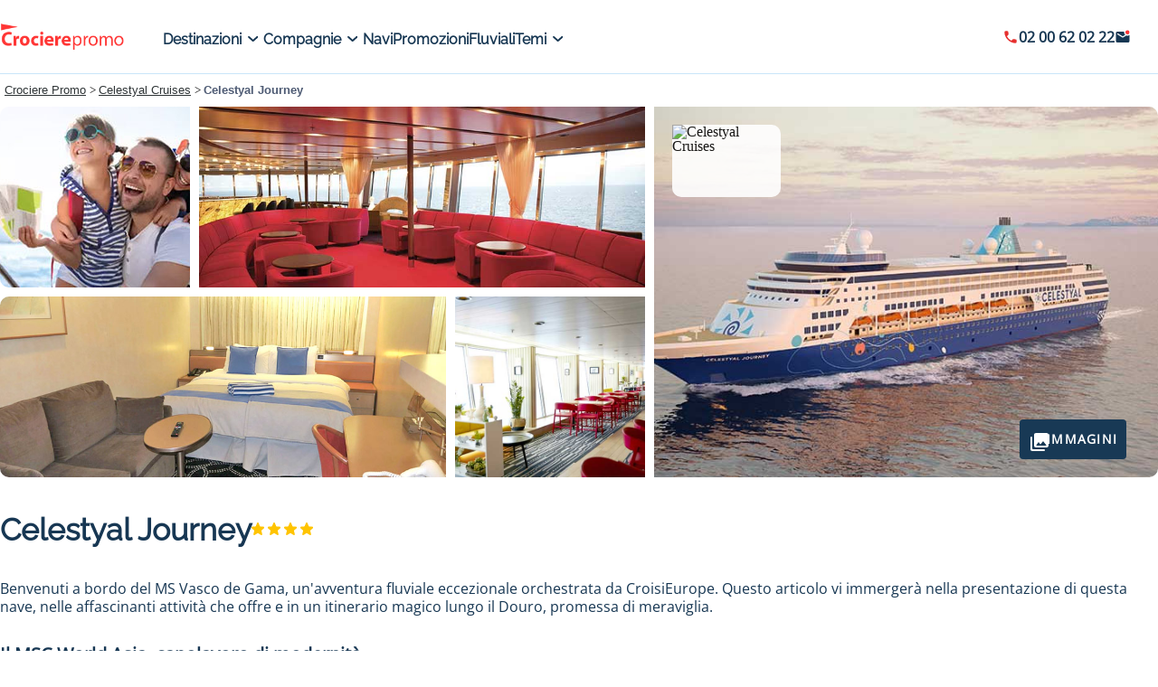

--- FILE ---
content_type: text/html;charset=UTF-8
request_url: https://www.crocierepromo.it/it/nave-crociera/celestyal-journey/nave,1492/
body_size: 16151
content:
<!DOCTYPE html>
<html lang="fr">
<head>
<script defer type="text/javascript">window.gdprAppliesGlobally=true;(function(){function a(e){if(!window.frames[e]){if(document.body&&document.body.firstChild){var t=document.body;var n=document.createElement("iframe");n.style.display="none";n.name=e;n.title=e;t.insertBefore(n,t.firstChild)} else{setTimeout(function(){a(e)},5)}}}function e(n,r,o,c,s){function e(e,t,n,a){if(typeof n!=="function"){return}if(!window[r]){window[r]=[]}var i=false;if(s){i=s(e,t,n)}if(!i){window[r].push({command:e,parameter:t,callback:n,version:a})}}e.stub=true;function t(a){if(!window[n]||window[n].stub!==true){return}if(!a.data){return}var i=typeof a.data==="string";var e;try{e=i?JSON.parse(a.data):a.data}catch(t){return}if(e[o]){var r=e[o];window[n](r.command,r.parameter,function(e,t){var n={};n[c]={returnValue:e,success:t,callId:r.callId};a.source.postMessage(i?JSON.stringify:n,"*")},r.version)}}if(typeof window[n]!=="function"){window[n]=e;if(window.addEventListener){window.addEventListener("message",t,false)}else{window.attachEvent("onmessage",t)}}}e("_tcfapi","tcfapiBuffer","tcfapiCall","tcfapiReturn");a("_tcfapiLocator");(function(e){ var t=document.createElement("script");t.id="spcloader";t.type="text/javascript";t.async=true;t.src="https://sdk.privacy-center.org/"+e+"/loader.js?target="+document.location.hostname;t.charset="utf-8";var n=document.getElementsByTagName("script")[0];n.parentNode.insertBefore(t,n)})("00e2081b-aed0-4934-b7c9-f35024cdfd7a")})();</script>
<script>
window.dataLayer = window.dataLayer || [];
</script>
<script type="text/javascript">
function loadGTM() {
(function(w,d,s,l,i){
w[l]=w[l]||[];
w[l].push({'gtm.start': new Date().getTime(), event:'gtm.js'});
var f = d.getElementsByTagName(s)[0],
j = d.createElement(s),
dl = l !== 'dataLayer' ? '&l=' + l : '';
j.async = true;
j.src = 'https://www.googletagmanager.com/gtm.js?id=' + i + dl;
f.parentNode.insertBefore(j, f);
})(window, document, 'script', 'dataLayer', 'GTM-9MXG');
}
if (window.Didomi && typeof window.Didomi.on === 'function') {
Didomi.on('ready', loadGTM);
} else {
window.didomiOnReady = window.didomiOnReady || [];
window.didomiOnReady.push(loadGTM);
}
</script>
<!-- End Google Tag Manager -->
<noscript>
<iframe src="https://www.googletagmanager.com/ns.html?id=GTM-9MXG"
height="0" width="0"
style="display:none;visibility:hidden"></iframe>
</noscript>
<meta charset="UTF-8"/>
<meta name="viewport" content="width=device-width, initial-scale=1">
<meta name="apple-mobile-web-app-capable" content="yes"/>
<meta name="mobile-web-app-capable" content="yes"/>
<meta name="apple-mobile-web-app-status-bar-style" content="black"/>
<title>Celestyal Journey: foto e informazioni per la tua Crociera</title>
<meta name="description" content="Crociere sulla Celestyal Journey: 1 Offerte a partire da 819€ per una crociera Celestyal Cruises a bordo della Celestyal Journey."/>
<meta property="og:title" content="Celestyal Journey: foto e informazioni per la tua Crociera"/>
<meta property="og:description" content="Crociere sulla Celestyal Journey: 1 Offerte a partire da 819€ per una crociera Celestyal Cruises a bordo della Celestyal Journey."/>
<meta property="og:image" content="https://static.service-voyages.com/mobile/croisiere/images/fr/compagnies-maritimes/lifestyle,celestyal-cruises,72.jpg"/>
<link rel="icon" type="image/x-icon" href="/sc/static/images/favicon_it.ico">
<meta property="og:type" content="article"/>
<meta name="robots"
content="index,
follow
"/>
<link rel="canonical" href="https://www.crocierepromo.it/it/nave-crociera/celestyal-journey/nave,1492/">
<link rel="alternate" hreflang="fr-FR" href="https://www.abcroisiere.com/fr/bateau-croisiere/celestyal-journey/navire,1492/"/>
<link rel="alternate" hreflang="it-IT" href="https://www.crocierepromo.it/it/nave-crociera/celestyal-journey/nave,1492/"/>
<link rel="alternate" hreflang="es-ES" href="https://www.crucerospromo.es/es/barco-crucero/celestyal-journey/barco,1492/"/>
<link rel="alternate" hreflang="x-default" href="https://www.abcroisiere.com/fr/bateau-croisiere/celestyal-journey/navire,1492/"/>
<script type="application/ld+json">
{
"@context": "https://schema.org",
"@type" : "Organization",
"url" : "www.crocierepromo.it",
"logo" : "www.crocierepromo.it/sc/static/images/logo_it.png"
}
</script>
<script type="application/ld+json">
{
"@context": "http://schema.org/",
"@type": "BreadcrumbList",
"itemListElement": [
{
"@type": "ListItem",
"position": "1",
"item": {
"@id": "",
"name": ""
}
},
{
"@type": "ListItem",
"position": "2",
"item": {
"@id": "",
"name": ""
}
},
{
"@type": "ListItem",
"position": "3",
"item": {
"@id": "",
"name": ""
}
}
]
}
</script>
<script type="application/ld+json">
{
"@context": "http://schema.org/",
"@type": "Product",
"name": "Celestyal Journey",
"offers": {
"@type": "AggregateOffer",
"offerCount": "1",
"lowPrice": "819",
"priceCurrency": "EUR"
}
}
</script>
<script type="application/ld+json">
{
"@context": "https://schema.org",
"@type": "Event",
"name": "Adriatico : Grecia, Croazia, Montenegro, Italia",
"startDate": "2026-04-04",
"location": {
"@type": "Place",
"name": " Il Pireo",
"address": { "@type": "PostalAddress", "addressLocality": " Il Pireo" }
},
"offers": { "@type": "Offer", "url": "/crociera-adriatico-grecia-croazia-montenegro-italia-2547939.html" }
}
</script>
<!-- DataLayer events -->
<script>
const urlParams = new URLSearchParams(window.location.search);
const userAgent = navigator.userAgent;
function getDeviceType() {
if (/(tablet|ipad|playbook|silk)|(android(?!.*mobi))/i.test(userAgent)) {
return "tablet";
}
if (/Mobile|iP(hone|od)|Android|BlackBerry|IEMobile|Kindle|Silk-Accelerated|(hpw|web)OS|Opera M(obi|ini)/.test(userAgent)) {
return "mobile";
}
return "desktop";
};
function getBrowserName() {
let browserName = "no browser detection";
if (userAgent.match(/firefox|fxios/i)) {
browserName = "firefox";
}
if (userAgent.match(/chrome|chromium|crios/i)) {
browserName = "chrome";
} else {
if (userAgent.match(/safari/i)) {
browserName = "safari";
}
}
if (userAgent.match(/opr\//i)) {
browserName = "opera";
}
if (userAgent.match(/edg/i)) {
browserName = "edge";
}
return browserName;
}
function removeAccents(str) {
return str.normalize("NFD").replace(/[\u0300-\u036f]/g, "");
}
dataLayer.push({page_data: null});
dataLayer.push({
event: "page_view",
page_data: {
site_name: "abcroisiere",
site_section: "general",
pagename: "liste_resultats_navire",
site_country: "IT",
campaign_name: removeAccents("celestyal_journey"),
language: "it",
abtest: "",
environment: "prod",
url_path: window.location.pathname,
device: getDeviceType(),
browser: getBrowserName(),
platform: "website",
resultas_nb: "1",
}
});
</script>
<!-- End DataLayer events -->
<script>
function checkPartnersConditions(keywords){
var status = false;
const queryString = window.location.search;
if (!queryString) {
return status;
}
const urlParams = new URLSearchParams(queryString);
const gclid = urlParams.get('gclid');
const kword = urlParams.get('kword');
if (gclid !== null && kword !== null) {
const brandRegex = new RegExp('promovac|fram', 'i');
status = !brandRegex.test(kword);
if (status) {
return status;
}
}
const keywordsRegex = new RegExp(keywords, 'i');
status = keywordsRegex.test(queryString.toLowerCase());
return status;
}
function setCookiePartners(name, value) {
const date = new Date();
date.setTime(date.getTime() + 365 * 24 * 60 * 60 * 1000);
const expires = '; expires=' + date.toUTCString();
const domain = window.location.hostname.split('.').slice(-2).join('.');
document.cookie = name + '=' + (value || '') + expires + '; domain=.' + domain + '; path=/';
}
function setPartnersConditionsCookies() {
const tradedoublerExclusionsStatus = sessionStorage.getItem('exclusions_tradedoubler');
const timeoneExclusionsStatus = sessionStorage.getItem('exclusions_timeone');
const commonKeywords = 'criteo|retargeting|voyagespirates|shopbot|odv|alibabuy|facebook|social_ads|easy|oogolo|kayak|partirou|routard';
if (!tradedoublerExclusionsStatus) {
const tradedoublerExclusions = checkPartnersConditions(commonKeywords + '|timeone');
setCookiePartners('exclusions_tradedoubler', tradedoublerExclusions.toString());
sessionStorage.setItem('exclusions_tradedoubler', tradedoublerExclusions.toString());
}
if (!timeoneExclusionsStatus) {
const timeoneExclusions = checkPartnersConditions(commonKeywords + '|tradedoubler');
setCookiePartners('exclusions_timeone', timeoneExclusions.toString());
sessionStorage.setItem('exclusions_timeone', timeoneExclusions.toString());
}
if (tradedoublerExclusionsStatus) {
setCookiePartners('exclusions_tradedoubler', tradedoublerExclusionsStatus);
}
if (timeoneExclusionsStatus) {
setCookiePartners('exclusions_timeone', timeoneExclusionsStatus);
}
}
setPartnersConditionsCookies();
</script>
<link rel="preconnect" href="https://cdn.jsdelivr.net">
<link rel="stylesheet" href="https://cdn.jsdelivr.net/npm/swiper@9/swiper-bundle.min.css" defer/>
<link rel="stylesheet" href="/sc/static/css/abcroisiere/lpnavire.css" type="text/css" defer/>
<link rel="preload" as="image" href="https://static.service-voyages.com/mobile/croisiere/immagini/it/navi/nave,celestyal-journey_720x450,1492,525060.jpg">
</head>
<body>
<!-- Google Tag Manager (noscript) -->
<noscript>
<iframe src="https://www.googletagmanager.com/ns.html?id=GTM-9MXG"
height="0" width="0" style="display:none;visibility:hidden">
</iframe>
</noscript>
<!-- End Google Tag Manager (noscript) -->
<script>
window.__INITIAL_STATE__ = {
navireId: "1.492",
language: "it",
callcenter: {
tel: "02 00 62 02 22"
,
texteHoraireCourt: "Lun al Ven : 9:00 - 20:00 - Sab : 10:00 - 18:00"
},
translatedParams: {
tousLesDestinations: "Destinazioni",
tousLesMois: "Tutti i mesi",
croisiere: "crociere",
vu: "Avete visto",
sur: "crociere su",
ponts: "Ponti di",
noCroisiere: "Nessuna crociera disponibile",
Depart: "Partenza di",
topPromo: "migliore promozione",
avisLib: "avviso",
jours: "giorni",
selectionePont: "Seleziona un ponte",
DepartsPossibles: "Possibili partenze",
Voir: "Vedere di",
ou: "O",
DestinationsLibelle: "Destinazioni",
MoisLibelle: "Mese",
AucunResultat: "La tua ricerca non ha prodotto risultati.",
invitationContact: "Ti invitiamo a contattare direttamente uno dei nostri consulenti di viaggio al",
departPrefix: "Partenza da",
ouPrefixPort: "o da",
ouPrefixDate: "-",
VousAimerez: "Vantaggi",
Decouvrir: "Scoprire",
informationEtReservation: "Informazioni e Prenotazioni",
pourReserverVotreCroisiere: "Per prenotare la crociera, i nostri esperti sono al vostro servizio",
Appeler: "Chiama",
Felicitation: "Congratulazioni !",
inscriptNewsLetter: "Sei iscritto alla nostra newsletter",
AlerteBonsPlans: "Promozioni !",
ToutesLesPromos: "Tutte le promozioni di crociera in anteprima",
SaisieEmail: "Inserisci l'indirizzo email",
inscrire: "Iscriviti",
retrouvezCroisiere: "Cerca una crociera",
entrezReference: "Inserisci il codice crociera",
},
navireSearchResults: {
items: [
{
titre: "Adriatico : Grecia, Croazia, Montenegro, Italia",
urlLogo: "https://static.service-voyages.com/mobile/croisiere/images/fr/compagnies-maritimes/logosvg,celestyal-cruises,72.svg",
visuelNavire: "https://static.service-voyages.com/mobile/croisiere/immagini/it/navi/nave,celestyal-journey_max,1492,525053.jpg",
nombreJour: "8",
nomArmateur: "Celestyal Cruises",
etoileNavire: "4",
visuelCroisiere: [
"https://static.service-voyages.com/mobile/croisiere/immagini/it/scali/scalo,il pireo-il pireo_zoom,GR,PIR,516925.jpg",
"https://static.service-voyages.com/mobile/croisiere/immagini/it/scali/scalo,cefalonia-cefalonia_zoom,GR,KFL,38968.jpg",
"https://static.service-voyages.com/mobile/croisiere/immagini/it/scali/scalo,dubrovnik-dubrovnik_zoom,HR,DBV,37172.jpg",
"https://static.service-voyages.com/mobile/croisiere/immagini/it/scali/scalo,dubrovnik-dubrovnik_zoom,HR,DBV,516948.jpg",
"https://static.service-voyages.com/mobile/croisiere/immagini/it/scali/scalo,cattaro-cattaro_zoom,ME,KOT,39497.jpg",
"https://static.service-voyages.com/mobile/croisiere/immagini/it/scali/scalo,bari-bari_zoom,IT,BRI,30446.jpg",
"https://static.service-voyages.com/mobile/croisiere/immagini/it/scali/scalo,corfù-corfù_zoom,GR,CFU,30455.jpg",
"https://static.service-voyages.com/mobile/croisiere/immagini/it/scali/scalo,katakolon-katakolon_zoom,GR,KAK,516916.jpg",
"https://static.service-voyages.com/mobile/croisiere/immagini/it/scali/scalo,il pireo-il pireo_zoom,GR,PIR,67444.jpg"
],
prixAppel: "819",
calendrierMois: [
{
annee: "2.026",
dateDepart: [
"04/04/2026",
"18/04/2026"
],
mois: "4",
url: "/crociera-adriatico-grecia-croazia-montenegro-italia-2547939.html#dateDepart=04/04/2026",
}
,
{
annee: "2.026",
dateDepart: [
"02/05/2026"
],
mois: "5",
url: "/crociera-adriatico-grecia-croazia-montenegro-italia-2547939.html#dateDepart=02/05/2026",
}
,
{
annee: "2.026",
dateDepart: [
"01/08/2026",
"15/08/2026",
"29/08/2026"
],
mois: "8",
url: "/crociera-adriatico-grecia-croazia-montenegro-italia-2547939.html#dateDepart=01/08/2026",
}
,
{
annee: "2.026",
dateDepart: [
"17/10/2026",
"31/10/2026"
],
mois: "10",
url: "/crociera-adriatico-grecia-croazia-montenegro-italia-2547939.html#dateDepart=17/10/2026",
}
,
{
annee: "2.027",
dateDepart: [
"03/04/2027",
"17/04/2027"
],
mois: "4",
url: "/crociera-adriatico-grecia-croazia-montenegro-italia-2547939.html#dateDepart=03/04/2027",
}
,
{
annee: "2.027",
dateDepart: [
"01/05/2027"
],
mois: "5",
url: "/crociera-adriatico-grecia-croazia-montenegro-italia-2547939.html#dateDepart=01/05/2027",
}
,
{
annee: "2.027",
dateDepart: [
"31/07/2027"
],
mois: "7",
url: "/crociera-adriatico-grecia-croazia-montenegro-italia-2547939.html#dateDepart=31/07/2027",
}
,
{
annee: "2.027",
dateDepart: [
"14/08/2027",
"28/08/2027"
],
mois: "8",
url: "/crociera-adriatico-grecia-croazia-montenegro-italia-2547939.html#dateDepart=14/08/2027",
}
,
{
annee: "2.027",
dateDepart: [
"16/10/2027",
"30/10/2027"
],
mois: "10",
url: "/crociera-adriatico-grecia-croazia-montenegro-italia-2547939.html#dateDepart=16/10/2027",
}
]
}
]
,
nbItemsTotal: 1
},
navireSearchCriteria: {
searchEngineNavire: {
destinationDisponible: [
{
destinationId: 16
,
nom: "Mediterraneo Orientale"
}
,
{
destinationId: 50
,
nom: "Isole greche"
}
,
{
destinationId: 440
,
nom: "Croazia - Adriatico"
}
],
moisDeDepartDisponible: [
{
month: 4
,
year: 2026
}
,
{
month: 5
,
year: 2026
}
,
{
month: 8
,
year: 2026
}
,
{
month: 10
,
year: 2026
}
,
{
month: 4
,
year: 2027
}
,
{
month: 5
,
year: 2027
}
,
{
month: 7
,
year: 2027
}
,
{
month: 8
,
year: 2027
}
,
{
month: 10
,
year: 2027
}
]
}
},
cruiserDecks: {
name: "Celestyal Journey",
decks: [
],
},
sliderShow: [
{
type: "cabina",
picto: "[base64]",
sliderShowImages:
[
{
label: "Cabina interna",
image: "https://static.service-voyages.com/mobile/croisiere/immagini/it/navi/cabina_720x450,celestyal-journey_int,1492,535835.jpg"
},
{
label: "Cabina esterna",
image: "https://static.service-voyages.com/mobile/croisiere/immagini/it/navi/cabina_720x450,celestyal-journey_int,1492,535831.jpg"
},
{
label: "Suite",
image: "https://static.service-voyages.com/mobile/croisiere/immagini/it/navi/cabina_720x450,celestyal-journey_int,1492,525043.jpg"
}
]
},
{
type: "Nave",
picto: "[base64]",
sliderShowImages:
[
{
label: "Celestyal Journey",
image: "https://static.service-voyages.com/mobile/croisiere/immagini/it/navi/nave,celestyal-journey_720x450,1492,525060.jpg"
},
{
label: "Celestyal Journey",
image: "https://static.service-voyages.com/mobile/croisiere/immagini/it/navi/nave,celestyal-journey_720x450,1492,525061.jpg"
},
{
label: "Celestyal Journey",
image: "https://static.service-voyages.com/mobile/croisiere/immagini/it/navi/nave,celestyal-journey_720x450,1492,525062.jpg"
},
{
label: "Celestyal Journey",
image: "https://static.service-voyages.com/mobile/croisiere/immagini/it/navi/nave,celestyal-journey_720x450,1492,525063.jpg"
},
{
label: "Celestyal Journey",
image: "https://static.service-voyages.com/mobile/croisiere/immagini/it/navi/nave,celestyal-journey_720x450,1492,525064.jpg"
},
{
label: "Celestyal Journey",
image: "https://static.service-voyages.com/mobile/croisiere/immagini/it/navi/nave,celestyal-journey_720x450,1492,525065.jpg"
},
{
label: "Celestyal Journey",
image: "https://static.service-voyages.com/mobile/croisiere/immagini/it/navi/nave,celestyal-journey_720x450,1492,525066.jpg"
}
]
},
{
type: "lifestyle",
picto: "",
sliderShowImages:
[
]
},
],
productShipSheetName: "Celestyal Journey"
}
</script>
<header id="header-with-search-engine" class="kv-HeaderContainer">
<div class="kv-Header">
<div id="hamburgerMenu" class="kv-HeaderHamburger">
<div class="bar1"></div>
<div class="bar2"></div>
<div class="bar3"></div>
</div>
<a class="kv-HeaderLogo" href="/">
<img src="/sc/static/images/logo_it.png" alt="croisiere" loading="lazy"/>
</a>
<div class="kv-HeaderNavArea">
<div class="kv-HeaderMenu">
<div class="kv-HeaderMenu-Item">
<a data-niv1-name="Destinazioni"
data-niv1-position="0"
href="/it/crociera/crociera-marittima/"
class="kv-HeaderMenu-ItemLabel">Destinazioni
<div class="kv-HeaderMenu-ItemArrow"></div>
</a>
<ul class="kv-HeaderMenu-ItemDropdown">
<div class="kv-HeaderMenu-ItemDropdown-content">
<div class="kv-HeaderMenu-ItemDropdown-columns">
<div class="kv-HeaderMenu-ItemDropdown-column">
<li>
<a data-menu-niv1-name="Destinazioni"
data-menu-niv1-position="0"
data-menu-niv2-name="Mediterraneo"
data-menu-niv2-position="0"
href="/it/crociera/crociere-mediterraneo/destinazione,53,0/"
class="kv-HeaderMenu-ItemDropdown-item">Mediterraneo</a>
</li>
<li>
<a data-menu-niv1-name="Destinazioni"
data-menu-niv1-position="0"
data-menu-niv2-name="Isole greche"
data-menu-niv2-position="1"
href="/it/crociera/crociere-isole-greche/destinazione,53,50/"
class="kv-HeaderMenu-ItemDropdown-item">Isole greche</a>
</li>
<li>
<a data-menu-niv1-name="Destinazioni"
data-menu-niv1-position="0"
data-menu-niv2-name="Crociere caraibi"
data-menu-niv2-position="2"
href="/it/crociera/crociere-caraibi/destinazione,15,0/"
class="kv-HeaderMenu-ItemDropdown-item">Crociere caraibi</a>
</li>
<li>
<a data-menu-niv1-name="Destinazioni"
data-menu-niv1-position="0"
data-menu-niv2-name="Nord Europa"
data-menu-niv2-position="3"
href="/it/crociera/crociere-nord-europa-fiordi/destinazione,18,0/"
class="kv-HeaderMenu-ItemDropdown-item">Nord Europa</a>
</li>
</div>
<div class="kv-HeaderMenu-ItemDropdown-column">
<li>
<a data-menu-niv1-name="Destinazioni"
data-menu-niv1-position="0"
data-menu-niv2-name="Fiordi"
data-menu-niv2-position="4"
href="/it/crociera/crociere-fiordi/destinazione,18,57/"
class="kv-HeaderMenu-ItemDropdown-item">Fiordi</a>
</li>
<li>
<a data-menu-niv1-name="Destinazioni"
data-menu-niv1-position="0"
data-menu-niv2-name="Transatlantico"
data-menu-niv2-position="5"
href="/it/crociera/crociere-transatlantico/destinazione,80,0/"
class="kv-HeaderMenu-ItemDropdown-item">Transatlantico</a>
</li>
<li>
<a data-menu-niv1-name="Destinazioni"
data-menu-niv1-position="0"
data-menu-niv2-name="Medio Oriente"
data-menu-niv2-position="6"
href="/it/crociera/crociere-medio-oriente/destinazione,68,0/"
class="kv-HeaderMenu-ItemDropdown-item">Medio Oriente</a>
</li>
<li>
<a data-menu-niv1-name="Destinazioni"
data-menu-niv1-position="0"
data-menu-niv2-name="Nord America"
data-menu-niv2-position="7"
href="/it/crociera/crociere-nord-america/destinazione,3,0/"
class="kv-HeaderMenu-ItemDropdown-item">Nord America</a>
</li>
</div>
<div class="kv-HeaderMenu-ItemDropdown-column">
<li>
<a data-menu-niv1-name="Destinazioni"
data-menu-niv1-position="0"
data-menu-niv2-name="Sud America"
data-menu-niv2-position="8"
href="/it/crociera/crociere-sud-america/destinazione,19,0/"
class="kv-HeaderMenu-ItemDropdown-item">Sud America</a>
</li>
<li>
<a data-menu-niv1-name="Destinazioni"
data-menu-niv1-position="0"
data-menu-niv2-name="Tutte le destinazioni"
data-menu-niv2-position="9"
href="/it/crociera/crociera-marittima/"
class="kv-HeaderMenu-ItemDropdown-item">Tutte le destinazioni</a>
</li>
<li>
<a data-menu-niv1-name="Destinazioni"
data-menu-niv1-position="0"
data-menu-niv2-name="Giro del mondo"
data-menu-niv2-position="10"
href="/it/crociera/crociere-giro-del-mondo/destinazione,82,0/"
class="kv-HeaderMenu-ItemDropdown-item">Giro del mondo</a>
</li>
</div>
</div>
<div class="kv-HeaderMenu-ItemDropdown-image"></div>
</div>
</ul>
</div>
<div class="kv-HeaderMenu-Item">
<a data-niv1-name="Compagnie"
data-niv1-position="1"
href="/it/guida-compagnia-marittima/"
class="kv-HeaderMenu-ItemLabel">Compagnie
<div class="kv-HeaderMenu-ItemArrow"></div>
</a>
<ul class="kv-HeaderMenu-ItemDropdown">
<div class="kv-HeaderMenu-ItemDropdown-content">
<div class="kv-HeaderMenu-ItemDropdown-columns">
<div class="kv-HeaderMenu-ItemDropdown-column">
<li>
<a data-menu-niv1-name="Compagnie"
data-menu-niv1-position="1"
data-menu-niv2-name="MSC Crociere"
data-menu-niv2-position="0"
href="/it/crociera/crociere-msc-crociere/compagnia,13/"
class="kv-HeaderMenu-ItemDropdown-item">MSC Crociere</a>
</li>
<li>
<a data-menu-niv1-name="Compagnie"
data-menu-niv1-position="1"
data-menu-niv2-name="Flotta MSC"
data-menu-niv2-position="1"
href="/nave-crociera/flotta-msc-crociere-13/"
class="kv-HeaderMenu-ItemDropdown-item">Flotta MSC</a>
</li>
<li>
<a data-menu-niv1-name="Compagnie"
data-menu-niv1-position="1"
data-menu-niv2-name="Caraibi con MSC"
data-menu-niv2-position="2"
href="/it/crociera/crociere-msc-crociere/caraibi/compagnia,destinazione,13,15,0/"
class="kv-HeaderMenu-ItemDropdown-item">Caraibi con MSC</a>
</li>
<li>
<a data-menu-niv1-name="Compagnie"
data-menu-niv1-position="1"
data-menu-niv2-name="Mediterraneo con MSC"
data-menu-niv2-position="3"
href="/it/crociera/crociere-msc-crociere/caraibi/compagnia,destinazione,13,15,0/"
class="kv-HeaderMenu-ItemDropdown-item">Mediterraneo con MSC</a>
</li>
</div>
<div class="kv-HeaderMenu-ItemDropdown-column">
<li>
<a data-menu-niv1-name="Compagnie"
data-menu-niv1-position="1"
data-menu-niv2-name="Costa Crociere"
data-menu-niv2-position="4"
href="/it/crociera/crociere-costa-crociere/compagnia,7/"
class="kv-HeaderMenu-ItemDropdown-item">Costa Crociere</a>
</li>
<li>
<a data-menu-niv1-name="Compagnie"
data-menu-niv1-position="1"
data-menu-niv2-name="Flotta Costa"
data-menu-niv2-position="5"
href="/nave-crociera/flotta-costa-crociere-7/"
class="kv-HeaderMenu-ItemDropdown-item">Flotta Costa</a>
</li>
<li>
<a data-menu-niv1-name="Compagnie"
data-menu-niv1-position="1"
data-menu-niv2-name="Mediterraneo con Costa"
data-menu-niv2-position="6"
href="/it/crociera/crociere-costa-crociere/mediterraneo/compagnia,destinazione,7,53,0/"
class="kv-HeaderMenu-ItemDropdown-item">Mediterraneo con Costa</a>
</li>
<li>
<a data-menu-niv1-name="Compagnie"
data-menu-niv1-position="1"
data-menu-niv2-name="Nord Europa con Costa"
data-menu-niv2-position="7"
href="/it/crociera/crociere-nord-europa-fiordi/destinazione,18,0/"
class="kv-HeaderMenu-ItemDropdown-item">Nord Europa con Costa</a>
</li>
</div>
<div class="kv-HeaderMenu-ItemDropdown-column">
<li>
<a data-menu-niv1-name="Compagnie"
data-menu-niv1-position="1"
data-menu-niv2-name="Royal Caribbean"
data-menu-niv2-position="8"
href="/it/crociera/crociere-royal-caribbean/compagnia,11/"
class="kv-HeaderMenu-ItemDropdown-item">Royal Caribbean</a>
</li>
<li>
<a data-menu-niv1-name="Compagnie"
data-menu-niv1-position="1"
data-menu-niv2-name="Norwegian Cruise Compagnia"
data-menu-niv2-position="9"
href="/it/crociera/crociere-norwegian-cruise-line/compagnia,34/"
class="kv-HeaderMenu-ItemDropdown-item">Norwegian Cruise Compagnia</a>
</li>
<li>
<a data-menu-niv1-name="Compagnie"
data-menu-niv1-position="1"
data-menu-niv2-name="Croisieurope"
data-menu-niv2-position="10"
href="/it/crociera/crociere-croisieurope/compagnia,30/"
class="kv-HeaderMenu-ItemDropdown-item">Croisieurope</a>
</li>
<li>
<a data-menu-niv1-name="Compagnie"
data-menu-niv1-position="1"
data-menu-niv2-name="Celestyal Cruises"
data-menu-niv2-position="11"
href="/it/crociera/crociere-celestyal-cruises/compagnia,72/"
class="kv-HeaderMenu-ItemDropdown-item">Celestyal Cruises</a>
</li>
</div>
<div class="kv-HeaderMenu-ItemDropdown-column">
<li>
<a data-menu-niv1-name="Compagnie"
data-menu-niv1-position="1"
data-menu-niv2-name="Princess Cruises"
data-menu-niv2-position="12"
href="/it/crociera/crociere-princess-cruises/compagnia,29/"
class="kv-HeaderMenu-ItemDropdown-item">Princess Cruises</a>
</li>
<li>
<a data-menu-niv1-name="Compagnie"
data-menu-niv1-position="1"
data-menu-niv2-name="Hurtigruten"
data-menu-niv2-position="13"
href="/it/crociera/crociere-hurtigruten/compagnia,47/"
class="kv-HeaderMenu-ItemDropdown-item">Hurtigruten</a>
</li>
<li>
<a data-menu-niv1-name="Compagnie"
data-menu-niv1-position="1"
data-menu-niv2-name="Tutte le destinazioni"
data-menu-niv2-position="14"
href="/it/guida-compagnia-marittima/"
class="kv-HeaderMenu-ItemDropdown-item">Tutte le destinazioni</a>
</li>
</div>
</div>
<div class="kv-HeaderMenu-ItemDropdown-image"></div>
</div>
</ul>
</div>
<div class="kv-HeaderMenu-Item">
<a data-niv1-name="Navi"
data-niv1-position="2"
href="/it/navi-da-crociera/"
class="kv-HeaderMenu-ItemLabel">Navi
</a>
</div>
<div class="kv-HeaderMenu-Item">
<a data-niv1-name="Promozioni"
data-niv1-position="3"
href="/it/crociera/crociere/destinazione,0,0/"
class="kv-HeaderMenu-ItemLabel">Promozioni
</a>
</div>
<div class="kv-HeaderMenu-Item">
<a data-niv1-name="Fluviali"
data-niv1-position="4"
href="/it/crociera/crociere-crociere-fluviali/destinazione,314,0/"
class="kv-HeaderMenu-ItemLabel">Fluviali
</a>
</div>
<div class="kv-HeaderMenu-Item">
<a data-niv1-name="Temi"
data-niv1-position="5"
href="/it/crociera-a-tema/"
class="kv-HeaderMenu-ItemLabel">Temi
<div class="kv-HeaderMenu-ItemArrow"></div>
</a>
<ul class="kv-HeaderMenu-ItemDropdown">
<div class="kv-HeaderMenu-ItemDropdown-content">
<div class="kv-HeaderMenu-ItemDropdown-columns">
<div class="kv-HeaderMenu-ItemDropdown-column">
<li>
<a data-menu-niv1-name="Temi"
data-menu-niv1-position="5"
data-menu-niv2-name="Crociere last minute"
data-menu-niv2-position="0"
href="/it/crociera/crociere-last-minute/"
class="kv-HeaderMenu-ItemDropdown-item">Crociere last minute</a>
</li>
<li>
<a data-menu-niv1-name="Temi"
data-menu-niv1-position="5"
data-menu-niv2-name="Giro del Mondo"
data-menu-niv2-position="1"
href="/it/crociera/crociere-giro-del-mondo/destinazione,82,0/"
class="kv-HeaderMenu-ItemDropdown-item">Giro del Mondo</a>
</li>
<li>
<a data-menu-niv1-name="Temi"
data-menu-niv1-position="5"
data-menu-niv2-name="Crociere all inclusive"
data-menu-niv2-position="2"
href="/it/tema-crociera/crociere-all-inclusive/"
class="kv-HeaderMenu-ItemDropdown-item">Crociere all inclusive</a>
</li>
<li>
<a data-menu-niv1-name="Temi"
data-menu-niv1-position="5"
data-menu-niv2-name="Crociere volo incluso"
data-menu-niv2-position="3"
href="/crociere-volo-incluso/"
class="kv-HeaderMenu-ItemDropdown-item">Crociere volo incluso</a>
</li>
</div>
<div class="kv-HeaderMenu-ItemDropdown-column">
<li>
<a data-menu-niv1-name="Temi"
data-menu-niv1-position="5"
data-menu-niv2-name="Crociere in famiglia"
data-menu-niv2-position="4"
href="/it/tema-crociera/crociera-con-bambini-famiglia/"
class="kv-HeaderMenu-ItemDropdown-item">Crociere in famiglia</a>
</li>
<li>
<a data-menu-niv1-name="Temi"
data-menu-niv1-position="5"
data-menu-niv2-name="Mini Crociere"
data-menu-niv2-position="5"
href="/it/tema-crociera/mini-crociera/"
class="kv-HeaderMenu-ItemDropdown-item">Mini Crociere</a>
</li>
<li>
<a data-menu-niv1-name="Temi"
data-menu-niv1-position="5"
data-menu-niv2-name="Lusso"
data-menu-niv2-position="6"
href="/it/crociera/crociere-lusso/"
class="kv-HeaderMenu-ItemDropdown-item">Lusso</a>
</li>
</div>
</div>
<div class="kv-HeaderMenu-ItemDropdown-image"></div>
</div>
</ul>
</div>
</div>
</div>
<a href="tel:02 00 62 02 22" class="kv-HeaderContact-teleMobile"></a>
<div class="kv-HeaderContact">
<a class="kv-HeaderContact-tele" data-name="kv-Telephonie"
aria-label="Afficher le numéro de téléphone : 02 00 62 02 22">
02 00 62 02 22
</a>
<div class="kv-HeaderContact-newsletter" data-name="kv-NewsLetter"></div>
</div>
<div id="popupTelephonie" class="kv-Popup">
<button id="closePopupTelephonie" class="kv-Popup-close">
<img src="/sc/static/images/close-btn.svg" alt="Close Popup">
</button>
<div class="kv-Popup-content">
<div class="kv-Popup-icon">
<img src="/sc/static/images/picto-callcenter.png" alt="Support Téléphonique">
</div>
<div class="kv-Popup-contentInformation">Informazioni e Prenotazioni</div>
<p>Per prenotare la crociera, i nostri esperti sono al vostro servizio</p>
<a href="tel:02 00 62 02 22" class="kv-Popup-call" data-name="telephonie-header">
Chiama </a>
<p class="kv-Popup-schedule">
Lun al Ven : 9:00 - 20:00 - Sab : 10:00 - 18:00
</p>
<small>Costo di una chiamata urbana.</small>
</div>
</div>
<div id="popupNewsLetter" class="kv-PopupNewsLetter">
<button id="closePopupNewsLetter" class="kv-PopupNewsLetter-close">
<img src="/sc/static/images/close-btn.svg" alt="Close Popup">
</button>
<div class="kv-PopupNewsLetter-content">
<div class="kv-Popup-icon">
<img src="/sc/static/images/abcroisiere/picto-newsletter.png" alt="Support Téléphonique">
</div>
<div class="kv-PopupNewsLetter-contentBonPlans">Promozioni !</div>
<p class="kv-PopupNewsLetter-schedule">
Tutte le promozioni di crociera in anteprima </p>
<div class="kv-PopupNewsLetterSignup-container">
<input type="email" placeholder="Inserisci l'indirizzo email"
class="kv-PopupNewsLetterEmail-input" data-name="email"
aria-label="Champ d’inscription à la newsletter">
<button class="kv-PopupNewsLetterEmail-button" data-name="signup-btnHeader" disabled>
Invia </button>
<div class="error-message"></div>
</div>
</div>
</div>
<div id="popupNewsLetterSuccess" class="kv-PopupNewsLetterSuccess" data-name="popup-success">
<button id="closePopupNewsLetterSuccess" class="kv-PopupNewsLetterSuccess-close"
data-name="close-popup-success">
<img src="/sc/static/images/close-btn.svg" alt="Close Popup">
</button>
<div class="kv-PopupNewsLetterSuccess-content">
<div class="kv-Popup-icon">
<img src="/sc/static/images/abcroisiere/icon-felicitation.png" alt="Icon Felicitation">
</div>
<div class="kv-PopupNewsLetterSuccess-contentFelicitation">Congratulazioni !</div>
<p class="kv-PopupNewsLetter-schedule">
Sei iscritto alla nostra newsletter </p>
</div>
</div>
<div id="mobileNavPanel" class="kv-MobileNav">
<ul class="kv-MobileNav-list">
<li class="kv-MobileNav-item">
<a
data-niv1-name="Destinazioni"
data-niv1-position="0"
href="/it/crociera/crociera-marittima/"
class="kv-MobileNav-link">
Destinazioni
</a>
<span class="kv-MobileNav-toggle"></span>
<ul class="kv-MobileSubmenu">
<li>
<a data-menu-niv1-name="Destinazioni"
data-menu-niv1-position="0"
data-menu-niv2-name="Mediterraneo"
data-menu-niv2-position="0"
href="/it/crociera/crociere-mediterraneo/destinazione,53,0/">Mediterraneo</a>
</li>
<li>
<a data-menu-niv1-name="Destinazioni"
data-menu-niv1-position="0"
data-menu-niv2-name="Isole greche"
data-menu-niv2-position="1"
href="/it/crociera/crociere-isole-greche/destinazione,53,50/">Isole greche</a>
</li>
<li>
<a data-menu-niv1-name="Destinazioni"
data-menu-niv1-position="0"
data-menu-niv2-name="Crociere caraibi"
data-menu-niv2-position="2"
href="/it/crociera/crociere-caraibi/destinazione,15,0/">Crociere caraibi</a>
</li>
<li>
<a data-menu-niv1-name="Destinazioni"
data-menu-niv1-position="0"
data-menu-niv2-name="Nord Europa"
data-menu-niv2-position="3"
href="/it/crociera/crociere-nord-europa-fiordi/destinazione,18,0/">Nord Europa</a>
</li>
<li>
<a data-menu-niv1-name="Destinazioni"
data-menu-niv1-position="0"
data-menu-niv2-name="Fiordi"
data-menu-niv2-position="4"
href="/it/crociera/crociere-fiordi/destinazione,18,57/">Fiordi</a>
</li>
<li>
<a data-menu-niv1-name="Destinazioni"
data-menu-niv1-position="0"
data-menu-niv2-name="Transatlantico"
data-menu-niv2-position="5"
href="/it/crociera/crociere-transatlantico/destinazione,80,0/">Transatlantico</a>
</li>
<li>
<a data-menu-niv1-name="Destinazioni"
data-menu-niv1-position="0"
data-menu-niv2-name="Medio Oriente"
data-menu-niv2-position="6"
href="/it/crociera/crociere-medio-oriente/destinazione,68,0/">Medio Oriente</a>
</li>
<li>
<a data-menu-niv1-name="Destinazioni"
data-menu-niv1-position="0"
data-menu-niv2-name="Nord America"
data-menu-niv2-position="7"
href="/it/crociera/crociere-nord-america/destinazione,3,0/">Nord America</a>
</li>
<li>
<a data-menu-niv1-name="Destinazioni"
data-menu-niv1-position="0"
data-menu-niv2-name="Sud America"
data-menu-niv2-position="8"
href="/it/crociera/crociere-sud-america/destinazione,19,0/">Sud America</a>
</li>
<li>
<a data-menu-niv1-name="Destinazioni"
data-menu-niv1-position="0"
data-menu-niv2-name="Tutte le destinazioni"
data-menu-niv2-position="9"
href="/it/crociera/crociera-marittima/">Tutte le destinazioni</a>
</li>
<li>
<a data-menu-niv1-name="Destinazioni"
data-menu-niv1-position="0"
data-menu-niv2-name="Giro del mondo"
data-menu-niv2-position="10"
href="/it/crociera/crociere-giro-del-mondo/destinazione,82,0/">Giro del mondo</a>
</li>
</ul>
</li>
<li class="kv-MobileNav-item">
<a
data-niv1-name="Compagnie"
data-niv1-position="1"
href="/it/guida-compagnia-marittima/"
class="kv-MobileNav-link">
Compagnie
</a>
<span class="kv-MobileNav-toggle"></span>
<ul class="kv-MobileSubmenu">
<li>
<a data-menu-niv1-name="Compagnie"
data-menu-niv1-position="1"
data-menu-niv2-name="MSC Crociere"
data-menu-niv2-position="0"
href="/it/crociera/crociere-msc-crociere/compagnia,13/">MSC Crociere</a>
</li>
<li>
<a data-menu-niv1-name="Compagnie"
data-menu-niv1-position="1"
data-menu-niv2-name="Flotta MSC"
data-menu-niv2-position="1"
href="/nave-crociera/flotta-msc-crociere-13/">Flotta MSC</a>
</li>
<li>
<a data-menu-niv1-name="Compagnie"
data-menu-niv1-position="1"
data-menu-niv2-name="Caraibi con MSC"
data-menu-niv2-position="2"
href="/it/crociera/crociere-msc-crociere/caraibi/compagnia,destinazione,13,15,0/">Caraibi con MSC</a>
</li>
<li>
<a data-menu-niv1-name="Compagnie"
data-menu-niv1-position="1"
data-menu-niv2-name="Mediterraneo con MSC"
data-menu-niv2-position="3"
href="/it/crociera/crociere-msc-crociere/caraibi/compagnia,destinazione,13,15,0/">Mediterraneo con MSC</a>
</li>
<li>
<a data-menu-niv1-name="Compagnie"
data-menu-niv1-position="1"
data-menu-niv2-name="Costa Crociere"
data-menu-niv2-position="4"
href="/it/crociera/crociere-costa-crociere/compagnia,7/">Costa Crociere</a>
</li>
<li>
<a data-menu-niv1-name="Compagnie"
data-menu-niv1-position="1"
data-menu-niv2-name="Flotta Costa"
data-menu-niv2-position="5"
href="/nave-crociera/flotta-costa-crociere-7/">Flotta Costa</a>
</li>
<li>
<a data-menu-niv1-name="Compagnie"
data-menu-niv1-position="1"
data-menu-niv2-name="Mediterraneo con Costa"
data-menu-niv2-position="6"
href="/it/crociera/crociere-costa-crociere/mediterraneo/compagnia,destinazione,7,53,0/">Mediterraneo con Costa</a>
</li>
<li>
<a data-menu-niv1-name="Compagnie"
data-menu-niv1-position="1"
data-menu-niv2-name="Nord Europa con Costa"
data-menu-niv2-position="7"
href="/it/crociera/crociere-nord-europa-fiordi/destinazione,18,0/">Nord Europa con Costa</a>
</li>
<li>
<a data-menu-niv1-name="Compagnie"
data-menu-niv1-position="1"
data-menu-niv2-name="Royal Caribbean"
data-menu-niv2-position="8"
href="/it/crociera/crociere-royal-caribbean/compagnia,11/">Royal Caribbean</a>
</li>
<li>
<a data-menu-niv1-name="Compagnie"
data-menu-niv1-position="1"
data-menu-niv2-name="Norwegian Cruise Compagnia"
data-menu-niv2-position="9"
href="/it/crociera/crociere-norwegian-cruise-line/compagnia,34/">Norwegian Cruise Compagnia</a>
</li>
<li>
<a data-menu-niv1-name="Compagnie"
data-menu-niv1-position="1"
data-menu-niv2-name="Croisieurope"
data-menu-niv2-position="10"
href="/it/crociera/crociere-croisieurope/compagnia,30/">Croisieurope</a>
</li>
<li>
<a data-menu-niv1-name="Compagnie"
data-menu-niv1-position="1"
data-menu-niv2-name="Celestyal Cruises"
data-menu-niv2-position="11"
href="/it/crociera/crociere-celestyal-cruises/compagnia,72/">Celestyal Cruises</a>
</li>
<li>
<a data-menu-niv1-name="Compagnie"
data-menu-niv1-position="1"
data-menu-niv2-name="Princess Cruises"
data-menu-niv2-position="12"
href="/it/crociera/crociere-princess-cruises/compagnia,29/">Princess Cruises</a>
</li>
<li>
<a data-menu-niv1-name="Compagnie"
data-menu-niv1-position="1"
data-menu-niv2-name="Hurtigruten"
data-menu-niv2-position="13"
href="/it/crociera/crociere-hurtigruten/compagnia,47/">Hurtigruten</a>
</li>
<li>
<a data-menu-niv1-name="Compagnie"
data-menu-niv1-position="1"
data-menu-niv2-name="Tutte le destinazioni"
data-menu-niv2-position="14"
href="/it/guida-compagnia-marittima/">Tutte le destinazioni</a>
</li>
</ul>
</li>
<li class="kv-MobileNav-item">
<a
data-niv1-name="Navi"
data-niv1-position="2"
href="/it/navi-da-crociera/"
class="kv-MobileNav-link">
Navi
</a>
</li>
<li class="kv-MobileNav-item">
<a
data-niv1-name="Promozioni"
data-niv1-position="3"
href="/it/crociera/crociere/destinazione,0,0/"
class="kv-MobileNav-link">
Promozioni
</a>
</li>
<li class="kv-MobileNav-item">
<a
data-niv1-name="Fluviali"
data-niv1-position="4"
href="/it/crociera/crociere-crociere-fluviali/destinazione,314,0/"
class="kv-MobileNav-link">
Fluviali
</a>
</li>
<li class="kv-MobileNav-item">
<a
data-niv1-name="Temi"
data-niv1-position="5"
href="/it/crociera-a-tema/"
class="kv-MobileNav-link">
Temi
</a>
<span class="kv-MobileNav-toggle"></span>
<ul class="kv-MobileSubmenu">
<li>
<a data-menu-niv1-name="Temi"
data-menu-niv1-position="5"
data-menu-niv2-name="Crociere last minute"
data-menu-niv2-position="0"
href="/it/crociera/crociere-last-minute/">Crociere last minute</a>
</li>
<li>
<a data-menu-niv1-name="Temi"
data-menu-niv1-position="5"
data-menu-niv2-name="Giro del Mondo"
data-menu-niv2-position="1"
href="/it/crociera/crociere-giro-del-mondo/destinazione,82,0/">Giro del Mondo</a>
</li>
<li>
<a data-menu-niv1-name="Temi"
data-menu-niv1-position="5"
data-menu-niv2-name="Crociere all inclusive"
data-menu-niv2-position="2"
href="/it/tema-crociera/crociere-all-inclusive/">Crociere all inclusive</a>
</li>
<li>
<a data-menu-niv1-name="Temi"
data-menu-niv1-position="5"
data-menu-niv2-name="Crociere volo incluso"
data-menu-niv2-position="3"
href="/crociere-volo-incluso/">Crociere volo incluso</a>
</li>
<li>
<a data-menu-niv1-name="Temi"
data-menu-niv1-position="5"
data-menu-niv2-name="Crociere in famiglia"
data-menu-niv2-position="4"
href="/it/tema-crociera/crociera-con-bambini-famiglia/">Crociere in famiglia</a>
</li>
<li>
<a data-menu-niv1-name="Temi"
data-menu-niv1-position="5"
data-menu-niv2-name="Mini Crociere"
data-menu-niv2-position="5"
href="/it/tema-crociera/mini-crociera/">Mini Crociere</a>
</li>
<li>
<a data-menu-niv1-name="Temi"
data-menu-niv1-position="5"
data-menu-niv2-name="Lusso"
data-menu-niv2-position="6"
href="/it/crociera/crociere-lusso/">Lusso</a>
</li>
</ul>
</li>
</ul>
</div>
</div>
</header>
<div id="overlay" class="kv-Overlay"></div>
<script>
document.addEventListener("DOMContentLoaded", function () {
const phoneNumber = document.querySelector(
'[data-name="telephonie-header"]'
)
document.addEventListener('click', function (e) {
const el = e.target;
const btn = el && el.closest && el.closest('.kv-HeaderStickyMdrSlot .kv-Icon--search-AB');
if (btn) {
window.dispatchEvent(new CustomEvent('kv:sticky-mdr:open'));
}
});
phoneNumber?.addEventListener("click", function () {
dataLayer.push({
event: "clic_num_tel_header",
event_data: {
position: "header",
pagename: getPageName()
}
});
});
function getPageName() {
const pathname = window.location.pathname;
const navirePatterns = [
/^\/[a-z]{2}\/bateau-croisiere\/[^/]+\/navire,\d+\/$/,
/^\/[a-z]{2}\/nave-crociera\/[^/]+\/nave,\d+\/$/,
/^\/[a-z]{2}\/barco-crucero\/[^/]+\/barco,\d+\/$/
];
const lpBateauxPaths = [
'/fr/bateaux-croisiere/',
'/es/barcos-de-crucero/',
'/it/navi-da-crociera/'
];
const lpThematiquePaths = [
'/fr/croisieres-thematiques/',
'/es/cruceros-tematicos/',
'/it/crociera-a-tema/'
];
if (pathname === '/' || pathname === '') return 'homepage';
if (navirePatterns.some((pattern) => pattern.test(pathname))) return 'lpNavire';
if (lpBateauxPaths.some((path) => pathname.endsWith(path))) return 'lpBateaux';
if (lpThematiquePaths.some((path) => pathname.endsWith(path))) return 'lpThematique';
return 'SLThematique';
}
window.getPageName = getPageName;
const menuLinks = document.querySelectorAll('.kv-HeaderMenu-ItemDropdown-item');
menuLinks.forEach((link) => {
link.addEventListener('click', function () {
const niv1Name = this.dataset.menuNiv1Name;
const niv1Pos = this.dataset.menuNiv1Position;
const niv2Name = this.dataset.menuNiv2Name;
const niv2Pos = this.dataset.menuNiv2Position;
window.dataLayer = window.dataLayer || [];
window.dataLayer.push({
event: 'menu',
event_data: {
menu_niv1_name: niv1Name,
menu_niv1_position: parseInt(niv1Pos) + 1,
menu_niv2_name: niv2Name,
menu_niv2_position: parseInt(niv2Pos) + 1,
pagename: getPageName()
}
});
});
});
const menuParents = document.querySelectorAll('.kv-HeaderMenu-ItemLabel');
menuParents.forEach((parent) => {
parent.addEventListener('click', (event) => {
if (event.target.closest('.kv-HeaderMenu-ItemArrow')) return;
const name = parent.getAttribute('data-niv1-name') || '';
const position = parent.getAttribute('data-niv1-position') || '';
window.dataLayer = window.dataLayer || [];
window.dataLayer.push({
event: 'menu',
event_data: {
menu_niv1_name: name,
menu_niv1_position: parseInt(position) + 1,
menu_niv2_name: null,
menu_niv2_position: null,
pagename: getPageName()
}
})
})
})
})
</script>
<script type="application/ld+json">
{
"@context": "https://schema.org",
"@type": "Organization",
"name": "AB Croisière",
"url": "www.crocierepromo.it",
"telephone": "+33423174444",
"contactPoint": {
"@type": "ContactPoint",
"telephone": "+33423174444",
"contactType": "customer service"
}
}
</script>
<script async type="module">
(function(){
function getRandomInt(min, max) {
return Math.floor(Math.random() * (max - min)) + min;
};
const originalAppendChild = HTMLHeadElement.prototype.appendChild;
HTMLHeadElement.prototype.appendChild = function(child) {
const src = child.src || child.href || "";
if (src.includes("adverline.com")) {
return null;
}
return originalAppendChild.call(this, child);
};
document.querySelectorAll("script[src*='adverline.com'], link[href*='adverline.com']").forEach(el => {
el.remove();
});
let valuePercentAppDynamicsRum = 50;
const random = getRandomInt(0, 100);
let appKey = "";
valuePercentAppDynamicsRum = 100;
appKey = "AD-AAB-ACA-PMY";
if(random <= valuePercentAppDynamicsRum){
const fileAdrum = "https://cdn.appdynamics.com/adrum/adrum-latest.js";
const fileref=document.createElement('script');
fileref.setAttribute("src", fileAdrum);
const script = document.createElement('script');
(function(config){
config.appKey = appKey;
config.adrumExtUrlHttp = "http://cdn.appdynamics.com";
config.adrumExtUrlHttps = "https://cdn.appdynamics.com";
config.beaconUrlHttp = "http://pdx-col.eum-appdynamics.com";
config.beaconUrlHttps = "https://pdx-col.eum-appdynamics.com";
config.useHTTPSAlways = true;
config.resTiming = {"bufSize":200,"clearResTimingOnBeaconSend":true};
config.maxUrlLength = 1024;
})(window["adrum-config"] || (window["adrum-config"] = {}));
script.innerHTML = 'window["adrum-start-time"]= new Date().getTime();';
document.getElementsByTagName("head")[0].appendChild(fileref);
document.getElementsByTagName("head")[0].appendChild(script);
}
})();
</script>
<section class="kv-fil-ariane kv-Container">
<div class="kv-fil-arianeContent">
<span>
<a href="/">Crociere Promo</a>
</span>
&gt;
<span>
<a href="/it/crociera/crociere-celestyal-cruises/compagnia,72/">Celestyal Cruises</a>
</span>
&gt;
<span>
<b>Celestyal Journey</b>
</span>
</div>
</section>
<!-- Ecommerce load events -->
<script>
dataLayer.push({ecommerce : null});
dataLayer.push({
event : "view_item_list",
ecommerce : {
items : [
{
index : "1",
product_arrival_harbor : "",
product_call_price : "819",
product_city : "il_pireo",
product_country : "",
product_cruise_category : "",
product_cruise_category_id : "",
product_cruise_id : "2547939",
product_cruise_name : "adriatico_:_grecia,_croazia,_montenegro,_italia",
product_cruise_type : "celestyal_journey",
product_departure_harbor : "il_pireo",
product_discount : "",
product_duration : "8",
product_equipement_name : "",
product_id : "2547939",
product_list_name : "2547939",
product_name : "adriatico_:_grecia,_croazia,_montenegro,_italia",
product_photos_nb : "9",
product_price : "",
product_rating : "4",
product_tourist_area : "",
product_type : "celestyal_journey",
ship_company : "celestyal_cruises",
}
]
}
});
</script>
<!-- End Ecommerce load events -->
<section class="kv-Multimedia kv-Container">
<div class="kv-Multimedia-content">
<div class="kv-Multimedia-contentImages kv-MobileSlider">
<img class="kv-MultimediaImage kv-MultimediaFirst kv-border-radius-10-0"
src="https://static.service-voyages.com/mobile/croisiere/images/fr/compagnies-maritimes/lifestyle,celestyal-cruises,72.jpg"
alt=""
loading="lazy"/>
<img class="kv-MultimediaImage kv-MultimediaSecond"
src="https://static.service-voyages.com/mobile/croisiere/immagini/it/navi/nave,celestyal-journey_720x450,1492,525061.jpg"
alt="Celestyal Journey"
loading="lazy"/>
<img class="kv-MultimediaImage kv-MultimediaThird"
src="https://static.service-voyages.com/mobile/croisiere/immagini/it/navi/nave,celestyal-journey_720x450,1492,525062.jpg"
alt="Celestyal Journey"
loading="lazy"/>
<img class="kv-MultimediaImage kv-MultimediaFourth kv-border-radius-10-0"
src="https://static.service-voyages.com/mobile/croisiere/immagini/it/navi/cabina_720x450,celestyal-journey_int,1492,535835.jpg"
alt="Cabina interna"
/>
<div class="kv-MultimediaImage kv-Caroussel">
<div class="kv-Caroussel-overlay kv-Caroussel-logo">
<img class="kv-Caroussel-overlay--Compagnie"
src="https://static.service-voyages.com/mobile/croisiere/immagini/it/compagnie-marittime/logosvg,celestyal-cruises,72.svg"
alt="Celestyal Cruises"
loading="lazy"
/>
</div>
<div class="kv-Owl-item kv-Active">
<span id="kv-Left-slide" class='kv-Left-arrow'>
<img src='/sc/static/images/arrow-white.svg' alt='arrow white' loading="lazy"/>
</span>
<img class="kv-MultimediaImage kv-MultimediaFirst" loading="lazy"
src="https://static.service-voyages.com/mobile/croisiere/images/fr/compagnies-maritimes/lifestyle,celestyal-cruises,72.jpg"
alt=""
/>
<img class="kv-MultimediaImage kv-MultimediaSecond" loading="lazy"
src="https://static.service-voyages.com/mobile/croisiere/immagini/it/navi/nave,celestyal-journey_720x450,1492,525061.jpg"
alt="Celestyal Journey"
/>
<img class="kv-MultimediaImage kv-MultimediaThird kv-border-radius-0-10"
src="https://static.service-voyages.com/mobile/croisiere/immagini/it/navi/nave,celestyal-journey_720x450,1492,525060.jpg"
alt="Celestyal Journey"
/>
<img class="kv-MultimediaImage kv-MultimediaFourth" loading="lazy"
src="https://static.service-voyages.com/mobile/croisiere/immagini/it/navi/nave,celestyal-journey_720x450,1492,525062.jpg"
alt="Celestyal Journey"
/>
<img class="kv-MultimediaImage kv-MultimediaFifth" loading="lazy"
src="https://static.service-voyages.com/mobile/croisiere/immagini/it/navi/cabina_720x450,celestyal-journey_int,1492,535835.jpg"
alt="Cabina interna"
/>
<span id="kv-Right-slide" class='kv-Right-arrow'>
<img src='/sc/static/images/arrow-white.svg' alt='arrow white' loading="lazy"/>
</span>
</div>
<div class="kv-Multimedia-otherImages" id="visuels-other-images-id">
<div class="kv-Multimedia-otherImagesIcon">
</div>
<div class="kv-Multimedia-otherImagesLabel">
IMMAGINI </div>
</div>
</div>
</div>
</div>
</section>
<div id="slide-show-fiche-produit" class="kv-slideshow-absolute kv-slideshow-hidden"></div>
<section class="kv-Product kv-Container pi-20">
<div class="kv-Product-info">
<h1 class="kv-Product-infoTitle">
Celestyal Journey
</h1>
<span class="kv-Product-infoStars">
<span class="kv-Product-infoStarsItem"></span>
<span class="kv-Product-infoStarsItem"></span>
<span class="kv-Product-infoStarsItem"></span>
<span class="kv-Product-infoStarsItem"></span>
</span>
</div>
<div class="kv-Product-infoDesc">
<div class="kv-content-wrapper" id="ContentWrapper">
<p>Benvenuti a bordo del MS Vasco de Gama, un'avventura fluviale eccezionale orchestrata da CroisiEurope. Questo articolo vi immergerà nella presentazione di questa nave, nelle affascinanti attività che offre e in un itinerario magico lungo il Douro, promessa di meraviglia.</p>
<h2>Il MSC World Asia, capolavoro di modernità</h2>
<p>Il MSC World Asia, fiore all'occhiello della flotta MSC Crociere, è progettato per offrire un'esperienza di viaggio senza precedenti. Con cabine spaziose e dotate delle più moderne tecnologie, ponti panoramici con viste spettacolari e un design raffinato, questa nave incarna il lusso e il comfort. MSC Crociere vi garantisce un viaggio all'insegna dell'eleganza e del benessere, con un'attenzione particolare ai dettagli per rendere ogni crociera un'esperienza indimenticabile.</p>
<h2>Attività esclusive a bordo del MSC World Asia </h2>
<p>A bordo del MSC World Asia, il divertimento e il relax sono assicurati. Gli ospiti possono godere di un'ampia gamma di servizi, tra cui un lussuoso centro benessere, piscine, aree relax e una straordinaria offerta gastronomica con ristoranti che propongono specialità da tutto il mondo. Inoltre, spettacoli di alto livello, serate a tema e attività per tutte le età rendono ogni momento a bordo unico e coinvolgente.</p>
<h2>Itinerario attraverso le meraviglie d'Asia</h2>
<p>L'itinerario del MSC World Asia è un'esplorazione unica tra le destinazioni più affascinanti del continente asiatico. Dalle metropoli ultramoderne ai paradisi tropicali, ogni scalo offre un'esperienza indimenticabile. Le tappe selezionate permettono di immergersi in culture millenarie, scoprire paesaggi mozzafiato e assaporare le delizie gastronomiche locali, rendendo ogni momento a bordo ancora più speciale.</p>
<br></br>
<p>In conclusione, una crociera a bordo del MSC World Asia è un invito a scoprire l'Asia con stile e raffinatezza. Tra comfort esclusivo, attività coinvolgenti e itinerari straordinari, MSC Crociere vi offre un'esperienza senza eguali. Salpate per un viaggio in cui l'innovazione e la tradizione si incontrano, regalandovi ricordi indimenticabili lungo le rotte più affascinanti dell’Asia.</p>
<div class="kv-link-view-more" data-name="kv-See" data-type="more"
data-more="Vedere di +"
data-less="Vedere di -">
</div>
</div>
</div>
</section>
<div id="KvCroisiereCardsDesktop">
<div class="kv-Croisiere--desktop pi-20">
<div class="kv-Croisiere-header kv-Container">
<h2 class="kv-Croisiere-headerTitle">
1
crociere Celestyal Journey
</h2>
<div class="kv-Croisiere-headerLists">
<div class="kv-Select-wrapper kv-Croisiere-headerListsDestinations">
<select id="kv-destinations">
<option value="all"> Destinazioni </option>
<option value="16">Mediterraneo Orientale</option>
<option value="50">Isole greche</option>
<option value="440">Croazia - Adriatico</option>
</select>
</div>
<div class="kv-Select-wrapper kv-Croisiere-headerListsMonths">
<select id="kv-months">
<option value="all">Tutti i mesi </option>
<option value="42026">4 / 2026</option>
<option value="52026">5 / 2026</option>
<option value="82026">8 / 2026</option>
<option value="102026">10 / 2026</option>
<option value="42027">4 / 2027</option>
<option value="52027">5 / 2027</option>
<option value="72027">7 / 2027</option>
<option value="82027">8 / 2027</option>
<option value="102027">10 / 2027</option>
</select>
</div>
</div>
</div>
<div class="kv-Croisiere-cards kv-Container ">
<div class="kv-Croisiere-cardsCard">
<div class="kv-Croisiere-title">
Adriatico : Grecia, Croazia, Montenegro, Italia
</div>
<div class="kv-Croisiere-content">
<div class="kv-Croisiere-image">
<img class="kv-Armateur" src="https://static.service-voyages.com/mobile/croisiere/images/fr/compagnies-maritimes/logosvg,celestyal-cruises,72.svg" alt="armateur" loading="lazy"/>
<img class="kv-Card-image" src="https://static.service-voyages.com/mobile/croisiere/immagini/it/navi/nave,celestyal-journey_max,1492,525053.jpg" alt=Adriatico : Grecia, Croazia, Montenegro, Italia loading="lazy"/>
</div>
<div class="kv-Croisiere-description">
<span>
8 giorni - Celestyal Cruises
<span class="kv-info-stars">
<span class="kv-info-starsItem"></span>
<span class="kv-info-starsItem"></span>
<span class="kv-info-starsItem"></span>
<span class="kv-info-starsItem"></span>
</span>
</span>
<div class="kv-Croisiere-slider">
<span class="kv-Left-arrow">
<img src="/sc/static/images/arrow-white.svg" alt="arrow left" loading="lazy"/>
</span>
<div class="kv-Croisiere-sliderImages">
<div class="kv-Croisiere-sliderImagesWrapper left">
<img src="https://static.service-voyages.com/mobile/croisiere/immagini/it/scali/scalo,il pireo-il pireo_zoom,GR,PIR,516925.jpg" alt="" loading="lazy"/>
</div>
<div class="kv-Croisiere-sliderImagesWrapper center">
<img src="https://static.service-voyages.com/mobile/croisiere/immagini/it/scali/scalo,cefalonia-cefalonia_zoom,GR,KFL,38968.jpg" alt="" loading="lazy"/>
</div>
<div class="kv-Croisiere-sliderImagesWrapper right">
<img src="https://static.service-voyages.com/mobile/croisiere/immagini/it/scali/scalo,dubrovnik-dubrovnik_zoom,HR,DBV,37172.jpg" alt="" loading="lazy"/>
</div>
</div>
<span class="kv-Right-arrow">
<img src="/sc/static/images/arrow-white.svg" alt="arrow right" loading="lazy"/>
</span>
</div>
</div>
<div class="kv-Croisiere-actions">
<div class="kv-Croisiere-devis">
<span>819</span>
<span> &euro;</span>
<span>/pers</span>
</div>
<div class="kv-Line"></div>
<div class="kv-Croisiere-likes">
Vous aimerez
<ul class="kv-Croisiere-list">
<li>Pension Complète</li>
<li>Transfert(s) inclus</li>
<li>Enfant gratuits</li>
<li>Boissons incluses</li>
</ul>
</div>
</div>
</div>
<div class="kv-Croisiere-buttons">
<div class="kv-Croisiere-buttonsTitle">
Possibili partenze </div>
<div class="kv-Croisiere-buttonsSlider">
</div>
<div class="kv-Croisiere-buttonsBtn">
<span>Vedere di </span>
<span class="kv-Croisiere-buttonsBtnIcon"></span>
</div>
</div>
</div>
<div class="kv-Croisiere-pagination">
<div class="kv-Croisiere-paginationProgress">
Avete visto <span>20</span> crociere su <span>192</span>
</div>
<div class="kv-Croisiere-paginationContainer">
<span class="kv-Croisiere-paginationPrevious kv-Inactive">
<span class="kv-Icon--chevron-right"></span>
</span>
<a href="#"
class="kv-Croisiere-number kv-Number-active">1</a>
<a href="#"
class="kv-Croisiere-number">2</a>
<a href="#"
class="kv-Croisiere-number">3</a>
<a href="#"
class="kv-Croisiere-number">4</a>
<a href="#"
class="kv-Croisiere-number">5</a>
<span class="kv-Croisiere-paginationNext">
<span class="kv-Icon--chevron-right"></span>
</span>
</div>
</div>
</div>
</div>
<div class="kv-Croisiere--mobile pi-20">
<div class="kv-Croisiere-header">
<div class="kv-Croisiere-headerTitle">
1
crociere Celestyal Journey
</div>
<div class="kv-Croisiere-headerLists">
<div class="kv-Select-wrapper kv-Croisiere-headerListsDestinations">
<select id="kv-destinations">
<option value="all"> Destinazioni</option>
<option value="16">Mediterraneo Orientale</option>
<option value="50">Isole greche</option>
<option value="440">Croazia - Adriatico</option>
</select>
</div>
<!-- Dropdown for Months -->
<div class="kv-Select-wrapper kv-Croisiere-headerListsMonths">
<select id="kv-months">
<option value="all">Mese</option>
<option value="42026">4 / 2026</option>
<option value="52026">5 / 2026</option>
<option value="82026">8 / 2026</option>
<option value="102026">10 / 2026</option>
<option value="42027">4 / 2027</option>
<option value="52027">5 / 2027</option>
<option value="72027">7 / 2027</option>
<option value="82027">8 / 2027</option>
<option value="102027">10 / 2027</option>
</select>
</div>
</div>
</div>
<div class="kv-Croisiere-cards">
<div class="kv-Croisiere-cardsCard">
<div class="kv-Croisiere-imageContainer">
<img src="https://static.service-voyages.com/mobile/croisiere/immagini/it/navi/nave,celestyal-journey_max,1492,525053.jpg" alt="Adriatico : Grecia, Croazia, Montenegro, Italia" loading="lazy">
</div>
<img class="kv-Croisiere-armateur" src="https://static.service-voyages.com/mobile/croisiere/images/fr/compagnies-maritimes/logosvg,celestyal-cruises,72.svg" alt="armateur logo" loading="lazy"/>
<div class="kv-Croisiere-content">
<h3>Adriatico : Grecia, Croazia, Montenegro, Italia</h3>
<div class="kv-Croisiere-contentDescription">
<span>8 giorni - Celestyal Cruises</span>
<span class="kv-info-stars">
<span class="kv-info-starsItem"></span>
<span class="kv-info-starsItem"></span>
<span class="kv-info-starsItem"></span>
<span class="kv-info-starsItem"></span>
</span>
</div>
<div class="kv-Croisiere-contentDepart">
<span id="voirPlus"> voir + </span>
</div>
<div class="kv-Croisiere-contentDates">
<div class="kv-Croisiere-calendarTitle">
Possibili partenze </div>
<div class="kv-Croisiere-calendarSlider">
</div>
</div>
<div class="kv-Croisiere-contentFooter">
<div class="kv-Croisiere-price">
<div class="kv-Croisiere-priceDevis">
<span>819</span>
<span>€</span>
<span>/pers</span>
</div>
</div>
<button type="button" class="kv-Croisiere-btnVoir">
<span> Vedere di</span>
<span class="kv-Croisiere-btnVoirIcon"></span>
</button>
</div>
</div>
</div>
<div class="kv-Croisiere-pagination">
<div class="kv-Croisiere-paginationProgress">
Avete visto<span>20</span> crociere su <span>192</span>
</div>
<div class="kv-Croisiere-paginationContainer">
<span class="kv-Croisiere-paginationPrevious kv-Inactive">
<span class="kv-Icon--chevron-right"></span>
</span>
<a href="#"
class="kv-Croisiere-number kv-Number-active">1</a>
<a href="#"
class="kv-Croisiere-number">2</a>
<a href="#"
class="kv-Croisiere-number">3</a>
<a href="#"
class="kv-Croisiere-number">4</a>
<a href="#"
class="kv-Croisiere-number">5</a>
<span class="kv-Croisiere-paginationNext">
<span class="kv-Icon--chevron-right"></span>
</span>
</div>
</div>
</div>
</div>
</div>
<div id="KvCroisiereCardsMobile">
<div class="kv-Croisiere--desktop pi-20">
<div class="kv-Croisiere-header kv-Container">
<h2 class="kv-Croisiere-headerTitle">
1
crociere Celestyal Journey
</h2>
<div class="kv-Croisiere-headerLists">
<div class="kv-Select-wrapper kv-Croisiere-headerListsDestinations">
<select id="kv-destinations">
<option value="all"> Destinazioni </option>
<option value="16">Mediterraneo Orientale</option>
<option value="50">Isole greche</option>
<option value="440">Croazia - Adriatico</option>
</select>
</div>
<div class="kv-Select-wrapper kv-Croisiere-headerListsMonths">
<select id="kv-months">
<option value="all">Tutti i mesi </option>
<option value="42026">4 / 2026</option>
<option value="52026">5 / 2026</option>
<option value="82026">8 / 2026</option>
<option value="102026">10 / 2026</option>
<option value="42027">4 / 2027</option>
<option value="52027">5 / 2027</option>
<option value="72027">7 / 2027</option>
<option value="82027">8 / 2027</option>
<option value="102027">10 / 2027</option>
</select>
</div>
</div>
</div>
<div class="kv-Croisiere-cards kv-Container ">
<div class="kv-Croisiere-cardsCard">
<div class="kv-Croisiere-title">
Adriatico : Grecia, Croazia, Montenegro, Italia
</div>
<div class="kv-Croisiere-content">
<div class="kv-Croisiere-image">
<img class="kv-Armateur" src="https://static.service-voyages.com/mobile/croisiere/images/fr/compagnies-maritimes/logosvg,celestyal-cruises,72.svg" alt="armateur" loading="lazy"/>
<img class="kv-Card-image" src="https://static.service-voyages.com/mobile/croisiere/immagini/it/navi/nave,celestyal-journey_max,1492,525053.jpg" alt=Adriatico : Grecia, Croazia, Montenegro, Italia loading="lazy"/>
</div>
<div class="kv-Croisiere-description">
<span>
8 giorni - Celestyal Cruises
<span class="kv-info-stars">
<span class="kv-info-starsItem"></span>
<span class="kv-info-starsItem"></span>
<span class="kv-info-starsItem"></span>
<span class="kv-info-starsItem"></span>
</span>
</span>
<div class="kv-Croisiere-slider">
<span class="kv-Left-arrow">
<img src="/sc/static/images/arrow-white.svg" alt="arrow left" loading="lazy"/>
</span>
<div class="kv-Croisiere-sliderImages">
<div class="kv-Croisiere-sliderImagesWrapper left">
<img src="https://static.service-voyages.com/mobile/croisiere/immagini/it/scali/scalo,il pireo-il pireo_zoom,GR,PIR,516925.jpg" alt="" loading="lazy"/>
</div>
<div class="kv-Croisiere-sliderImagesWrapper center">
<img src="https://static.service-voyages.com/mobile/croisiere/immagini/it/scali/scalo,cefalonia-cefalonia_zoom,GR,KFL,38968.jpg" alt="" loading="lazy"/>
</div>
<div class="kv-Croisiere-sliderImagesWrapper right">
<img src="https://static.service-voyages.com/mobile/croisiere/immagini/it/scali/scalo,dubrovnik-dubrovnik_zoom,HR,DBV,37172.jpg" alt="" loading="lazy"/>
</div>
</div>
<span class="kv-Right-arrow">
<img src="/sc/static/images/arrow-white.svg" alt="arrow right" loading="lazy"/>
</span>
</div>
</div>
<div class="kv-Croisiere-actions">
<div class="kv-Croisiere-devis">
<span>819</span>
<span> &euro;</span>
<span>/pers</span>
</div>
<div class="kv-Line"></div>
<div class="kv-Croisiere-likes">
Vous aimerez
<ul class="kv-Croisiere-list">
<li>Pension Complète</li>
<li>Transfert(s) inclus</li>
<li>Enfant gratuits</li>
<li>Boissons incluses</li>
</ul>
</div>
</div>
</div>
<div class="kv-Croisiere-buttons">
<div class="kv-Croisiere-buttonsTitle">
Possibili partenze </div>
<div class="kv-Croisiere-buttonsSlider">
</div>
<div class="kv-Croisiere-buttonsBtn">
<span>Vedere di </span>
<span class="kv-Croisiere-buttonsBtnIcon"></span>
</div>
</div>
</div>
<div class="kv-Croisiere-pagination">
<div class="kv-Croisiere-paginationProgress">
Avete visto <span>20</span> crociere su <span>192</span>
</div>
<div class="kv-Croisiere-paginationContainer">
<span class="kv-Croisiere-paginationPrevious kv-Inactive">
<span class="kv-Icon--chevron-right"></span>
</span>
<a href="#"
class="kv-Croisiere-number kv-Number-active">1</a>
<a href="#"
class="kv-Croisiere-number">2</a>
<a href="#"
class="kv-Croisiere-number">3</a>
<a href="#"
class="kv-Croisiere-number">4</a>
<a href="#"
class="kv-Croisiere-number">5</a>
<span class="kv-Croisiere-paginationNext">
<span class="kv-Icon--chevron-right"></span>
</span>
</div>
</div>
</div>
</div>
<div class="kv-Croisiere--mobile pi-20">
<div class="kv-Croisiere-header">
<div class="kv-Croisiere-headerTitle">
1
crociere Celestyal Journey
</div>
<div class="kv-Croisiere-headerLists">
<div class="kv-Select-wrapper kv-Croisiere-headerListsDestinations">
<select id="kv-destinations">
<option value="all"> Destinazioni</option>
<option value="16">Mediterraneo Orientale</option>
<option value="50">Isole greche</option>
<option value="440">Croazia - Adriatico</option>
</select>
</div>
<!-- Dropdown for Months -->
<div class="kv-Select-wrapper kv-Croisiere-headerListsMonths">
<select id="kv-months">
<option value="all">Mese</option>
<option value="42026">4 / 2026</option>
<option value="52026">5 / 2026</option>
<option value="82026">8 / 2026</option>
<option value="102026">10 / 2026</option>
<option value="42027">4 / 2027</option>
<option value="52027">5 / 2027</option>
<option value="72027">7 / 2027</option>
<option value="82027">8 / 2027</option>
<option value="102027">10 / 2027</option>
</select>
</div>
</div>
</div>
<div class="kv-Croisiere-cards">
<div class="kv-Croisiere-cardsCard">
<div class="kv-Croisiere-imageContainer">
<img src="https://static.service-voyages.com/mobile/croisiere/immagini/it/navi/nave,celestyal-journey_max,1492,525053.jpg" alt="Adriatico : Grecia, Croazia, Montenegro, Italia" loading="lazy">
</div>
<img class="kv-Croisiere-armateur" src="https://static.service-voyages.com/mobile/croisiere/images/fr/compagnies-maritimes/logosvg,celestyal-cruises,72.svg" alt="armateur logo" loading="lazy"/>
<div class="kv-Croisiere-content">
<h3>Adriatico : Grecia, Croazia, Montenegro, Italia</h3>
<div class="kv-Croisiere-contentDescription">
<span>8 giorni - Celestyal Cruises</span>
<span class="kv-info-stars">
<span class="kv-info-starsItem"></span>
<span class="kv-info-starsItem"></span>
<span class="kv-info-starsItem"></span>
<span class="kv-info-starsItem"></span>
</span>
</div>
<div class="kv-Croisiere-contentDepart">
<span id="voirPlus"> voir + </span>
</div>
<div class="kv-Croisiere-contentDates">
<div class="kv-Croisiere-calendarTitle">
Possibili partenze </div>
<div class="kv-Croisiere-calendarSlider">
</div>
</div>
<div class="kv-Croisiere-contentFooter">
<div class="kv-Croisiere-price">
<div class="kv-Croisiere-priceDevis">
<span>819</span>
<span>€</span>
<span>/pers</span>
</div>
</div>
<button type="button" class="kv-Croisiere-btnVoir">
<span> Vedere di</span>
<span class="kv-Croisiere-btnVoirIcon"></span>
</button>
</div>
</div>
</div>
<div class="kv-Croisiere-pagination">
<div class="kv-Croisiere-paginationProgress">
Avete visto<span>20</span> crociere su <span>192</span>
</div>
<div class="kv-Croisiere-paginationContainer">
<span class="kv-Croisiere-paginationPrevious kv-Inactive">
<span class="kv-Icon--chevron-right"></span>
</span>
<a href="#"
class="kv-Croisiere-number kv-Number-active">1</a>
<a href="#"
class="kv-Croisiere-number">2</a>
<a href="#"
class="kv-Croisiere-number">3</a>
<a href="#"
class="kv-Croisiere-number">4</a>
<a href="#"
class="kv-Croisiere-number">5</a>
<span class="kv-Croisiere-paginationNext">
<span class="kv-Icon--chevron-right"></span>
</span>
</div>
</div>
</div>
</div>
</div>
<div class="kv-Cabine kv-Container" data-name="kv-list">
<h2 class="kv-Cabine-title">
Cabine di Celestyal Journey
</h2>
<span class="kv-Left-arrow kv--hide" data-name="kv-list-control-left">
<img src="/sc/static/images/arrow-white.svg" alt="arrow left" loading="lazy"/>
</span>
<span class="kv-Right-arrow" data-name="kv-list-control-right">
<img src="/sc/static/images/arrow-white.svg" alt="arrow right" loading="lazy"/>
</span>
<div class="kv-Cabine-cards" data-name="kv-list-scrollable">
<div class="kv-Cabine-cardsCard">
<img src="https://static.service-voyages.com/mobile/croisiere/images/fr/navires/cabine,celestyal-journey_int,1492,535837.jpg" alt="Cabina interna" loading="lazy">
<div class="kv-Cabine-cardsCardContent">
<h3> Cabina interna </h3>
<div class="kv-Cabine-cardsCardContentText">
Cabina doppia interna
<div class="kv-link-view-more" data-name="kv-See" data-type="more"
data-more="Vedere di +"
data-less="Vedere di -">
</div>
</div>
</div>
</div>
<div class="kv-Cabine-cardsCard">
<img src="https://static.service-voyages.com/mobile/croisiere/images/fr/navires/cabine,celestyal-journey_ext,1492,535833.jpg" alt="Cabina esterna" loading="lazy">
<div class="kv-Cabine-cardsCardContent">
<h3> Cabina esterna </h3>
<div class="kv-Cabine-cardsCardContentText">
Cabina doppia esterna
<div class="kv-link-view-more" data-name="kv-See" data-type="more"
data-more="Vedere di +"
data-less="Vedere di -">
</div>
</div>
</div>
</div>
<div class="kv-Cabine-cardsCard">
<img src="https://static.service-voyages.com/mobile/croisiere/images/fr/navires/cabine,celestyal-journey_suite,1492,525042.jpg" alt="Suite" loading="lazy">
<div class="kv-Cabine-cardsCardContent">
<h3> Suite </h3>
<div class="kv-Cabine-cardsCardContentText">
Cabina doppia suite
<div class="kv-link-view-more" data-name="kv-See" data-type="more"
data-more="Vedere di +"
data-less="Vedere di -">
</div>
</div>
</div>
</div>
</div>
</div>
<div class="kv-Ponts kv-Container">
<div class="kv-row kv-no-gutters">
<div class="kv-col-12">
<div id="cruiser-decks"></div>
</div>
</div>
</div>
<div class="kv-container">
<div class="kv-row kv-no-gutters">
<div class="kv-col-12">
<div class="kv-CruiserCaracteristics-list">
<div class="kv-CruiserCaracteristics-list-item">
<div class="kv-CruiserCaracteristics-list-item-label">Stazza lorda</div>
<div class="kv-CruiserCaracteristics-list-item-value">
25
</div>
</div>
<div class="kv-CruiserCaracteristics-list-item">
<div class="kv-CruiserCaracteristics-list-item-label">Velocità</div>
<div class="kv-CruiserCaracteristics-list-item-value">
18 nodi
</div>
</div>
<div class="kv-CruiserCaracteristics-list-item">
<div class="kv-CruiserCaracteristics-list-item-label">Numero di passeggeri</div>
<div class="kv-CruiserCaracteristics-list-item-value">
1260
</div>
</div>
<div class="kv-CruiserCaracteristics-list-item">
<div class="kv-CruiserCaracteristics-list-item-label">Numero di piscine</div>
<div class="kv-CruiserCaracteristics-list-item-value">
0
</div>
</div>
<div class="kv-CruiserCaracteristics-list-item">
<div class="kv-CruiserCaracteristics-list-item-label">Lunghezza</div>
<div class="kv-CruiserCaracteristics-list-item-value">
162 metri
</div>
</div>
<div class="kv-CruiserCaracteristics-list-item">
<div class="kv-CruiserCaracteristics-list-item-label">Numero di ascensori</div>
<div class="kv-CruiserCaracteristics-list-item-value">
0
</div>
</div>
<div class="kv-CruiserCaracteristics-list-item">
<div class="kv-CruiserCaracteristics-list-item-label">N. membri dell'equipaggio</div>
<div class="kv-CruiserCaracteristics-list-item-value">
406
</div>
</div>
<div class="kv-CruiserCaracteristics-list-item">
<div class="kv-CruiserCaracteristics-list-item-label">Voltaggio</div>
<div class="kv-CruiserCaracteristics-list-item-value">
220
</div>
</div>
<div class="kv-CruiserCaracteristics-list-item">
<div class="kv-CruiserCaracteristics-list-item-label">Larghezza</div>
<div class="kv-CruiserCaracteristics-list-item-value">
25 metri
</div>
</div>
<div class="kv-CruiserCaracteristics-list-item">
<div class="kv-CruiserCaracteristics-list-item-label">Anno di costruzione</div>
<div class="kv-CruiserCaracteristics-list-item-value">
0
</div>
</div>
<div class="kv-CruiserCaracteristics-list-item">
<div class="kv-CruiserCaracteristics-list-item-label">Numero di ponti</div>
<div class="kv-CruiserCaracteristics-list-item-value">
9
</div>
</div>
<div class="kv-CruiserCaracteristics-list-item">
<div class="kv-CruiserCaracteristics-list-item-label">Numero di cabine</div>
<div class="kv-CruiserCaracteristics-list-item-value">
630
</div>
</div>
</div>
</div>
</div>
</div>
<div class="bg-blue">
<div class="kv-otherCards kv-Container">
<div class="kv-Others" data-name="kv-list">
<h2> </h2>
<span class="kv-Left-arrow kv--hide" data-name="kv-list-control-left">
<img src="/sc/static/images/arrow-white.svg" alt="arrow left" loading="lazy"/>
</span>
<span class="kv-Right-arrow" data-name="kv-list-control-right">
<img src="/sc/static/images/arrow-white.svg" alt="arrow right" loading="lazy"/>
</span>
<div class="kv-otherNavire-cards" data-name="kv-list-scrollable">
<a href="/it/nave-crociera/celestyal-discovery/nave,1505/" class="kv-otherNavire-cardsCardLink">
<div class="kv-otherNavire-cardsCard">
<img src="https://static.service-voyages.com/mobile/croisiere/immagini/it/navi/nave,celestyal-discovery_720x450,1505,528305.jpg" alt="Celestyal Discovery" loading="lazy"/>
<div class="kv-otherNavire-cardsCardContent">
<h3>Celestyal Discovery</h3>
<span class="kv-otherNavire-stars">
<span class="kv-otherNavire-starsItem"></span>
<span class="kv-otherNavire-starsItem"></span>
<span class="kv-otherNavire-starsItem"></span>
<span class="kv-otherNavire-starsItem"></span>
</span>
</div>
</div>
</a>
<a href="/it/nave-crociera/celestyal-journey/nave,1492/" class="kv-otherNavire-cardsCardLink">
<div class="kv-otherNavire-cardsCard">
<img src="https://static.service-voyages.com/mobile/croisiere/immagini/it/navi/nave,celestyal-journey_720x450,1492,525060.jpg" alt="Celestyal Journey" loading="lazy"/>
<div class="kv-otherNavire-cardsCardContent">
<h3>Celestyal Journey</h3>
<span class="kv-otherNavire-stars">
<span class="kv-otherNavire-starsItem"></span>
<span class="kv-otherNavire-starsItem"></span>
<span class="kv-otherNavire-starsItem"></span>
<span class="kv-otherNavire-starsItem"></span>
</span>
</div>
</div>
</a>
</div>
</div>
<div class="kv-Destinations" data-name="kv-list">
<h2>Top Destinazioni</h2>
<span class="kv-Left-arrow kv--hide" data-name="kv-list-control-left">
<img src="/sc/static/images/arrow-white.svg" alt="arrow left" loading="lazy"/>
</span>
<span class="kv-Right-arrow" data-name="kv-list-control-right">
<img src="/sc/static/images/arrow-white.svg" alt="arrow right" loading="lazy"/>
</span>
<div class="kv-Destinations-cards" data-name="kv-list-scrollable">
</div>
</div>
</div>
</div>
<script async="async" src="https://www.google.com/adsense/search/ads.js"></script>
<script type="text/javascript" charset="utf-8">
(function (g, o) {
g[o] = g[o] || function () {
(g[o]['q'] = g[o]['q'] || []).push(arguments)
};
g[o]['t'] = 1 * new Date;
})(window, '_googCsa');
</script>
<div id="afscontainer1"></div>
<script type="text/javascript">
window.addEventListener('DOMContentLoaded', function () {
const isMobile = window.innerWidth <= 768;
const width = isMobile ? '100%' : '1200px';
_googCsa('ads', {
pubId: 'pub-7983086961674944',
query: 'Croisiere Méditerranée Occidentale',
adPage: 1,
hl: 'fr',
channel: '1550346917'
}, {
container: 'afscontainer1',
width: width,
number: 4,
colorTitleLink: '#06aaee',
colorBackground: '#F9FAF',
columns: 1,
linkTarget: '_top'
});
});
</script>
<footer class="kv-Footer">
<div class="kv-upperContent">
<div class="kv-FooterContacts">
<p class="kv-ContactUs">Contattaci</p>
<div class="kv-Phone">
<div id="country-select">
<div class="flags">
<a href="https://www.crocierepromo.it/it/nave-crociera/celestyal-journey/nave,1492/" class="selected-flag"
data-country="italie"
aria-label="Changer de pays : Italie">
<img src="/sc/static/images/flag-it.png" alt="flag italy"
loading="lazy"/>
</a>
<ul class="flag-options">
<li>
<a href="https://www.abcroisiere.com/it/nave-crociera/celestyal-journey/nave,1492/" data-country="france"
aria-label="Changer de pays : France">
<img src="/sc/static/images/flag-fr.svg" alt="flag france" loading="lazy"/>
</a>
</li>
<li>
<a href="https://www.crucerospromo.es/it/nave-crociera/celestyal-journey/nave,1492/" data-country="espagne"
aria-label="Changer de pays : Espagne">
<img src="/sc/static/images/flag-es.png" alt="flag spain" loading="lazy"/>
</a>
</li>
</ul>
</div>
</div>
<span class="kv-PhoneIcon"></span>
<div class="hide-desktop">
02 00 62 02 22
</div>
<div class="hide-mobile">
02 00 62 02 22
</div>
</div>
<p class="kv-Horaire hide-desktop">
Lun al Ven : 9:00 - 20:00 - Sab : 10:00 - 18:00
<span>(Costo di una chiamata urbana)</span>
</p>
<p class="kv-Horaire hide-mobile">
Lun al Ven: 9:00 - 20:00 - Sab : 10:00 - 18:00
<span>(Costo di una chiamata urbana)</span>
</p>
</div>
<div class="kv-SearchContainer">
<p class="kv-SearchTitle">Cerca una crociera</p>
<div class="kv-SearchBox">
<input type="text" class="kv-SearchInput" placeholder="Inserisci il codice crociera">
<button class="kv-SearchButton" id="kv-search-cruise" aria-label="Rechercher une croisière"></button>
</div>
</div>
<div class="kv-socialNetwork">
<p>Contattaci</p>
<div class="kv-socialNetworkIcons kv-Icon">
<a aria-label="Facebook Abcroisiere" href="https://www.facebook.com/crocierepromo/" target="_blank"><span
class="kv-Icon--Facebook"></span></a>
</div>
</div>
</div>
<div class="kv-FooterContainer">
<div class="kv-FooterList">
<h3>Informazioni pratiche</h3>
<ul>
<li><a href="/it/informazioni/">Garanzie</a></li>
<li><a href="/it/informazioni/#condizioni-generali-di-vendita">Condizioni generali di vendita</a></li>
<li><a rel="nofollow" data-olf
data-olfText="cnBiIWZ1X2VxeG1zcXhfZXphdWZ6cXkqZnUqbm0qZWRnYW96cSplcXhtc3F4X2Vhcnp1KnlhbyFlcXNta2FoLXFvdWhkcWUhb3VmbWZlKio9ZWJmZnQ=">Note legali</a>
</li>
<li><a href="https://static.service-voyages.com/infos_legales/encours/ab/it/vie_privee.pdf">Politica sulla Privacy</a></li>
<li><a href="https://static.service-voyages.com/infos_legales/encours/pmc/declarationAccessibilite/it/DeclarationAccessibilite_Version_IT_01-06-2025.pdf">Accessibilità: non conforme</a></li>
<li><a rel="nofollow"
href="javascript:Didomi.preferences.show()">Gestione del consenso</a>
</li>
</ul>
</div>
<div class="kv-FooterList">
<h3>Servizi al cliente</h3>
<ul>
<li><a href="/it/informazioni/#Contattaci">Contattaci</a></li>
<li><a href="/it/partire-per-una-crociera/domande-frequenti/">Domande Frequenti</a></li>
</ul>
</div>
<div class="kv-rightContent">
<div class="kv-Paiement">
<p>Pagamento sicuro</p>
<div class="kv-PaiementIcons kv-Icon">
<span class="kv-PaiementIcons-Icon kv-Icon--visaAB"></span>
<span class="kv-PaiementIcons-Icon kv-Icon--cbAB"></span>
<span class="kv-PaiementIcons-Icon kv-Icon--mastercardAB"></span>
</div>
</div>
</div>
</div>
</footer>
<script>
document.addEventListener('DOMContentLoaded', () => {
const getPageName = () => {
const path = window.location.pathname;
if (path === '/' || path === '') {
return 'homepage';
}
const navirePatterns = [
/^\/[a-z]{2}\/bateau-croisiere\/[^/]+\/navire,\d+\/$/,
/^\/[a-z]{2}\/nave-crociera\/[^/]+\/nave,\d+\/$/,
/^\/[a-z]{2}\/barco-crucero\/[^/]+\/barco,\d+\/$/
];
const lpBateauxPaths = [
'/fr/bateaux-croisiere/',
'/es/barcos-de-crucero/',
'/it/navi-da-crociera/'
];
const lpThematiquePaths = [
'/fr/croisieres-thematiques/',
'/es/cruceros-tematicos/',
'/it/crociera-a-tema/'
];
if (navirePatterns.some(p => p.test(path))) return 'lpNavire';
if (lpBateauxPaths.some(p => path.includes(p))) return 'lpBateaux';
if (lpThematiquePaths.some(p => path.includes(p))) return 'lpThematique';
return 'SLThematique';
};
const trackFooterClick = (clic_name) => {
console.log("getPageName()", getPageName())
window.dataLayer = window.dataLayer || [];
window.dataLayer.push({
event: 'footer',
event_data: {clic_name, pagename: getPageName()}
});
};
const currentFlag = document.querySelector('#country-select .selected-flag img');
const currentHref = currentFlag?.parentElement?.getAttribute('href') || '';
document.querySelectorAll('#country-select .flag-options a').forEach((el) => {
el.addEventListener('click', () => {
const targetHref = el.getAttribute('href');
const selectedCountry = el.dataset.country;
const clicName = 'changer_pays_' + selectedCountry;
if (targetHref && targetHref !== currentHref) {
trackFooterClick(clicName);
}
});
});
document.getElementById('kv-search-cruise')?.addEventListener('click', () => trackFooterClick('retrouvez_une_croisiere'));
document.querySelectorAll('.kv-socialNetworkIcons a').forEach((el) => {
const label = el.getAttribute('aria-label') || 'social_link';
el.addEventListener('click', () => trackFooterClick(label.toLowerCase().replace(' ', '_')));
});
document.querySelectorAll('.kv-FooterList a').forEach((el) => {
const text = el.textContent?.trim() || 'footer_link';
el.addEventListener('click', () => trackFooterClick(text.toLowerCase().replace(/\s+/g, '_')));
});
document.querySelectorAll('.kv-notreAppliIcons a').forEach((el) => {
const href = el.getAttribute('href') || '';
const label = href.includes('apple') ? 'app_ios_redirection' : 'app_android_redirection';
el.addEventListener('click', () => trackFooterClick(label));
});
});
</script>
<script src="/sc/static/js/vendor.9613ffee5bd230cfead6.js" defer></script>
<script src="/sc/static/js/lpnavire.98ee29738bb666925091.js" defer></script>
<link rel="stylesheet" href="https://cdn.jsdelivr.net/gh/lipis/flag-icons@6.6.6/css/flag-icons.min.css" defer/>
</body>
</html>

--- FILE ---
content_type: application/javascript
request_url: https://www.crocierepromo.it/sc/static/js/KvCruiserDecksComponent.ce8aaddb6aa4c5cd28ab.js
body_size: 3161
content:
"use strict";(self.webpackChunksocle_commun_croisiere_webapp=self.webpackChunksocle_commun_croisiere_webapp||[]).push([[483],{31171:(e,t,r)=>{r.r(t),r.d(t,{KvCruiserDecksComponent:()=>y,KvCruiserDecksLPNavireComponent:()=>w}),r(21249),r(79753),r(82526),r(41817),r(41539),r(32165),r(66992),r(78783),r(33948),r(47042),r(68309),r(91038),r(74916),r(96649),r(96078),r(9653),r(69070),r(47941),r(57327),r(38880),r(89554),r(54747),r(49337),r(33321);var n=r(67294),i=r(26126),o=r(85656),a=r(26591),c=r(42588),l=r(65554),s=(t=r(86492),r.n(t)),u=r(99515);function m(e){return(m="function"==typeof Symbol&&"symbol"==typeof Symbol.iterator?function(e){return typeof e}:function(e){return e&&"function"==typeof Symbol&&e.constructor===Symbol&&e!==Symbol.prototype?"symbol":typeof e})(e)}function f(e,t){var r,n=Object.keys(e);return Object.getOwnPropertySymbols&&(r=Object.getOwnPropertySymbols(e),t&&(r=r.filter((function(t){return Object.getOwnPropertyDescriptor(e,t).enumerable}))),n.push.apply(n,r)),n}function v(e){for(var t=1;t<arguments.length;t++){var r=null!=arguments[t]?arguments[t]:{};t%2?f(Object(r),!0).forEach((function(t){var n,i;n=e,i=r[t],(t=function(e){return e=function(e){if("object"!==m(e)||null===e)return e;var t=e[Symbol.toPrimitive];if(void 0===t)return String(e);if("object"!==m(t=t.call(e,"string")))return t;throw new TypeError("@@toPrimitive must return a primitive value.")}(e),"symbol"===m(e)?e:String(e)}(t))in n?Object.defineProperty(n,t,{value:i,enumerable:!0,configurable:!0,writable:!0}):n[t]=i})):Object.getOwnPropertyDescriptors?Object.defineProperties(e,Object.getOwnPropertyDescriptors(r)):f(Object(r)).forEach((function(t){Object.defineProperty(e,t,Object.getOwnPropertyDescriptor(r,t))}))}return e}function d(e,t){return function(e){if(Array.isArray(e))return e}(e)||function(e,t){var r=null==e?null:"undefined"!=typeof Symbol&&e[Symbol.iterator]||e["@@iterator"];if(null!=r){var n,i,o,a,c=[],l=!0,s=!1;try{if(o=(r=r.call(e)).next,0===t){if(Object(r)!==r)return;l=!1}else for(;!(l=(n=o.call(r)).done)&&(c.push(n.value),c.length!==t);l=!0);}catch(e){s=!0,i=e}finally{try{if(!l&&null!=r.return&&(a=r.return(),Object(a)!==a))return}finally{if(s)throw i}}return c}}(e,t)||function(e,t){var r;if(e)return"string"==typeof e?p(e,t):"Map"===(r="Object"===(r=Object.prototype.toString.call(e).slice(8,-1))&&e.constructor?e.constructor.name:r)||"Set"===r?Array.from(e):"Arguments"===r||/^(?:Ui|I)nt(?:8|16|32)(?:Clamped)?Array$/.test(r)?p(e,t):void 0}(e,t)||function(){throw new TypeError("Invalid attempt to destructure non-iterable instance.\nIn order to be iterable, non-array objects must have a [Symbol.iterator]() method.")}()}function p(e,t){(null==t||t>e.length)&&(t=e.length);for(var r=0,n=new Array(t);r<t;r++)n[r]=e[r];return n}var y=function(e){function t(e){e.target instanceof HTMLImageElement&&(S(e.target.offsetHeight),C(e.target.offsetWidth))}function r(){var e=g.current;e&&(e=e.clientWidth||e.getBoundingClientRect().width)&&E(e)}e=e.isAB;var m=(L=d((0,n.useState)(0),2))[0],f=L[1],p=(0,o.v9)(a.ME),y=(0,o.v9)(a.lj),b=(L=d((0,n.useState)(!1),2))[0],k=L[1],g=(0,n.useRef)(null),h=(L=d((0,n.useState)(0),2))[0],E=L[1],w=(L=d((0,n.useState)(1),2))[0],C=L[1],O=(L=d((0,n.useState)(1),2))[0],S=L[1],D=(0,c.Z)().windowWidth,N=(L=d((0,n.useState)({}),2))[0],j=L[1],P=(0,n.useRef)(null),A=(L=(0,o.v9)(u.k)).pontsDu,I=L.selectionnerUnPont,L=L.ponts;return(0,n.useLayoutEffect)((function(){r()}),[m,p,D]),(0,n.useEffect)((function(){var e,t,n,i,o,a=g.current;if(a)return e=requestAnimationFrame(r),(t=new ResizeObserver(r)).observe(a),n=a.closest('[data-name="kv-panel"]'),i=null,n&&((i=new MutationObserver((function(){n.hidden||"true"===n.getAttribute("aria-hidden")||r()}))).observe(n,{attributes:!0,attributeFilter:["hidden","aria-hidden","class","style"]}),n.hidden||"true"===n.getAttribute("aria-hidden")||r()),o=r,window.addEventListener("resize",o),function(){var r;cancelAnimationFrame(e),t.disconnect(),null!=(r=i)&&r.disconnect(),window.removeEventListener("resize",o)}}),[]),(0,n.useEffect)((function(){function e(e){var t=P.current;null==t||t.contains(e.target)||k(!1)}return window.addEventListener("click",e),function(){return window.removeEventListener("click",e)}}),[P]),(0,n.useLayoutEffect)((function(){null!=(null==g?void 0:g.current)&&E(g.current.clientWidth)}),[p,m,g]),null!=p&&0<p.length?n.createElement("div",{className:"kv-CruiserDecks"},n.createElement("div",{className:"kv-big-title","data-name":"kv-decks"},n.createElement("h3",{className:"kv-title-pc kv-CruiserDecks-title"},A," ",s().decode(y))),n.createElement("div",{className:"kv-CruiserDecks-top"},n.createElement("label",{className:"kv-CruiserDecks-top-label"},I),n.createElement("div",{className:"kv-CruiserDecks-top-filter-wrapper",ref:P,onClick:function(){k((function(e){return!e}))}},n.createElement("div",{className:"kv-CruiserDecks-top-filter"+(b?" kv-CruiserDecks-top-filter--open":"")},n.createElement("div",{className:"kv-CruiserDecks-top-filter-icon kv-Icon--filter"}),n.createElement("div",{className:"kv-CruiserDecks-top-filter-labelContainer"},n.createElement("div",{className:"kv-CruiserDecks-top-filter-labelContainer-label"},null!==(A=!e)?A:L),n.createElement("div",{className:"kv-CruiserDecks-top-filter-labelContainer-deck"},0<p.length?p[m].label:"")),n.createElement("div",{className:"kv-CruiserDecks-top-filter-dropdown-iconContainer"},n.createElement("div",{className:"kv-CruiserDecks-top-filter-dropdown-icon kv-Icon--chevron-down",style:b?{transform:"rotate(180deg)"}:{}}))),b?n.createElement("div",{className:"kv-CruiserDecks-top-decksList"},p.map((function(e,t){return n.createElement("div",{key:t,className:"kv-CruiserDecks-top-decksList-item",onClick:function(){f(t)}},e.label)}))):null)),n.createElement("div",{className:"kv-CruiserDecks-images",id:"ship",ref:g},n.createElement(i.d$,{onPanningStart:function(){return j({cursor:"grabbing"})},onPanningStop:function(){return j({})},centerOnInit:!0},(function(e){var r=e.zoomIn,o=e.zoomOut;return n.createElement(n.Fragment,null,n.createElement("div",{className:"kv-CruiserDecks-images-overlay"},n.createElement("div",{className:"kv-CruiserDecks-images-overlay-controlGroup"},n.createElement("div",{onClick:function(){return r()},className:"kv-CruiserDecks-images-overlay-control kv-Icon--zoom-in"}),n.createElement("div",{onClick:function(){return o()},className:"kv-CruiserDecks-images-overlay-control kv-Icon--zoom-out"}))),n.createElement(i.Uv,{wrapperStyle:D>=l.rN&&0<O?v({cursor:"grab"},N):v({width:"100%",cursor:"grab"},N)},0<p.length?n.createElement("div",{className:"kv-CruiserDecks-images-imageWrapper",style:D>=l.rN&&0<O?{width:h,height:h*w*2/O}:{}},n.createElement("img",{className:"kv-CruiserDecks-images-image",src:p[m].image,alt:"Photo "+p[m].label+" du "+y,loading:"lazy",style:D>=l.rN?{height:h||"auto",transform:w?"rotate(90deg) translateX(".concat(w/2-h,"px)"):void 0}:{height:h||"auto"},onLoad:t})):null))})))):n.createElement("div",null)};function b(e){return(b="function"==typeof Symbol&&"symbol"==typeof Symbol.iterator?function(e){return typeof e}:function(e){return e&&"function"==typeof Symbol&&e.constructor===Symbol&&e!==Symbol.prototype?"symbol":typeof e})(e)}function k(e,t){var r,n=Object.keys(e);return Object.getOwnPropertySymbols&&(r=Object.getOwnPropertySymbols(e),t&&(r=r.filter((function(t){return Object.getOwnPropertyDescriptor(e,t).enumerable}))),n.push.apply(n,r)),n}function g(e){for(var t=1;t<arguments.length;t++){var r=null!=arguments[t]?arguments[t]:{};t%2?k(Object(r),!0).forEach((function(t){var n,i;n=e,i=r[t],(t=function(e){return e=function(e){if("object"!==b(e)||null===e)return e;var t=e[Symbol.toPrimitive];if(void 0===t)return String(e);if("object"!==b(t=t.call(e,"string")))return t;throw new TypeError("@@toPrimitive must return a primitive value.")}(e),"symbol"===b(e)?e:String(e)}(t))in n?Object.defineProperty(n,t,{value:i,enumerable:!0,configurable:!0,writable:!0}):n[t]=i})):Object.getOwnPropertyDescriptors?Object.defineProperties(e,Object.getOwnPropertyDescriptors(r)):k(Object(r)).forEach((function(t){Object.defineProperty(e,t,Object.getOwnPropertyDescriptor(r,t))}))}return e}function h(e,t){return function(e){if(Array.isArray(e))return e}(e)||function(e,t){var r=null==e?null:"undefined"!=typeof Symbol&&e[Symbol.iterator]||e["@@iterator"];if(null!=r){var n,i,o,a,c=[],l=!0,s=!1;try{if(o=(r=r.call(e)).next,0===t){if(Object(r)!==r)return;l=!1}else for(;!(l=(n=o.call(r)).done)&&(c.push(n.value),c.length!==t);l=!0);}catch(e){s=!0,i=e}finally{try{if(!l&&null!=r.return&&(a=r.return(),Object(a)!==a))return}finally{if(s)throw i}}return c}}(e,t)||function(e,t){var r;if(e)return"string"==typeof e?E(e,t):"Map"===(r="Object"===(r=Object.prototype.toString.call(e).slice(8,-1))&&e.constructor?e.constructor.name:r)||"Set"===r?Array.from(e):"Arguments"===r||/^(?:Ui|I)nt(?:8|16|32)(?:Clamped)?Array$/.test(r)?E(e,t):void 0}(e,t)||function(){throw new TypeError("Invalid attempt to destructure non-iterable instance.\nIn order to be iterable, non-array objects must have a [Symbol.iterator]() method.")}()}function E(e,t){(null==t||t>e.length)&&(t=e.length);for(var r=0,n=new Array(t);r<t;r++)n[r]=e[r];return n}var w=function(){function e(e){e.target instanceof HTMLImageElement&&(C(e.target.offsetHeight),E(e.target.offsetWidth))}var t=(f=h((0,n.useState)(0),2))[0],r=f[1],m=(0,o.v9)(a.ME),f=(0,o.v9)(a.lj),v=(D=h((0,n.useState)(!1),2))[0],d=D[1],p=(0,n.useRef)(null),y=(D=h((0,n.useState)(0),2))[0],b=D[1],k=(D=h((0,n.useState)(1),2))[0],E=D[1],w=(D=h((0,n.useState)(1),2))[0],C=D[1],O=(0,c.Z)().windowWidth,S=(D=(0,o.v9)(u.k)).ponts,D=D.selectionePont,N=h((0,n.useState)({}),2),j=N[0],P=N[1],A=(0,n.useRef)(null);return(0,n.useEffect)((function(){function e(e){var t=A.current;null==t||t.contains(e.target)||d(!1)}return window.addEventListener("click",e),function(){return window.removeEventListener("click",e)}}),[A]),(0,n.useLayoutEffect)((function(){null!=(null==p?void 0:p.current)&&b(p.current.clientWidth)}),[m,t,p]),null!=m&&0<m.length?n.createElement("div",{className:"kv-CruiserDecks"},n.createElement("div",{className:"kv-big-title","data-name":"kv-decks"},n.createElement("h3",{className:"kv-title-pc kv-CruiserDecks-title"},S," ",s().decode(f))),n.createElement("div",{className:"kv-CruiserDecks-top"},n.createElement("label",{className:"kv-CruiserDecks-top-label"},D),n.createElement("div",{className:"kv-CruiserDecks-top-filter-wrapper",ref:A,onClick:function(){d((function(e){return!e}))}},n.createElement("div",{className:"kv-CruiserDecks-top-filter"},n.createElement("div",{className:"kv-CruiserDecks-top-filter-labelContainer"},n.createElement("div",{className:"kv-CruiserDecks-top-filter-labelContainer-deck"},0<m.length?m[t].label:"")),n.createElement("div",{className:"kv-CruiserDecks-top-filter-dropdown-iconContainer"},n.createElement("div",{className:"kv-CruiserDecks-top-filter-dropdown-icon kv-Icon--chevron-down",style:v?{transform:"rotate(180deg)"}:{}}))),v?n.createElement("div",{className:"kv-CruiserDecks-top-decksList"},m.map((function(e,t){return n.createElement("div",{key:t,className:"kv-CruiserDecks-top-decksList-item",onClick:function(){r(t)}},e.label)}))):null)),n.createElement("div",{className:"kv-CruiserDecks-images",id:"ship",ref:p},n.createElement(i.d$,{onPanningStart:function(){return P({cursor:"grabbing"})},onPanningStop:function(){return P({})},centerOnInit:!0},(function(r){var o=r.zoomIn,a=r.zoomOut;return n.createElement(n.Fragment,null,n.createElement("div",{className:"kv-CruiserDecks-images-overlay"},n.createElement("div",{className:"kv-CruiserDecks-images-overlay-controlGroup"},n.createElement("div",{onClick:function(){return a()},className:"kv-CruiserDecks-images-overlay-control kv-Icon--zoom-out"}),n.createElement("div",{onClick:function(){return o()},className:"kv-CruiserDecks-images-overlay-control kv-Icon--zoom-in"}))),n.createElement(i.Uv,{wrapperStyle:O>=l.rN?g({cursor:"grab"},j):g({width:"100%",cursor:"grab"},j)},0<m.length?n.createElement("div",{className:"kv-CruiserDecks-images-imageWrapper",style:O>=l.rN?{width:y,height:y*k*2/w}:{}},n.createElement("img",{className:"kv-CruiserDecks-images-image",src:m[t].image,alt:m[t].image,loading:"lazy",style:O>=l.rN?{height:y,transform:"rotate(90deg) translateX(".concat(k/2-y,"px)")}:{height:y},onLoad:e})):null))})))):n.createElement("div",null)}},42588:(e,t,r)=>{r.d(t,{Z:()=>a}),r(79753),r(82526),r(41817),r(41539),r(32165),r(66992),r(78783),r(33948),r(47042),r(68309),r(91038),r(74916);var n=r(67294);function i(e,t){(null==t||t>e.length)&&(t=e.length);for(var r=0,n=new Array(t);r<t;r++)n[r]=e[r];return n}function o(){var e=window;return{windowWidth:e.innerWidth,windowHeight:e.innerHeight}}const a=function(){var e=function(e,t){return function(e){if(Array.isArray(e))return e}(e)||function(e,t){var r=null==e?null:"undefined"!=typeof Symbol&&e[Symbol.iterator]||e["@@iterator"];if(null!=r){var n,i,o,a,c=[],l=!0,s=!1;try{if(o=(r=r.call(e)).next,0===t){if(Object(r)!==r)return;l=!1}else for(;!(l=(n=o.call(r)).done)&&(c.push(n.value),c.length!==t);l=!0);}catch(e){s=!0,i=e}finally{try{if(!l&&null!=r.return&&(a=r.return(),Object(a)!==a))return}finally{if(s)throw i}}return c}}(e,t)||function(e,t){var r;if(e)return"string"==typeof e?i(e,t):"Map"===(r="Object"===(r=Object.prototype.toString.call(e).slice(8,-1))&&e.constructor?e.constructor.name:r)||"Set"===r?Array.from(e):"Arguments"===r||/^(?:Ui|I)nt(?:8|16|32)(?:Clamped)?Array$/.test(r)?i(e,t):void 0}(e,t)||function(){throw new TypeError("Invalid attempt to destructure non-iterable instance.\nIn order to be iterable, non-array objects must have a [Symbol.iterator]() method.")}()}((0,n.useState)(o()),2),t=e[0],r=e[1];return(0,n.useEffect)((function(){function e(){r(o())}return window.addEventListener("resize",e),function(){return window.removeEventListener("resize",e)}}),[]),t}}}]);

--- FILE ---
content_type: application/javascript
request_url: https://www.crocierepromo.it/sc/static/js/KvNavireCroisiereMobile.dbec9da49a20559a7bab.js
body_size: 4385
content:
"use strict";(self.webpackChunksocle_commun_croisiere_webapp=self.webpackChunksocle_commun_croisiere_webapp||[]).push([[9045],{50439:(e,t,n)=>{function r(e,t){return function(e){if(Array.isArray(e))return e}(e)||function(e,t){var n=null==e?null:"undefined"!=typeof Symbol&&e[Symbol.iterator]||e["@@iterator"];if(null!=n){var r,a,i,o,l=[],c=!0,s=!1;try{if(i=(n=n.call(e)).next,0===t){if(Object(n)!==n)return;c=!1}else for(;!(c=(r=i.call(n)).done)&&(l.push(r.value),l.length!==t);c=!0);}catch(e){s=!0,a=e}finally{try{if(!c&&null!=n.return&&(o=n.return(),Object(o)!==o))return}finally{if(s)throw a}}return l}}(e,t)||function(e,t){var n;if(e)return"string"==typeof e?a(e,t):"Map"===(n="Object"===(n=Object.prototype.toString.call(e).slice(8,-1))&&e.constructor?e.constructor.name:n)||"Set"===n?Array.from(e):"Arguments"===n||/^(?:Ui|I)nt(?:8|16|32)(?:Clamped)?Array$/.test(n)?a(e,t):void 0}(e,t)||function(){throw new TypeError("Invalid attempt to destructure non-iterable instance.\nIn order to be iterable, non-array objects must have a [Symbol.iterator]() method.")}()}function a(e,t){(null==t||t>e.length)&&(t=e.length);for(var n=0,r=new Array(t);n<t;n++)r[n]=e[n];return r}n.d(t,{J:()=>d,y:()=>o}),n(69600),n(65069),n(21249),n(69720),n(92222),n(89554),n(41539),n(54747),n(79753),n(82526),n(41817),n(32165),n(66992),n(78783),n(33948),n(91038),n(47042),n(68309),n(74916);for(var i={a:"m",b:"n",c:"o",d:"p",e:"q",f:"r",g:"s",h:"t",i:"u",j:"v",k:"w",l:"x",m:"y",n:"z",o:"a",p:"b",q:"c",r:"d",s:"e",t:"f",u:"g",v:"h",w:"i",x:"j",y:"k",z:"l",A:"M",B:"N",C:"O",D:"P",E:"Q",F:"R",G:"S",H:"T",I:"U",J:"V",K:"W",L:"X",M:"Y",N:"Z",O:"A",P:"B",Q:"C",R:"D",S:"E",T:"F",U:"G",V:"H",W:"I",X:"J",Y:"K",Z:"L",".":"!","/":"*",":":"=","=":"$"},o=function(e){return e?(e=e.split("").reverse().join("").split("").map((function(e){return i[e]||e})).join(""),btoa(unescape(encodeURIComponent(e)))):""},l={},c=0,s=Object.entries(i);c<s.length;c++){var u=(m=r(s[c],2))[0],m=m[1];l[m]=u}function v(){document.querySelectorAll("[data-olf]").forEach((function(e){e.removeEventListener("click",f),e.addEventListener("click",f)}))}var d=function(e){return e?decodeURIComponent(escape(atob(e))).split("").map((function(e){return l[e]||e})).join("").split("").reverse().join(""):""},f=function(e){var t;(e=e.currentTarget.getAttribute("data-olfText"))&&(e=d(e),t=window.location.origin,t="".concat(t,"/").concat(e),window.location.href=t)};window.addEventListener("DOMContentLoaded",(function(){new MutationObserver(v).observe(document.body,{childList:!0,subtree:!0}),v()}))},74529:(e,t,n)=>{n.d(t,{Z:()=>l}),n(92222),n(21249),n(79753),n(82526),n(41817),n(41539),n(32165),n(66992),n(78783),n(33948),n(47042),n(68309),n(91038),n(74916);var r=n(67294),a=n(27027);function i(e,t){return function(e){if(Array.isArray(e))return e}(e)||function(e,t){var n=null==e?null:"undefined"!=typeof Symbol&&e[Symbol.iterator]||e["@@iterator"];if(null!=n){var r,a,i,o,l=[],c=!0,s=!1;try{if(i=(n=n.call(e)).next,0===t){if(Object(n)!==n)return;c=!1}else for(;!(c=(r=i.call(n)).done)&&(l.push(r.value),l.length!==t);c=!0);}catch(e){s=!0,a=e}finally{try{if(!c&&null!=n.return&&(o=n.return(),Object(o)!==o))return}finally{if(s)throw a}}return l}}(e,t)||function(e,t){var n;if(e)return"string"==typeof e?o(e,t):"Map"===(n="Object"===(n=Object.prototype.toString.call(e).slice(8,-1))&&e.constructor?e.constructor.name:n)||"Set"===n?Array.from(e):"Arguments"===n||/^(?:Ui|I)nt(?:8|16|32)(?:Clamped)?Array$/.test(n)?o(e,t):void 0}(e,t)||function(){throw new TypeError("Invalid attempt to destructure non-iterable instance.\nIn order to be iterable, non-array objects must have a [Symbol.iterator]() method.")}()}function o(e,t){(null==t||t>e.length)&&(t=e.length);for(var n=0,r=new Array(t);n<t;n++)r[n]=e[n];return r}const l=function(e){var t=e.options,n=e.placeholder,o=e.onChange,l=(e=i((0,r.useState)(!1),2))[0],c=e[1],s=(e=i((0,r.useState)(null),2))[0],u=e[1],m=(0,r.useRef)(null);return(0,r.useEffect)((function(){function e(e){m.current&&!m.current.contains(e.target)&&c(!1)}return document.addEventListener("mousedown",e),function(){document.removeEventListener("mousedown",e)}}),[m]),r.createElement("div",{className:"custom-select",ref:m},r.createElement("div",{className:"select-header",onClick:function(){return c(!l)}},r.createElement("span",null,s?s.nom||(void 0!==s.month?"".concat(a.yV[s.month-1]," ").concat(s.year):"Unknown Month"):n)),l&&r.createElement("div",{className:"select-dropdown"},t.map((function(e){return r.createElement("div",{key:e.value,className:"select-option",onClick:function(){var t;u(t=e),c(!1),o(t)}},e.nom||(void 0!==e.month?"".concat(a.yV[e.month-1]," ").concat(e.year):"Unknown Month"))}))))}},36946:(e,t,n)=>{n.d(t,{Z:()=>c}),n(91038),n(78783),n(21249),n(47042);var r=n(67294),a=n(34918),i=n(85656),o=n(99515),l=n(68493);const c=function(e){var t=e.totalPages,n=e.activePage,c=e.totalItems,s=e.itemsPerPage,u=e.onPageChange,m=(e=s,s=Array.from({length:t},(function(e,t){return t+1})),(v=(0,i.v9)(a.bu)).loading),v=v.error,d=(f=(0,i.v9)(l.k)).tel,f=f.texteHoraireCourt,p=(E=(0,i.v9)(o.k)).sur,y=E.vu,h=E.invitationContact,E=E.AucunResultat,k=(e=(n-1)*e+(n===t?c-(n-1)*e:e),0<n-2?n-2:1),g=t<4+k?t:4+k;return r.createElement("div",{className:"kv-Croisiere-pagination ".concat(!m&&0==c||v?"kv-Croisiere-pagination--NotFound":"")},r.createElement("div",{className:"kv-Croisiere-paginationProgress"},m?r.createElement(r.Fragment,null):0<c?r.createElement(r.Fragment,null,y," ",r.createElement("span",null,e)," ",p," ",r.createElement("span",null,c)):r.createElement("div",{className:"kv-Croisiere-paginationNoData"},r.createElement("h3",null," ",E),r.createElement("p",null,h),r.createElement("span",{className:"kv-Tel"},d),r.createElement("span",{className:"kv-Horaire",dangerouslySetInnerHTML:{__html:f}}))),0<c&&r.createElement("nav",{"aria-label":"Pagination",className:"kv-Croisiere-paginationContainer"},1<t&&r.createElement("a",{className:"kv-Croisiere-paginationPrevious ".concat(1===n?"kv-Inactive":""),rel:"prev",onClick:function(){return 1<n&&u(n-1)}},r.createElement("span",{className:"kv-Icon--chevron-right"})),s.slice(k-1,g).map((function(e){return r.createElement("a",{key:e,onClick:function(t){t.preventDefault(),u(e)},className:"kv-Croisiere-number ".concat(e===n?"kv-Number-active":"")},e)})),1<t&&r.createElement("a",{className:"kv-Croisiere-paginationNext ".concat(n===t?"kv-Inactive":""),rel:"next",onClick:function(){n<t&&u(n+1)}},r.createElement("span",{className:"kv-Icon--chevron-right"})),1<t&&r.createElement("span",{className:"kv-Croisiere-paginationLast ".concat(n===t?"kv-Inactive":""),onClick:function(){return u(t)}})))}},58561:(e,t,n)=>{n.r(t),n.d(t,{KvNavireCroisiere:()=>N}),n(74916),n(15306),n(21249),n(92222),n(91038),n(78783),n(79753),n(82526),n(41817),n(41539),n(32165),n(66992),n(33948),n(47042),n(68309);var r=n(67294),a=(n(43290),n(27027)),i=n(85656),o=n(99515),l=n(90752),c=n(62100),s=n(42588),u=n(50439);function m(e,t){return function(e){if(Array.isArray(e))return e}(e)||function(e,t){var n=null==e?null:"undefined"!=typeof Symbol&&e[Symbol.iterator]||e["@@iterator"];if(null!=n){var r,a,i,o,l=[],c=!0,s=!1;try{if(i=(n=n.call(e)).next,0===t){if(Object(n)!==n)return;c=!1}else for(;!(c=(r=i.call(n)).done)&&(l.push(r.value),l.length!==t);c=!0);}catch(e){s=!0,a=e}finally{try{if(!c&&null!=n.return&&(o=n.return(),Object(o)!==o))return}finally{if(s)throw a}}return l}}(e,t)||function(e,t){var n;if(e)return"string"==typeof e?v(e,t):"Map"===(n="Object"===(n=Object.prototype.toString.call(e).slice(8,-1))&&e.constructor?e.constructor.name:n)||"Set"===n?Array.from(e):"Arguments"===n||/^(?:Ui|I)nt(?:8|16|32)(?:Clamped)?Array$/.test(n)?v(e,t):void 0}(e,t)||function(){throw new TypeError("Invalid attempt to destructure non-iterable instance.\nIn order to be iterable, non-array objects must have a [Symbol.iterator]() method.")}()}function v(e,t){(null==t||t>e.length)&&(t=e.length);for(var n=0,r=new Array(t);n<t;n++)r[n]=e[n];return r}function d(e){var t=e.item,n=e.index,v=(e=(e.isAB,(0,r.useRef)(null)),(h=m((0,r.useState)(!1),2))[0]),d=h[1],f=((h=(0,i.v9)(o.k)).Depart,h.topPromo),p=h.Voir,y=(h.ou,h.ouPrefixDate),h=h.jours,E=window.location.hostname.split(".").pop(),k=(0,s.Z)().windowWidth;return r.createElement("div",{className:"kv-Croisiere-cardsCard"},t.miseEnAvantProduit&&r.createElement("div",{className:"kv-Croisiere-topPromo"},r.createElement("span",null,f)),r.createElement("div",{className:"kv-Croisiere-imageContainer",onClick:function(){return(0,l.Gc)(t,n)}},r.createElement("img",{src:t.visuelCarte||t.visuelNavire,alt:"card image",loading:"lazy"})),r.createElement("img",{className:"kv-Croisiere-armateur",src:t.urlLogo,alt:"armateur icon",loading:"lazy"}),r.createElement("div",{className:"kv-Croisiere-content"},r.createElement("a",{className:"kv-Croisiere-contentTitle",href:t.urlProduit},t.titre),r.createElement("div",{className:"kv-Croisiere-contentDescription"},t.nombreJour," ",h," - ",t.nomNavire,r.createElement("span",{className:"kv-info-stars"},Array(t.etoileNavire).fill(null).map((function(e,t){return r.createElement("span",{key:t,className:"kv-info-starsItem"})})))),r.createElement("div",{className:"kv-Croisiere-contentDepart"},(0<t.villesDepart.length||t.villeDepart)&&r.createElement("span",{onClick:function(){return(0,l.Gc)(t,n)}},(0,c.M)({urlFirstVille:t.urlProduit,villes:t.villesDepart,firstCityVille:t.villeDepart,windowWidth:k,isExpanded:v})),1<t.villesDepart.length&&r.createElement("span",{id:"voirPlus",onClick:function(){d(!v)}}," ",p," ",v?"-":"+")),r.createElement("div",{className:"kv-Croisiere-contentDates"},r.createElement("div",{className:"kv-Croisiere-calendarTitle"}),r.createElement("div",{className:"kv-Croisiere-datesSlider"},r.createElement("div",{ref:e,className:"kv-Croisiere-datesSliderContent"},t.calendrierMois.map((function(e,t){return r.createElement("div",{className:"kv-Croisiere-datesSliderContentItem","data-olf":!0,"data-olftext":"".concat((0,u.y)(e.url)),key:t},(0,a.dE)(e.dateDepart,E||"com",y))}))))," "),r.createElement("div",{className:"kv-Croisiere-contentFooter",onClick:function(){return(0,l.Gc)(t,n)}},r.createElement("div",{className:"kv-Croisiere-price"},t.reduction&&0<t.reduction&&r.createElement("div",{className:"kv-Croisiere-pricePercentage"},r.createElement("span",null,t.reduction,"% ")),t.prixAppel&&r.createElement("div",{className:"kv-Croisiere-priceDevis"},r.createElement("span",null,t.prixAppel),r.createElement("span",null,"€"),r.createElement("span",null,"/pers"))),r.createElement("div",{className:"kv-Croisiere-btnVoir",onClick:function(){return(0,l.Gc)(t,n)}},r.createElement("span",null,p),r.createElement("span",{className:"kv-Croisiere-btnVoirIcon"})))))}var f=n(36946),p=n(34918),y=n(40684),h=n(46903),E=n(79344),k=n(74529),g=n(62522),b=n(5982);function C(e,t){return function(e){if(Array.isArray(e))return e}(e)||function(e,t){var n=null==e?null:"undefined"!=typeof Symbol&&e[Symbol.iterator]||e["@@iterator"];if(null!=n){var r,a,i,o,l=[],c=!0,s=!1;try{if(i=(n=n.call(e)).next,0===t){if(Object(n)!==n)return;c=!1}else for(;!(c=(r=i.call(n)).done)&&(l.push(r.value),l.length!==t);c=!0);}catch(e){s=!0,a=e}finally{try{if(!c&&null!=n.return&&(o=n.return(),Object(o)!==o))return}finally{if(s)throw a}}return l}}(e,t)||function(e,t){var n;if(e)return"string"==typeof e?w(e,t):"Map"===(n="Object"===(n=Object.prototype.toString.call(e).slice(8,-1))&&e.constructor?e.constructor.name:n)||"Set"===n?Array.from(e):"Arguments"===n||/^(?:Ui|I)nt(?:8|16|32)(?:Clamped)?Array$/.test(n)?w(e,t):void 0}(e,t)||function(){throw new TypeError("Invalid attempt to destructure non-iterable instance.\nIn order to be iterable, non-array objects must have a [Symbol.iterator]() method.")}()}function w(e,t){(null==t||t>e.length)&&(t=e.length);for(var n=0,r=new Array(t);n<t;n++)r[n]=e[n];return r}var N=function(){var e=(l=C((0,r.useState)(1),2))[0],t=l[1],n=(l=C((0,r.useState)(null),2))[0],l=l[1],c=(u=C((0,r.useState)(null),2))[0],u=u[1],m=(v=(0,i.v9)(p.bu)).data,v=v.loading,w=(0,i.v9)(E.P),N=(0,i.v9)(y.Z0),A=(0,i.v9)(y.r4),S=(0,i.v9)(b.V),I=(0,i.v9)(g.r).replace(/[\s.,]/g,""),j={fr:a.yV,it:a.xY,es:a.zO}[S]||a.yV,P=(S=(0,i.v9)(o.k)).croisiere,O=S.DestinationsLibelle,x=(S=S.MoisLibelle,(0,h.n_)()),D=(0,s.Z)().windowWidth,L=null==m?void 0:m.page;return(0,r.useEffect)((function(){D<1200&&x((0,p.Ky)({NbPage:e,destinationsId:(null==n?void 0:n.value)||"",moisDepart:(null==c?void 0:c.value)||"",nbItems:window.innerWidth<=768?4:10,navireId:I}))}),[e,n,c,x]),D<1200?r.createElement("div",{className:"kv-Croisiere--mobile pi-20"},r.createElement("div",{className:"kv-Croisiere-header"},r.createElement("h3",{className:"kv-Croisiere-headerTitle"},null==m?void 0:m.nbItemsTotal," ",P," ",w),r.createElement("div",{className:"kv-Croisiere-headerLists"},N&&r.createElement("div",{className:"kv-Select-wrapper kv-Croisiere-headerListsDestinations"},r.createElement(k.Z,{options:N.map((function(e){return{value:String(e.destinationsId||""),nom:e.nom||""}})),placeholder:O,onChange:l})),A&&r.createElement("div",{className:"kv-Select-wrapper kv-Croisiere-headerListsMonths"},r.createElement(k.Z,{options:A.map((function(e){return{value:null!=e&&e.month?"".concat(e.month,"/").concat(e.year):"",nom:(null!=e&&e.month?"".concat(j[e.month-1]," "):"Unknown Month / ").concat(e.year)}})),placeholder:S,onChange:u})))),r.createElement("div",{className:"kv-Croisiere-cards kv-Container"},!v&&m&&(null==m?void 0:m.items.map((function(e,t){return r.createElement(r.Fragment,{key:t},r.createElement(d,{item:e,index:t}))}))),v&&Array.from({length:8}).map((function(e,t){return r.createElement("div",{key:t,className:"kv-Croisiere-cardsCard-skeleton",id:"kv-Croisiere-cardsCard-skeleton-".concat(t)},r.createElement("div",{className:"kv-Croisiere-title-skeleton"}),r.createElement("div",{className:"kv-Croisiere-content-skeleton"}),r.createElement("div",{className:"kv-Croisiere-buttons-skeleton"}))})),r.createElement(f.Z,{totalPages:L,activePage:e,totalItems:null==m?void 0:m.nbItemsTotal,itemsPerPage:4,onPageChange:function(e){return t(e)}}))):null}},62100:(e,t,n)=>{n.d(t,{M:()=>l}),n(92222),n(21249);var r=n(67294),a=n(85656),i=n(99515),o=n(50439),l=function(e){var t=e.urlFirstVille,n=e.firstCityVille,l=e.villes,c=void 0===(c=e.isExpanded)||c,s=(e=(void 0===(e=e.windowWidth)?1/0:e)<768,(u=(0,a.v9)(i.k)).departPrefix),u=u.ouPrefixPort;t=r.createElement("div",{"data-olf":!0,"data-olftext":"".concat((0,o.y)(t))},"".concat(s," ").concat(n));return(0===l.length||e&&!c||1===l.length)&&e?t:(s=l.map((function(e,t,n){return r.createElement(r.Fragment,{key:t},r.createElement("a",{href:e.url},e.libelle),t!==n.length-1?", ":"")})),r.createElement(r.Fragment,null,0<l.length?r.createElement("span",{className:"kv-formattedVilles"},t," (",u," ",s,")"):r.createElement("span",{className:"kv-formattedVilles"},t)))}},42588:(e,t,n)=>{n.d(t,{Z:()=>o}),n(79753),n(82526),n(41817),n(41539),n(32165),n(66992),n(78783),n(33948),n(47042),n(68309),n(91038),n(74916);var r=n(67294);function a(e,t){(null==t||t>e.length)&&(t=e.length);for(var n=0,r=new Array(t);n<t;n++)r[n]=e[n];return r}function i(){var e=window;return{windowWidth:e.innerWidth,windowHeight:e.innerHeight}}const o=function(){var e=function(e,t){return function(e){if(Array.isArray(e))return e}(e)||function(e,t){var n=null==e?null:"undefined"!=typeof Symbol&&e[Symbol.iterator]||e["@@iterator"];if(null!=n){var r,a,i,o,l=[],c=!0,s=!1;try{if(i=(n=n.call(e)).next,0===t){if(Object(n)!==n)return;c=!1}else for(;!(c=(r=i.call(n)).done)&&(l.push(r.value),l.length!==t);c=!0);}catch(e){s=!0,a=e}finally{try{if(!c&&null!=n.return&&(o=n.return(),Object(o)!==o))return}finally{if(s)throw a}}return l}}(e,t)||function(e,t){var n;if(e)return"string"==typeof e?a(e,t):"Map"===(n="Object"===(n=Object.prototype.toString.call(e).slice(8,-1))&&e.constructor?e.constructor.name:n)||"Set"===n?Array.from(e):"Arguments"===n||/^(?:Ui|I)nt(?:8|16|32)(?:Clamped)?Array$/.test(n)?a(e,t):void 0}(e,t)||function(){throw new TypeError("Invalid attempt to destructure non-iterable instance.\nIn order to be iterable, non-array objects must have a [Symbol.iterator]() method.")}()}((0,r.useState)(i()),2),t=e[0],n=e[1];return(0,r.useEffect)((function(){function e(){n(i())}return window.addEventListener("resize",e),function(){return window.removeEventListener("resize",e)}}),[]),t}}}]);

--- FILE ---
content_type: image/svg+xml
request_url: https://www.crocierepromo.it/sc/static/images/arrow-white.svg
body_size: 543
content:
<svg version="1.1" xmlns="http://www.w3.org/2000/svg" xmlns:xlink="http://www.w3.org/1999/xlink" width="24" height="24" viewBox="0,0,256,256"><g fill="none" fill-rule="nonzero" stroke="none" stroke-width="1" stroke-linecap="butt" stroke-linejoin="miter" stroke-miterlimit="10" stroke-dasharray="" stroke-dashoffset="0" font-family="none" font-weight="none" font-size="none" text-anchor="none" style="mix-blend-mode: normal"><g transform="scale(10.66667,10.66667)"><g transform="translate(24,24) rotate(180)" id="chevron_right_black_24dp"><path d="M0,0h24v24h-24z" id="Tracé_24229" fill="none"></path><path d="M9.29,6.71c-0.38772,0.39004 -0.38772,1.01996 0,1.41l3.88,3.88l-3.88,3.88c-0.28538,0.24439 -0.40968,0.62812 -0.32181,0.99342c0.08787,0.3653 0.37309,0.65052 0.73839,0.73839c0.3653,0.08787 0.74903,-0.03643 0.99342,-0.32181l4.59,-4.59c0.38772,-0.39004 0.38772,-1.01996 0,-1.41l-4.59,-4.59c-0.39278,-0.38497 -1.02272,-0.3805 -1.41,0.01z" id="Tracé_24230" fill="#ffffff"></path></g></g></g></svg>

--- FILE ---
content_type: application/javascript
request_url: https://www.crocierepromo.it/sc/static/js/KvNavireCroisiereDesktop.6c0fadaea48c61b75700.js
body_size: 5517
content:
"use strict";(self.webpackChunksocle_commun_croisiere_webapp=self.webpackChunksocle_commun_croisiere_webapp||[]).push([[2977],{50439:(e,t,r)=>{function n(e,t){return function(e){if(Array.isArray(e))return e}(e)||function(e,t){var r=null==e?null:"undefined"!=typeof Symbol&&e[Symbol.iterator]||e["@@iterator"];if(null!=r){var n,a,i,l,o=[],c=!0,s=!1;try{if(i=(r=r.call(e)).next,0===t){if(Object(r)!==r)return;c=!1}else for(;!(c=(n=i.call(r)).done)&&(o.push(n.value),o.length!==t);c=!0);}catch(e){s=!0,a=e}finally{try{if(!c&&null!=r.return&&(l=r.return(),Object(l)!==l))return}finally{if(s)throw a}}return o}}(e,t)||function(e,t){var r;if(e)return"string"==typeof e?a(e,t):"Map"===(r="Object"===(r=Object.prototype.toString.call(e).slice(8,-1))&&e.constructor?e.constructor.name:r)||"Set"===r?Array.from(e):"Arguments"===r||/^(?:Ui|I)nt(?:8|16|32)(?:Clamped)?Array$/.test(r)?a(e,t):void 0}(e,t)||function(){throw new TypeError("Invalid attempt to destructure non-iterable instance.\nIn order to be iterable, non-array objects must have a [Symbol.iterator]() method.")}()}function a(e,t){(null==t||t>e.length)&&(t=e.length);for(var r=0,n=new Array(t);r<t;r++)n[r]=e[r];return n}r.d(t,{J:()=>d,y:()=>l}),r(69600),r(65069),r(21249),r(69720),r(92222),r(89554),r(41539),r(54747),r(79753),r(82526),r(41817),r(32165),r(66992),r(78783),r(33948),r(91038),r(47042),r(68309),r(74916);for(var i={a:"m",b:"n",c:"o",d:"p",e:"q",f:"r",g:"s",h:"t",i:"u",j:"v",k:"w",l:"x",m:"y",n:"z",o:"a",p:"b",q:"c",r:"d",s:"e",t:"f",u:"g",v:"h",w:"i",x:"j",y:"k",z:"l",A:"M",B:"N",C:"O",D:"P",E:"Q",F:"R",G:"S",H:"T",I:"U",J:"V",K:"W",L:"X",M:"Y",N:"Z",O:"A",P:"B",Q:"C",R:"D",S:"E",T:"F",U:"G",V:"H",W:"I",X:"J",Y:"K",Z:"L",".":"!","/":"*",":":"=","=":"$"},l=function(e){return e?(e=e.split("").reverse().join("").split("").map((function(e){return i[e]||e})).join(""),btoa(unescape(encodeURIComponent(e)))):""},o={},c=0,s=Object.entries(i);c<s.length;c++){var u=(m=n(s[c],2))[0],m=m[1];o[m]=u}function v(){document.querySelectorAll("[data-olf]").forEach((function(e){e.removeEventListener("click",f),e.addEventListener("click",f)}))}var d=function(e){return e?decodeURIComponent(escape(atob(e))).split("").map((function(e){return o[e]||e})).join("").split("").reverse().join(""):""},f=function(e){var t;(e=e.currentTarget.getAttribute("data-olfText"))&&(e=d(e),t=window.location.origin,t="".concat(t,"/").concat(e),window.location.href=t)};window.addEventListener("DOMContentLoaded",(function(){new MutationObserver(v).observe(document.body,{childList:!0,subtree:!0}),v()}))},74529:(e,t,r)=>{r.d(t,{Z:()=>o}),r(92222),r(21249),r(79753),r(82526),r(41817),r(41539),r(32165),r(66992),r(78783),r(33948),r(47042),r(68309),r(91038),r(74916);var n=r(67294),a=r(27027);function i(e,t){return function(e){if(Array.isArray(e))return e}(e)||function(e,t){var r=null==e?null:"undefined"!=typeof Symbol&&e[Symbol.iterator]||e["@@iterator"];if(null!=r){var n,a,i,l,o=[],c=!0,s=!1;try{if(i=(r=r.call(e)).next,0===t){if(Object(r)!==r)return;c=!1}else for(;!(c=(n=i.call(r)).done)&&(o.push(n.value),o.length!==t);c=!0);}catch(e){s=!0,a=e}finally{try{if(!c&&null!=r.return&&(l=r.return(),Object(l)!==l))return}finally{if(s)throw a}}return o}}(e,t)||function(e,t){var r;if(e)return"string"==typeof e?l(e,t):"Map"===(r="Object"===(r=Object.prototype.toString.call(e).slice(8,-1))&&e.constructor?e.constructor.name:r)||"Set"===r?Array.from(e):"Arguments"===r||/^(?:Ui|I)nt(?:8|16|32)(?:Clamped)?Array$/.test(r)?l(e,t):void 0}(e,t)||function(){throw new TypeError("Invalid attempt to destructure non-iterable instance.\nIn order to be iterable, non-array objects must have a [Symbol.iterator]() method.")}()}function l(e,t){(null==t||t>e.length)&&(t=e.length);for(var r=0,n=new Array(t);r<t;r++)n[r]=e[r];return n}const o=function(e){var t=e.options,r=e.placeholder,l=e.onChange,o=(e=i((0,n.useState)(!1),2))[0],c=e[1],s=(e=i((0,n.useState)(null),2))[0],u=e[1],m=(0,n.useRef)(null);return(0,n.useEffect)((function(){function e(e){m.current&&!m.current.contains(e.target)&&c(!1)}return document.addEventListener("mousedown",e),function(){document.removeEventListener("mousedown",e)}}),[m]),n.createElement("div",{className:"custom-select",ref:m},n.createElement("div",{className:"select-header",onClick:function(){return c(!o)}},n.createElement("span",null,s?s.nom||(void 0!==s.month?"".concat(a.yV[s.month-1]," ").concat(s.year):"Unknown Month"):r)),o&&n.createElement("div",{className:"select-dropdown"},t.map((function(e){return n.createElement("div",{key:e.value,className:"select-option",onClick:function(){var t;u(t=e),c(!1),l(t)}},e.nom||(void 0!==e.month?"".concat(a.yV[e.month-1]," ").concat(e.year):"Unknown Month"))}))))}},96594:(e,t,r)=>{r.r(t),r.d(t,{KvNavireCroisiere:()=>I}),r(74916),r(15306),r(21249),r(92222),r(91038),r(78783),r(79753),r(82526),r(41817),r(41539),r(32165),r(66992),r(33948),r(47042),r(68309);var n=r(67294),a=r(36946),i=(r(43290),r(27027)),l=r(85656),o=r(99515),c=r(90752),s=r(62100),u=r(58593),m=r(4217),v=r(50439);function d(e,t){return function(e){if(Array.isArray(e))return e}(e)||function(e,t){var r=null==e?null:"undefined"!=typeof Symbol&&e[Symbol.iterator]||e["@@iterator"];if(null!=r){var n,a,i,l,o=[],c=!0,s=!1;try{if(i=(r=r.call(e)).next,0===t){if(Object(r)!==r)return;c=!1}else for(;!(c=(n=i.call(r)).done)&&(o.push(n.value),o.length!==t);c=!0);}catch(e){s=!0,a=e}finally{try{if(!c&&null!=r.return&&(l=r.return(),Object(l)!==l))return}finally{if(s)throw a}}return o}}(e,t)||function(e,t){var r;if(e)return"string"==typeof e?f(e,t):"Map"===(r="Object"===(r=Object.prototype.toString.call(e).slice(8,-1))&&e.constructor?e.constructor.name:r)||"Set"===r?Array.from(e):"Arguments"===r||/^(?:Ui|I)nt(?:8|16|32)(?:Clamped)?Array$/.test(r)?f(e,t):void 0}(e,t)||function(){throw new TypeError("Invalid attempt to destructure non-iterable instance.\nIn order to be iterable, non-array objects must have a [Symbol.iterator]() method.")}()}function f(e,t){(null==t||t>e.length)&&(t=e.length);for(var r=0,n=new Array(t);r<t;r++)n[r]=e[r];return n}function p(e){function t(e,t){null!=t&&t.current&&(e="left"===e?t.current.scrollLeft-170:t.current.scrollLeft+170,e=Math.max(0,e),e=Math.min(t.current.scrollWidth-t.current.clientWidth,e),t.current.scrollTo({left:e,behavior:"smooth"}),D())}function r(e,t){var r;null!=t&&t.current&&(r=N,"left"===e?r=(N-1+a.visuelCroisiere.length)%a.visuelCroisiere.length:"right"===e&&(r=(N+1)%a.visuelCroisiere.length),w(r),t.current.scrollTo({left:130,behavior:"smooth"}))}var a=e.item,f=e.index,p=(e=e.isAB,(0,n.useRef)(null)),g=(0,n.useRef)(null),h=(M=d((0,n.useState)(!1),2))[0],E=M[1],k=(M=d((0,n.useState)(!0),2))[0],y=M[1],b=((M=d((0,n.useState)(!1),2))[0],M[1]),C=((M=d((0,n.useState)(!0),2))[0],M[1]),N=(M=d((0,n.useState)(1),2))[0],w=M[1];(M=d((0,n.useState)(0),2))[0],M[1];var S=(M=(0,l.v9)(o.k)).topPromo,A=M.avisLib,I=M.Voir,L=M.Decouvrir,j=M.DepartsPossibles,x=M.jours,P=M.VousAimerez,O=M.ouPrefixDate,M=M.DepartLe,T=window.location.hostname.split(".").pop(),D=((0,n.useEffect)((function(){var e;null!=p&&p.current&&(E(0<p.current.scrollLeft),y((null==(e=p.current)?void 0:e.scrollLeft)<p.current.scrollWidth-p.current.clientWidth))}),[a.calendrierMois]),(0,n.useEffect)((function(){var e=p.current;return e&&e.addEventListener("scroll",D),function(){e&&e.removeEventListener("scroll",D)}}),[]),(0,n.useEffect)((function(){var e=g.current;return e&&e.addEventListener("scroll",W),function(){e&&e.removeEventListener("scroll",W)}}),[]),function(){var e,t,r;null!=(null==p?void 0:p.current)&&(e=p.current.scrollWidth,t=p.current.clientWidth,r=p.current.scrollLeft,E(20<=r),y(20<=e-t-r))}),W=function(){var e,t,r;null!=(null==g?void 0:g.current)&&(e=g.current.scrollWidth,t=g.current.clientWidth,r=g.current.scrollLeft,b(20<r),C(20<e-t-r))};return n.createElement(n.Fragment,null,n.createElement("div",{className:"kv-Croisiere-cardsCard"},a.miseEnAvantProduit&&n.createElement("div",{className:"kv-Croisiere-topPromo"},n.createElement("span",null,S)),n.createElement("a",{className:"kv-Croisiere-title",href:a.urlProduit},a.titre),n.createElement("div",{className:"kv-Croisiere-content"},n.createElement("div",{"data-olf":!0,"data-olftext":"".concat((0,v.y)(a.urlProduit)),onClick:function(e){e.preventDefault(),e=e.currentTarget.getAttribute("data-olftext"),e=(0,v.J)(e),window.location.href=e}},n.createElement("div",{className:"kv-Croisiere-image"},n.createElement("img",{className:"kv-Armateur",src:a.urlLogo,alt:"armateur",loading:"lazy"}),n.createElement("img",{className:"kv-Card-image",src:a.visuelCarte||a.visuelNavire,alt:a.nom,loading:"lazy"}))),n.createElement("div",{className:"kv-Croisiere-description"},n.createElement("div",{className:"kv-Croisiere-description-libelle","data-olf":!0,"data-olftext":"".concat((0,v.y)(a.urlProduit))},a.nombreJour," ",x," - ",a.nomNavire,n.createElement("span",{className:"kv-info-stars"},Array(a.etoileNavire).fill(null).map((function(e,t){return n.createElement("span",{key:t,className:"kv-info-starsItem"})})))),(0<a.villesDepart.length||a.villeDepart)&&(0,s.M)({urlFirstVille:a.urlProduit,firstCityVille:a.villeDepart,villes:a.villesDepart}),a.avis&&!e&&n.createElement((function(e){var t=e.avis,r=(e=e.url,null==t?void 0:t.noteGlobale),a=5-r;return n.createElement("a",{className:"kv-avis",href:e},Array(r).fill(null).map((function(e,t){return n.createElement("span",{key:"filled-".concat(t),className:"kv-avis-circle kv-avis-circle--filled"})})),Array(a).fill(null).map((function(e,t){return n.createElement("span",{key:"empty-".concat(t),className:"kv-avis-circle kv-avis-circle--empty"})})),n.createElement("span",{className:"kv-avis-libelle"},t.libelle),n.createElement("span",{className:"kv-avis-nbAvis"},"(",t.nombreAvis," ",A,")"," "))}),{avis:a.avis,url:a.urlProduit}),n.createElement("div",{className:"kv-Croisiere-slider"},e?n.createElement(n.Fragment,null,n.createElement("div",{className:"kv-Left-arrow kv-Left-arrow-".concat(f)},n.createElement("img",{src:"/sc/static/images/arrow-white.svg",alt:"Prev",loading:"lazy"})),n.createElement(u.tq,{loop:!0,navigation:{nextEl:".kv-Right-arrow-".concat(f),prevEl:".kv-Left-arrow-".concat(f)},pagination:{el:".swiper-pagination-".concat(f),clickable:!0},modules:[m.W_,m.tl],className:"kv-Croisiere-swiper-".concat(f)},a.visuelCroisiere.map((function(e,t){return n.createElement(u.o5,{key:"visuel-".concat(t)},n.createElement("img",{src:e,alt:"Slide ".concat(t),className:"kv-singleImage",loading:"lazy"}))}))),n.createElement("div",{className:"kv-Right-arrow kv-Right-arrow-".concat(f)},n.createElement("img",{src:"/sc/static/images/arrow-white.svg",alt:"Next",loading:"lazy"}))):n.createElement(n.Fragment,null,n.createElement("span",{className:"kv-Left-arrow",onClick:function(){return r("left",g)}},n.createElement("img",{src:"/sc/static/images/arrow-white.svg",alt:"arrow white",loading:"lazy"})),0<a.visuelCroisiere.length&&n.createElement("div",{ref:g,className:"kv-Croisiere-sliderImages"},[N-1,N,N+1].map((function(e,t){e=(e+a.visuelCroisiere.length)%a.visuelCroisiere.length;var r="kv-Croisiere-sliderImagesWrapper";return 0===t?r+=" left":1===t?r+=" center":2===t&&(r+=" right"),n.createElement("div",{className:r,key:t},n.createElement("img",{src:a.visuelCroisiere[e],alt:"",loading:"lazy"}))}))),n.createElement("span",{className:"kv-Right-arrow",onClick:function(){return r("right",g)}},n.createElement("img",{src:"/sc/static/images/arrow-white.svg",alt:"arrow white",loading:"lazy"}))))," "),n.createElement("div",{className:"kv-Croisiere-actions","data-olf":!0,"data-olftext":"".concat((0,v.y)(a.urlProduit))},a.reduction&&n.createElement("div",{className:"kv-Croisiere-percentage"},n.createElement("span",null,e?"-":"",a.reduction,"%")),0<a.prixBarre&&n.createElement("div",{className:"kv-Croisiere-amount"}," ",a.prixBarre," €"),n.createElement("div",{className:"kv-Croisiere-devis"},n.createElement("span",null,a.prixAppel),n.createElement("span",null," €"),n.createElement("span",null,"/pers")),n.createElement("div",{className:"kv-Line"}),n.createElement("div",{className:"kv-Croisiere-likes"},0<a.avantagesCroisiere.length&&P,n.createElement("ul",{className:"kv-Croisiere-list"},null==(S=a.avantagesCroisiere)?void 0:S.map((function(e,t){var r;return n.createElement(n.Fragment,{key:t},n.createElement("div",{className:"kv-Croisiere-listContainer"},e.pictoSvgBase64&&n.createElement("img",{src:null!==(r="data:image/svg+xml;base64,"+(null==e?void 0:e.pictoSvgBase64))?r:"",loading:"lazy",alt:e.description}),n.createElement("li",{key:t},e.titre)))})))))),n.createElement("div",{className:"kv-Croisiere-buttons"},n.createElement("div",{className:"kv-Croisiere-buttonsTitle"},e?M:j),n.createElement("div",{className:"kv-Croisiere-buttonsSlider"},n.createElement("div",{className:"kv-Croisiere-buttonsSliderPrevious ".concat(!h&&"kv-Croisiere-buttonsSlider--hidden"),onClick:function(){return t("left",p)}},n.createElement("span",{className:"kv-Icon--chevron-right"})),n.createElement("div",{ref:p,className:"kv-Croisiere-buttonsSliderContent"},a.calendrierMois.map((function(e,t){return n.createElement("div",{className:"kv-Croisiere-dates","data-olf":!0,"data-olftext":"".concat((0,v.y)(e.url)),key:t},(0,i.dE)(e.dateDepart,T||"com",O))}))),n.createElement("div",{className:"kv-Croisiere-buttonsSliderNext ".concat(!k&&"kv-Croisiere-buttonsSlider--hidden"),onClick:function(){return t("right",p)}},n.createElement("span",{className:"kv-Icon--chevron-right"}))),n.createElement("a",{className:"kv-Croisiere-buttonsBtn",onClick:function(){return(0,c.Gc)(a,f)}},n.createElement("span",null,I),n.createElement("span",{className:"kv-hoverText"},L),n.createElement("span",{className:"kv-Croisiere-buttonsBtnIcon"})))))}var g=r(34918),h=r(40684),E=r(46903),k=r(79344),y=r(74529),b=r(62522),C=r(42588),N=r(5982),w=(t=r(86492),r.n(t));function S(e,t){return function(e){if(Array.isArray(e))return e}(e)||function(e,t){var r=null==e?null:"undefined"!=typeof Symbol&&e[Symbol.iterator]||e["@@iterator"];if(null!=r){var n,a,i,l,o=[],c=!0,s=!1;try{if(i=(r=r.call(e)).next,0===t){if(Object(r)!==r)return;c=!1}else for(;!(c=(n=i.call(r)).done)&&(o.push(n.value),o.length!==t);c=!0);}catch(e){s=!0,a=e}finally{try{if(!c&&null!=r.return&&(l=r.return(),Object(l)!==l))return}finally{if(s)throw a}}return o}}(e,t)||function(e,t){var r;if(e)return"string"==typeof e?A(e,t):"Map"===(r="Object"===(r=Object.prototype.toString.call(e).slice(8,-1))&&e.constructor?e.constructor.name:r)||"Set"===r?Array.from(e):"Arguments"===r||/^(?:Ui|I)nt(?:8|16|32)(?:Clamped)?Array$/.test(r)?A(e,t):void 0}(e,t)||function(){throw new TypeError("Invalid attempt to destructure non-iterable instance.\nIn order to be iterable, non-array objects must have a [Symbol.iterator]() method.")}()}function A(e,t){(null==t||t>e.length)&&(t=e.length);for(var r=0,n=new Array(t);r<t;r++)n[r]=e[r];return n}var I=function(){var e=(c=S((0,n.useState)(1),2))[0],t=c[1],r=(c=(0,l.v9)(g.bu)).data,c=c.loading,s=(0,l.v9)(k.P),u=(0,l.v9)(h.Z0),m=(0,l.v9)(h.r4),v=(0,l.v9)(b.r),d=(0,l.v9)(N.V),f=v.replace(/[\s.,]/g,""),A=(0,C.Z)().windowWidth,I=(v=(0,l.v9)(o.k)).croisiere,L=v.tousLesDestinations,j=(v=v.tousLesMois,{fr:i.yV,it:i.xY,es:i.zO}[d]||i.yV),x=(d=S((0,n.useState)(null),2))[0],P=(d=d[1],(O=S((0,n.useState)(null),2))[0]),O=O[1],M=(0,E.n_)(),T=null==r?void 0:r.page;return(0,n.useEffect)((function(){1200<=A&&M((0,g.Ky)({NbPage:e,destinationsId:(null==x?void 0:x.value)||"",moisDepart:(null==P?void 0:P.value)||"",nbItems:window.innerWidth<=768?4:10,navireId:f}))}),[e,x,P,M]),1200<=A?n.createElement("div",{className:"kv-Croisiere--desktop pi-20"},n.createElement("div",{className:"kv-Croisiere-header kv-Container"},n.createElement("div",{className:"kv-Croisiere-headerTitle"},null==r?void 0:r.nbItemsTotal," ",I," ",w().decode(s)),n.createElement("div",{className:"kv-Croisiere-headerLists"},u&&n.createElement("div",{className:"kv-Select-wrapper kv-Croisiere-headerListsDestinations"},n.createElement(y.Z,{options:u.map((function(e){return{value:String(e.destinationsId||""),nom:e.nom||""}})),placeholder:L,onChange:d})),m&&n.createElement("div",{className:"kv-Select-wrapper kv-Croisiere-headerListsMonths"},n.createElement(y.Z,{options:m.map((function(e){return{value:null!=e&&e.month?"".concat(e.month,"/").concat(e.year):"",nom:(null!=e&&e.month?"".concat(j[e.month-1]," "):"Unknown Month / ").concat(e.year)}})),placeholder:v,onChange:O})))),n.createElement("div",{className:"kv-Croisiere-cards kv-Container"},!c&&r&&(null==r?void 0:r.items.map((function(e,t){return n.createElement(n.Fragment,{key:t},n.createElement(p,{item:e,index:t}))}))),c&&Array.from({length:8}).map((function(e,t){return n.createElement("div",{key:t,className:"kv-Croisiere-cardsCard-skeleton",id:"kv-Croisiere-cardsCard-skeleton-".concat(t)},n.createElement("div",{className:"kv-Croisiere-title-skeleton"}),n.createElement("div",{className:"kv-Croisiere-content-skeleton"}),n.createElement("div",{className:"kv-Croisiere-buttons-skeleton"}))})),n.createElement(a.Z,{totalPages:T,activePage:e,totalItems:null==r?void 0:r.nbItemsTotal,itemsPerPage:10,onPageChange:function(e){return t(e)}}))):null}},36946:(e,t,r)=>{r.d(t,{Z:()=>c}),r(91038),r(78783),r(21249),r(47042);var n=r(67294),a=r(34918),i=r(85656),l=r(99515),o=r(68493);const c=function(e){var t=e.totalPages,r=e.activePage,c=e.totalItems,s=e.itemsPerPage,u=e.onPageChange,m=(e=s,s=Array.from({length:t},(function(e,t){return t+1})),(v=(0,i.v9)(a.bu)).loading),v=v.error,d=(f=(0,i.v9)(o.k)).tel,f=f.texteHoraireCourt,p=(E=(0,i.v9)(l.k)).sur,g=E.vu,h=E.invitationContact,E=E.AucunResultat,k=(e=(r-1)*e+(r===t?c-(r-1)*e:e),0<r-2?r-2:1),y=t<4+k?t:4+k;return n.createElement("div",{className:"kv-Croisiere-pagination ".concat(!m&&0==c||v?"kv-Croisiere-pagination--NotFound":"")},n.createElement("div",{className:"kv-Croisiere-paginationProgress"},m?n.createElement(n.Fragment,null):0<c?n.createElement(n.Fragment,null,g," ",n.createElement("span",null,e)," ",p," ",n.createElement("span",null,c)):n.createElement("div",{className:"kv-Croisiere-paginationNoData"},n.createElement("h3",null," ",E),n.createElement("p",null,h),n.createElement("span",{className:"kv-Tel"},d),n.createElement("span",{className:"kv-Horaire",dangerouslySetInnerHTML:{__html:f}}))),0<c&&n.createElement("nav",{"aria-label":"Pagination",className:"kv-Croisiere-paginationContainer"},1<t&&n.createElement("a",{className:"kv-Croisiere-paginationPrevious ".concat(1===r?"kv-Inactive":""),rel:"prev",onClick:function(){return 1<r&&u(r-1)}},n.createElement("span",{className:"kv-Icon--chevron-right"})),s.slice(k-1,y).map((function(e){return n.createElement("a",{key:e,onClick:function(t){t.preventDefault(),u(e)},className:"kv-Croisiere-number ".concat(e===r?"kv-Number-active":"")},e)})),1<t&&n.createElement("a",{className:"kv-Croisiere-paginationNext ".concat(r===t?"kv-Inactive":""),rel:"next",onClick:function(){r<t&&u(r+1)}},n.createElement("span",{className:"kv-Icon--chevron-right"})),1<t&&n.createElement("span",{className:"kv-Croisiere-paginationLast ".concat(r===t?"kv-Inactive":""),onClick:function(){return u(t)}})))}},62100:(e,t,r)=>{r.d(t,{M:()=>o}),r(92222),r(21249);var n=r(67294),a=r(85656),i=r(99515),l=r(50439),o=function(e){var t=e.urlFirstVille,r=e.firstCityVille,o=e.villes,c=void 0===(c=e.isExpanded)||c,s=(e=(void 0===(e=e.windowWidth)?1/0:e)<768,(u=(0,a.v9)(i.k)).departPrefix),u=u.ouPrefixPort;t=n.createElement("div",{"data-olf":!0,"data-olftext":"".concat((0,l.y)(t))},"".concat(s," ").concat(r));return(0===o.length||e&&!c||1===o.length)&&e?t:(s=o.map((function(e,t,r){return n.createElement(n.Fragment,{key:t},n.createElement("a",{href:e.url},e.libelle),t!==r.length-1?", ":"")})),n.createElement(n.Fragment,null,0<o.length?n.createElement("span",{className:"kv-formattedVilles"},t," (",u," ",s,")"):n.createElement("span",{className:"kv-formattedVilles"},t)))}},42588:(e,t,r)=>{r.d(t,{Z:()=>l}),r(79753),r(82526),r(41817),r(41539),r(32165),r(66992),r(78783),r(33948),r(47042),r(68309),r(91038),r(74916);var n=r(67294);function a(e,t){(null==t||t>e.length)&&(t=e.length);for(var r=0,n=new Array(t);r<t;r++)n[r]=e[r];return n}function i(){var e=window;return{windowWidth:e.innerWidth,windowHeight:e.innerHeight}}const l=function(){var e=function(e,t){return function(e){if(Array.isArray(e))return e}(e)||function(e,t){var r=null==e?null:"undefined"!=typeof Symbol&&e[Symbol.iterator]||e["@@iterator"];if(null!=r){var n,a,i,l,o=[],c=!0,s=!1;try{if(i=(r=r.call(e)).next,0===t){if(Object(r)!==r)return;c=!1}else for(;!(c=(n=i.call(r)).done)&&(o.push(n.value),o.length!==t);c=!0);}catch(e){s=!0,a=e}finally{try{if(!c&&null!=r.return&&(l=r.return(),Object(l)!==l))return}finally{if(s)throw a}}return o}}(e,t)||function(e,t){var r;if(e)return"string"==typeof e?a(e,t):"Map"===(r="Object"===(r=Object.prototype.toString.call(e).slice(8,-1))&&e.constructor?e.constructor.name:r)||"Set"===r?Array.from(e):"Arguments"===r||/^(?:Ui|I)nt(?:8|16|32)(?:Clamped)?Array$/.test(r)?a(e,t):void 0}(e,t)||function(){throw new TypeError("Invalid attempt to destructure non-iterable instance.\nIn order to be iterable, non-array objects must have a [Symbol.iterator]() method.")}()}((0,n.useState)(i()),2),t=e[0],r=e[1];return(0,n.useEffect)((function(){function e(){r(i())}return window.addEventListener("resize",e),function(){return window.removeEventListener("resize",e)}}),[]),t}}}]);

--- FILE ---
content_type: application/javascript
request_url: https://www.crocierepromo.it/sc/static/js/lpnavire.98ee29738bb666925091.js
body_size: 33021
content:
(()=>{"use strict";var t,e,r,n,o,i={36322:(t,e,r)=>{r(74916),r(15306),r(68309),r(41539),r(88674),r(89554),r(54747),r(91038),r(78783),r(66992),r(39575),r(82472),r(92990),r(18927),r(33105),r(35035),r(74345),r(7174),r(32846),r(44731),r(77209),r(96319),r(58867),r(37789),r(33739),r(29368),r(14483),r(12056),r(3462),r(30678),r(27462),r(33824),r(55021),r(12974),r(15016),r(69600),r(21249),r(83112),r(83710),r(39714),r(94986),r(32564),r(73210),r(33948),r(41637),r(86535),r(99244),r(51532),r(69826),r(82772),r(47042),r(82526),r(41817),r(32165),r(79753),r(69070),r(72443),r(39341),r(73706),r(10408),r(78011),r(30489),r(68304),r(65069);var n=r(90752);function o(t){return(o="function"==typeof Symbol&&"symbol"==typeof Symbol.iterator?function(t){return typeof t}:function(t){return t&&"function"==typeof Symbol&&t.constructor===Symbol&&t!==Symbol.prototype?"symbol":typeof t})(t)}function i(){i=function(){return t};var t={},e=Object.prototype,r=e.hasOwnProperty,n=Object.defineProperty||function(t,e,r){t[e]=r.value},a=(y="function"==typeof Symbol?Symbol:{}).iterator||"@@iterator",c=y.asyncIterator||"@@asyncIterator",u=y.toStringTag||"@@toStringTag";function l(t,e,r){return Object.defineProperty(t,e,{value:r,enumerable:!0,configurable:!0,writable:!0}),t[e]}try{l({},"")}catch(e){l=function(t,e,r){return t[e]=r}}function s(t,e,r,o){var i,a,c,u;e=e&&e.prototype instanceof h?e:h,e=Object.create(e.prototype),o=new x(o||[]);return n(e,"_invoke",{value:(i=t,a=r,c=o,u="suspendedStart",function(t,e){if("executing"===u)throw new Error("Generator is already running");if("completed"===u){if("throw"===t)throw e;return{value:void 0,done:!0}}for(c.method=t,c.arg=e;;){var r=c.delegate;if(r&&(r=function t(e,r){var n=r.method,o=e.iterator[n];return void 0===o?(r.delegate=null,"throw"===n&&e.iterator.return&&(r.method="return",r.arg=void 0,t(e,r),"throw"===r.method)||"return"!==n&&(r.method="throw",r.arg=new TypeError("The iterator does not provide a '"+n+"' method")),d):"throw"===(n=f(o,e.iterator,r.arg)).type?(r.method="throw",r.arg=n.arg,r.delegate=null,d):(o=n.arg)?o.done?(r[e.resultName]=o.value,r.next=e.nextLoc,"return"!==r.method&&(r.method="next",r.arg=void 0),r.delegate=null,d):o:(r.method="throw",r.arg=new TypeError("iterator result is not an object"),r.delegate=null,d)}(r,c),r)){if(r===d)continue;return r}if("next"===c.method)c.sent=c._sent=c.arg;else if("throw"===c.method){if("suspendedStart"===u)throw u="completed",c.arg;c.dispatchException(c.arg)}else"return"===c.method&&c.abrupt("return",c.arg);if(u="executing","normal"===(r=f(i,a,c)).type){if(u=c.done?"completed":"suspendedYield",r.arg===d)continue;return{value:r.arg,done:c.done}}"throw"===r.type&&(u="completed",c.method="throw",c.arg=r.arg)}})}),e}function f(t,e,r){try{return{type:"normal",arg:t.call(e,r)}}catch(t){return{type:"throw",arg:t}}}t.wrap=s;var d={};function h(){}function p(){}function v(){}var y,m,g=((m=(m=(l(y={},a,(function(){return this})),Object.getPrototypeOf))&&m(m(S([]))))&&m!==e&&r.call(m,a)&&(y=m),v.prototype=h.prototype=Object.create(y));function b(t){["next","throw","return"].forEach((function(e){l(t,e,(function(t){return this._invoke(e,t)}))}))}function w(t,e){var i;n(this,"_invoke",{value:function(n,a){function c(){return new e((function(i,c){!function n(i,a,c,u){var l;if("throw"!==(i=f(t[i],t,a)).type)return(a=(l=i.arg).value)&&"object"==o(a)&&r.call(a,"__await")?e.resolve(a.__await).then((function(t){n("next",t,c,u)}),(function(t){n("throw",t,c,u)})):e.resolve(a).then((function(t){l.value=t,c(l)}),(function(t){return n("throw",t,c,u)}));u(i.arg)}(n,a,i,c)}))}return i=i?i.then(c,c):c()}})}function L(t){var e={tryLoc:t[0]};1 in t&&(e.catchLoc=t[1]),2 in t&&(e.finallyLoc=t[2],e.afterLoc=t[3]),this.tryEntries.push(e)}function E(t){var e=t.completion||{};e.type="normal",delete e.arg,t.completion=e}function x(t){this.tryEntries=[{tryLoc:"root"}],t.forEach(L,this),this.reset(!0)}function S(t){if(t){var e,n=t[a];if(n)return n.call(t);if("function"==typeof t.next)return t;if(!isNaN(t.length))return e=-1,(n=function n(){for(;++e<t.length;)if(r.call(t,e))return n.value=t[e],n.done=!1,n;return n.value=void 0,n.done=!0,n}).next=n}return{next:k}}function k(){return{value:void 0,done:!0}}return n(g,"constructor",{value:p.prototype=v,configurable:!0}),n(v,"constructor",{value:p,configurable:!0}),p.displayName=l(v,u,"GeneratorFunction"),t.isGeneratorFunction=function(t){return!!(t="function"==typeof t&&t.constructor)&&(t===p||"GeneratorFunction"===(t.displayName||t.name))},t.mark=function(t){return Object.setPrototypeOf?Object.setPrototypeOf(t,v):(t.__proto__=v,l(t,u,"GeneratorFunction")),t.prototype=Object.create(g),t},t.awrap=function(t){return{__await:t}},b(w.prototype),l(w.prototype,c,(function(){return this})),t.AsyncIterator=w,t.async=function(e,r,n,o,i){void 0===i&&(i=Promise);var a=new w(s(e,r,n,o),i);return t.isGeneratorFunction(r)?a:a.next().then((function(t){return t.done?t.value:a.next()}))},b(g),l(g,u,"Generator"),l(g,a,(function(){return this})),l(g,"toString",(function(){return"[object Generator]"})),t.keys=function(t){var e,r=Object(t),n=[];for(e in r)n.push(e);return n.reverse(),function t(){for(;n.length;){var e=n.pop();if(e in r)return t.value=e,t.done=!1,t}return t.done=!0,t}},t.values=S,x.prototype={constructor:x,reset:function(t){if(this.prev=0,this.next=0,this.sent=this._sent=void 0,this.done=!1,this.delegate=null,this.method="next",this.arg=void 0,this.tryEntries.forEach(E),!t)for(var e in this)"t"===e.charAt(0)&&r.call(this,e)&&!isNaN(+e.slice(1))&&(this[e]=void 0)},stop:function(){this.done=!0;var t=this.tryEntries[0].completion;if("throw"===t.type)throw t.arg;return this.rval},dispatchException:function(t){if(this.done)throw t;var e=this;function n(r,n){return a.type="throw",a.arg=t,e.next=r,n&&(e.method="next",e.arg=void 0),!!n}for(var o=this.tryEntries.length-1;0<=o;--o){var i=this.tryEntries[o],a=i.completion;if("root"===i.tryLoc)return n("end");if(i.tryLoc<=this.prev){var c=r.call(i,"catchLoc"),u=r.call(i,"finallyLoc");if(c&&u){if(this.prev<i.catchLoc)return n(i.catchLoc,!0);if(this.prev<i.finallyLoc)return n(i.finallyLoc)}else if(c){if(this.prev<i.catchLoc)return n(i.catchLoc,!0)}else{if(!u)throw new Error("try statement without catch or finally");if(this.prev<i.finallyLoc)return n(i.finallyLoc)}}}},abrupt:function(t,e){for(var n=this.tryEntries.length-1;0<=n;--n){var o=this.tryEntries[n];if(o.tryLoc<=this.prev&&r.call(o,"finallyLoc")&&this.prev<o.finallyLoc){var i=o;break}}var a=(i=i&&("break"===t||"continue"===t)&&i.tryLoc<=e&&e<=i.finallyLoc?null:i)?i.completion:{};return a.type=t,a.arg=e,i?(this.method="next",this.next=i.finallyLoc,d):this.complete(a)},complete:function(t,e){if("throw"===t.type)throw t.arg;return"break"===t.type||"continue"===t.type?this.next=t.arg:"return"===t.type?(this.rval=this.arg=t.arg,this.method="return",this.next="end"):"normal"===t.type&&e&&(this.next=e),d},finish:function(t){for(var e=this.tryEntries.length-1;0<=e;--e){var r=this.tryEntries[e];if(r.finallyLoc===t)return this.complete(r.completion,r.afterLoc),E(r),d}},catch:function(t){for(var e=this.tryEntries.length-1;0<=e;--e){var r,n,o=this.tryEntries[e];if(o.tryLoc===t)return"throw"===(r=o.completion).type&&(n=r.arg,E(o)),n}throw new Error("illegal catch attempt")},delegateYield:function(t,e,r){return this.delegate={iterator:S(t),resultName:e,nextLoc:r},"next"===this.method&&(this.arg=void 0),d}},t}function a(t,e){var r,n,o,i,a="undefined"!=typeof Symbol&&t[Symbol.iterator]||t["@@iterator"];if(a)return n=!(r=!0),{s:function(){a=a.call(t)},n:function(){var t=a.next();return r=t.done,t},e:function(t){n=!0,o=t},f:function(){try{r||null==a.return||a.return()}finally{if(n)throw o}}};if(Array.isArray(t)||(a=function(t,e){var r;if(t)return"string"==typeof t?c(t,e):"Map"===(r="Object"===(r=Object.prototype.toString.call(t).slice(8,-1))&&t.constructor?t.constructor.name:r)||"Set"===r?Array.from(t):"Arguments"===r||/^(?:Ui|I)nt(?:8|16|32)(?:Clamped)?Array$/.test(r)?c(t,e):void 0}(t))||e&&t&&"number"==typeof t.length)return a&&(t=a),i=0,{s:e=function(){},n:function(){return i>=t.length?{done:!0}:{done:!1,value:t[i++]}},e:function(t){throw t},f:e};throw new TypeError("Invalid attempt to iterate non-iterable instance.\nIn order to be iterable, non-array objects must have a [Symbol.iterator]() method.")}function c(t,e){(null==e||e>t.length)&&(e=t.length);for(var r=0,n=new Array(e);r<e;r++)n[r]=t[r];return n}function u(t,e,r,n,o,i,a){try{var c=t[i](a),u=c.value}catch(t){return void r(t)}c.done?e(u):Promise.resolve(u).then(n,o)}function l(t){return function(){var e=this,r=arguments;return new Promise((function(n,o){var i=t.apply(e,r);function a(t){u(i,n,o,a,c,"next",t)}function c(t){u(i,n,o,a,c,"throw",t)}a(void 0)}))}}document.addEventListener("DOMContentLoaded",(function(){function t(){return(t=l(i().mark((function t(e){var r,n;return i().wrap((function(t){for(;;)switch(t.prev=t.next){case 0:return r=(new TextEncoder).encode(e),t.next=3,crypto.subtle.digest("SHA-256",r);case 3:return r=t.sent,n=Array.from(new Uint8Array(r)),t.abrupt("return",n.map((function(t){return t.toString(16).padStart(2,"0")})).join(""));case 6:case"end":return t.stop()}}),t)})))).apply(this,arguments)}var e,r=((c=document.getElementById("visuels-other-images-id"))&&c.addEventListener("click",(function(){window.dataLayer.push({event_data:null}),window.dataLayer.push({event:"navigation",event_data:{navigation_action:"fp_photos",navigation_click_name:"voir_les_photos",navigation_click_location:""}})})),document.querySelector('[data-name="kv-Header-MenuButton"]')),o=function(){null!=y&&y.classList.remove("visible")},c=((c=document.getElementById("kv-Header-PhoneLink"))&&c.addEventListener("click",(function(t){t.preventDefault()})),null!=r&&(e=document.querySelector('[data-name="kv-Nav"]'),r.addEventListener("click",(function(){null!=e&&(r.classList.toggle("kv-Icon--close"),e.classList.toggle("kv--show"),e.classList.contains("kv-Animate")?(e.classList.replace("kv-Animate","kv-Reverse"),n.P6.hideOverlay()):(e.classList.add("kv-Animate"),e.classList.remove("kv-Reverse"),n.P6.showOverlay()))}))),document.querySelectorAll('[data-target="kv-Header-ContactPopup"]'));if(null!=c){var u,s=a(c);try{for(s.s();!(u=s.n()).done;)!function(){var t=u.value;t.addEventListener("click",(function(){var e=document.querySelector('[data-name="kv-Header-ContactPopup"]');null!=e&&(e.classList.toggle("kv--show"),"kv-Header-ContactButton"===t.dataset.name)&&t.classList.toggle("kv-Icon--close")}))}()}catch(e){s.e(e)}finally{s.f()}}if(null!=(c=document.querySelectorAll('[data-name="kv-Newsletter-form"]'))){var f,d=a(c);try{var h=function(){var e=f.value,r=e.querySelector("input");e.addEventListener("submit",(function(e){e.preventDefault();e=(0,n.zd)({email:null==r?void 0:r.value});var o=JSON.stringify({email:null==r?void 0:r.value});fetch("/sc/api/ajax/newsletter/subscription"+e,{method:"POST",headers:{"Content-Type":"application/json"},body:o}).then(function(){var e=l(i().mark((function e(n){return i().wrap((function(e){for(;;)switch(e.prev=e.next){case 0:if(null!=r&&r.value&&function(){return t.apply(this,arguments)}(null==r?void 0:r.value).then((function(t){window.dataLayer.push({page_data:null}),window.dataLayer.push({event:"inscription_newsletter",event_data:{email3:t,newsletter_type:"newsletter"}})})),n.ok)return null!=r&&(r.value=""),e.next=5,n.json();e.next=6;break;case 5:case 8:return e.abrupt("return",e.sent);case 6:return e.next=8,Promise.reject(n);case 9:case"end":return e.stop()}}),e)})));return function(t){return e.apply(this,arguments)}}()).then((function(t){null!=t&&(null!=(t=document.querySelector('[data-name="kv-Header-ContactPopup"]'))&&t.classList.remove("kv--show"),null!=(t=document.querySelector('[data-name="kv-Header-ContactButton"]'))&&t.classList.remove("kv-Icon--close"),null!=(t=document.querySelector('[data-name="kv-Newsletter-Feedback"]')))&&t.classList.toggle("kv-Newsletter-Feedback--show")})).catch((function(t){}))}))};for(d.s();!(f=d.n()).done;)h()}catch(e){d.e(e)}finally{d.f()}}null!=(c=document.querySelector('[data-target="kv-Newsletter-Feedback"]'))&&c.addEventListener("click",(function(){var t=document.querySelector('[data-name="kv-Newsletter-Feedback"]');null!=t&&t.classList.toggle("kv-Newsletter-Feedback--show")})),c=document.querySelector('[data-name="kv-BackToTop"]'),null!=c&&c.addEventListener("click",(function(){document.body.scrollTop=0,document.documentElement.scrollTop=0})),c=document.querySelectorAll('[data-name="kv-Reinsurance-modalTrigger"]');var p=document.querySelectorAll('[data-name="kv-Reinsurance-modalCloseBtn"]'),v=document.querySelectorAll('[data-name="kv-Reinsurance-modalCategory"]'),y=document.getElementById("overlay");function m(){var t,e=document.querySelectorAll('[data-name="kv-Reinsurance-modalCategory"]');e.forEach((function(t){var e,r=t.cloneNode(!0);null!=(e=t.parentNode)&&e.replaceChild(r,t)})),0<e.length&&992<window.innerWidth&&((t=document.querySelectorAll('[data-name="kv-Reinsurance-modalCategory"]')).forEach((function(e){e.addEventListener("click",(function(){t.forEach((function(t){return t.classList.remove("kv-Reinsurance-modalCategory--active")})),this.classList.add("kv-Reinsurance-modalCategory--active");var e,r=this.getAttribute("data-target");r&&(r=document.getElementById(r))&&(document.querySelectorAll(".kv-Reinsurance-modalCategoryDescription-outside").forEach((function(t){return t.remove()})),(r=r.cloneNode(!0)).classList.remove("kv-hidden"),r.classList.add("kv-Reinsurance-modalCategoryDescription-outside"),e=document.querySelector(".kv-Reinsurance-modalCategories"))&&e.insertAdjacentElement("afterend",r)}))})),t[0].click())}function g(t,e){t.classList.add("kv-Reinsurance-modal--show"),e&&y instanceof HTMLElement&&null!=y&&y.classList.add("visible")}function b(t,e){t.classList.remove("kv-Reinsurance-modal--show"),e&&y instanceof HTMLElement&&o()}992<window.innerWidth&&m(),window.addEventListener("resize",(function(){992<window.innerWidth&&m()}));var w=992<=window.innerWidth?"desktop":"mobile";function L(){document.querySelectorAll('[data-name="kv-Reinsurance-modalTrigger"]').forEach((function(t,e){var r,n,o=t.getAttribute("data-target");o&&(r=document.getElementById(o))&&(n=t.cloneNode(!0),t.replaceWith(n),992<=window.innerWidth&&(3===e||4===e)?n.addEventListener("mouseenter",(function(){g(r,!1),document.addEventListener("mousemove",(function t(e){var o=n.contains(e.target);e=r.contains(e.target);o||e||(b(r,!1),document.removeEventListener("mousemove",t))}))})):n.addEventListener("click",(function(){g(r,!0)})))}))}c.forEach((function(t,e){var r,n=t.getAttribute("data-target");n&&(r=document.getElementById(n))&&(992<=window.innerWidth&&(4===e||3==e)?t.addEventListener("mouseenter",(function(){g(r,!1),document.addEventListener("mousemove",(function e(n){var o=t.contains(n.target);n=r.contains(n.target);o||n||(b(r,!1),document.removeEventListener("mousemove",e))}))})):t.addEventListener("click",(function(){g(r,!0)})))})),window.addEventListener("resize",(function(){var t=992<=window.innerWidth?"desktop":"mobile";t!==w&&(w=t,L())})),document.addEventListener("DOMContentLoaded",(function(){L()})),null!=y&&y.addEventListener("click",(function(){document.querySelectorAll(".kv-Reinsurance-modal--show").forEach((function(t){t.classList.remove("kv-Reinsurance-modal--show")})),o()})),p.forEach((function(t){t.addEventListener("click",(function(){var e=t.getAttribute("data-target");e&&(e=document.getElementById(e))&&(e.classList.remove("kv-Reinsurance-modal--show"),o())}))})),v.forEach((function(t){t.addEventListener("click",(function(){var e=t.getAttribute("data-target");e&&(e=document.getElementById(e))&&e.classList.toggle("kv-hidden")}))}))})),document.addEventListener("scroll",(function(){var t=document.querySelector('[data-name="kv-BackToTop"]');null!=t&&(20<document.body.scrollTop||20<document.documentElement.scrollTop?t.style.display="flex":t.style.display="none")})),document.addEventListener("click",(function(t){var e=document.querySelectorAll(".kv--show");if(null!=e){var r,n=a(e);try{for(n.s();!(r=n.n()).done;){var o,i=r.value;t.target instanceof HTMLElement&&(null==i.firstElementChild||i.firstElementChild.contains(t.target)||i.dataset.name===t.target.dataset.target||(i.classList.remove("kv--show"),null!=i.dataset.name&&null!=(o=document.querySelector('[data-target="'.concat(i.dataset.name,'"]')))&&o.classList.remove("kv-Icon--close")))}}catch(t){n.e(t)}finally{n.f()}}})),null!=(r=document.getElementById("button-navire-caracteristique-id"))&&r.addEventListener("click",(function(){var t,e,r=document.getElementById("button-navire-caracteristique-id");null!=(e=(null!=(e=null==(e=document.getElementById("navire-caracteristique-id"))?void 0:e.classList)&&(t=e.contains("kv--hide"),null!=r)&&(t?(e.remove("kv--hide"),r.children[0].textContent="Masquer les caractéristiques",r.classList.remove("kv-button-navire-caracteristique-icon-down")):(null!=e&&e.add("kv--hide"),r.children[0].textContent="Voir les caractéristiques",r.classList.add("kv-button-navire-caracteristique-icon-down"))),null==(t=document.querySelector('[data-name*="navire-caracteristique-mobile"]'))?void 0:t.classList))&&(t=e.contains("kv--hide"),null!=r)&&(t?(e.remove("kv--hide"),r.children[0].textContent="Masquer les caractéristiques",r.classList.remove("kv-button-navire-caracteristique-icon-down")):(null!=e&&e.add("kv--hide"),r.children[0].textContent="Voir les caractéristiques",r.classList.add("kv-button-navire-caracteristique-icon-down")))})),document.addEventListener("DOMContentLoaded",(function(){function t(){a.style.display="flex"===a.style.display?"none":"flex"}var e=document.querySelector(".kv-Notification"),r=document.getElementById("kv-cloche"),o=document.getElementById("open-newsletter"),a=document.querySelector(".kv-Newsletter-open"),c=document.querySelector(".kv-Newsletter-submit");null!=r&&r.addEventListener("click",(function(){e.style.visibility="hidden"===e.style.visibility||""===e.style.visibility?"visible":"hidden"})),document.addEventListener("click",(function(t){t=t.target,e&&!e.contains(t)&&t!==r&&(e.style.visibility="hidden")})),null!=o&&o.addEventListener("click",t),null!=c&&c.addEventListener("click",(function(){var e,r,o=document.getElementById("email");o&&(e=o.value,r=e,new Promise((function(t,e){var o;/^[^\s@]+@[^\s@]+\.[^\s@]+$/.test(r)?(o=(0,n.zd)({email:r}),fetch("/sc/api/ajax/newsletter/subscription"+o,{method:"GET",headers:{"Content-Type":"application/json"}}).then(function(){var e=l(i().mark((function e(r){return i().wrap((function(e){for(;;)switch(e.prev=e.next){case 0:if(r.ok)return alert("Félicitations, vous recevrez désormais nos meilleures offres, bons plans et opérations spéciales par mail."),e.t0=t,e.next=5,r.json();e.next=9;break;case 5:e.t1=e.sent,(0,e.t0)(e.t1),e.next=10;break;case 9:throw new Error("Failed to subscribe");case 10:case"end":return e.stop()}}),e)})));return function(t){return e.apply(this,arguments)}}()).catch((function(t){alert("There was an error processing your subscription."),e(t)}))):(alert("Veuillez saisir une adresse e-mail valide."),e("Invalid email"))})).then((function(){o.value="",t()})).catch((function(t){})))}))}));var s=0;document.querySelectorAll(".kv-Navbar-item").forEach((function(t){t.addEventListener("mouseenter",(function(){clearTimeout(s),document.querySelectorAll(".kv-Navbar-dropdown.visible").forEach((function(t){t.classList.remove("visible")}));var e=t.getAttribute("data-dropdown-id");null!=(e=document.querySelector('.kv-Navbar-dropdown[data-dropdown-id="'.concat(e,'"]')))&&e.classList.add("visible")})),t.addEventListener("mouseleave",(function(){s=setTimeout((function(){var e=t.getAttribute("data-dropdown-id");null!=(e=document.querySelector('.kv-Navbar-dropdown[data-dropdown-id="'.concat(e,'"]')))&&e.classList.remove("visible")}),300)}))})),document.querySelectorAll(".kv-Navbar-dropdown").forEach((function(t){t.addEventListener("mouseenter",(function(){return clearTimeout(s)})),t.addEventListener("mouseleave",(function(){s=setTimeout((function(){t.classList.remove("visible")}),300)}))})),document.addEventListener("DOMContentLoaded",(function(){setTimeout((function(){var t=document.querySelectorAll('[data-name^="activity-"]'),e=document.querySelectorAll('[data-card^="card-activity-"]');function r(r){t.forEach((function(t){t.classList.remove("kv-Item-active")})),r.classList.add("kv-Item-active"),e.forEach((function(t){t.classList.add("kv--hide"),t.getAttribute("data-card")==="card-"+r.getAttribute("data-name")&&t.classList.remove("kv--hide")}));var n,o,i=document.querySelector('.kv-Activite-cards[data-name="kv-list-scrollable"]');i&&(n=i.scrollWidth>i.clientWidth,o=document.querySelector('.kv-arrowCards [data-name="kv-list-control-right"]'),n&&o?(i.scrollLeft=0,null!=o&&o.classList.remove("kv--hide")):(i.scrollLeft=1,null!=o&&o.classList.add("kv--hide")))}t&&0<t.length&&(r(t[0]),t.forEach((function(t){t.addEventListener("click",(function(){r(t)}))})))}),2e3)}),!1),document.addEventListener("DOMContentLoaded",(function(){var t=document.querySelector(".kv-SearchInput"),e=document.getElementById("kv-search-cruise");t&&e&&e.addEventListener("click",(function(){var e=null==(e=t.value)?void 0:e.trim();e&&(e=new URLSearchParams({offerId:e}).toString(),fetch("/sc/api/ajax/ficheProduit?"+e,{method:"GET",headers:{"Content-Type":"application/json"}}).then(function(){var t=l(i().mark((function t(e){return i().wrap((function(t){for(;;)switch(t.prev=t.next){case 0:if(e.ok){t.next=2;break}throw new Error("Erreur lors de la récupération des données.");case 2:return t.next=4,e.json();case 4:return t.abrupt("return",t.sent);case 5:case"end":return t.stop()}}),t)})));return function(e){return t.apply(this,arguments)}}()).then((function(t){t&&t.urlFicheProduit&&(window.location.href=t.urlFicheProduit)})).catch((function(t){})))}))})),document.querySelectorAll(".kv-step-slide img").forEach((function(t){t.complete?t.classList.add("is-loaded"):t.addEventListener("load",(function(){return t.classList.add("is-loaded")}),{once:!0})})),document.addEventListener("DOMContentLoaded",(function(){!function(t){t=0<arguments.length&&void 0!==t?t:document;var e,r,n=Array.from(t.querySelectorAll('[data-name="kv-nav-button"]')),o=Array.from(t.querySelectorAll('[data-name="kv-panel"]')),i=new Map(o.map((function(t){return[t.id,t]})));n.length&&0!==i.size&&(e=function(t){return t.dataset&&t.dataset.target||t.getAttribute("data-target")},r=function(t){i.forEach((function(e,r){r=r===t,e.classList.toggle("is-active",r),e.hidden=!r,e.setAttribute("aria-hidden",String(!r)),e.getAttribute("role")||e.setAttribute("role","tabpanel")})),n.forEach((function(r){var n=e(r)===t;r.classList.toggle("is-active",n),r.setAttribute("aria-selected",String(n)),r.setAttribute("tabindex",n?"0":"-1"),r.getAttribute("role")||r.setAttribute("role","tab")}))},(o=n.find((function(t){return!!(t=null!=(t=e(t))?t:"")&&i.has(t)})))&&(o=e(o),r(o)),n.forEach((function(t){t._kvTabsBound||(t._kvTabsBound=!0,t.addEventListener("click",(function(){var n=e(t);n&&i.has(n)&&r(n)})),t.addEventListener("keydown",(function(e){var r;"ArrowRight"!==e.key&&"ArrowLeft"!==e.key||(e.preventDefault(),r=n.indexOf(t),null!=(e="ArrowRight"===e.key?n[(r+1)%n.length]:n[(r-1+n.length)%n.length])&&e.focus())})))})),o=t.querySelector('[data-name="kv-list-scrollable"]'))&&!o.getAttribute("role")&&o.setAttribute("role","tablist")}(),function(t,e){var r=0<arguments.length&&void 0!==t?t:document;(t=(1<arguments.length&&void 0!==e?e:[".kv-cabins-cards",".kv-activities-cards",".kv-horizontal-menu-list"]).flatMap((function(t){return Array.from(r.querySelectorAll(t))}))).length&&t.forEach((function(t){var e,r,n,o=t.querySelector('[data-name="kv-list-scrollable"]'),i=t.querySelector('[data-name="kv-list-control-left"]'),a=t.querySelector('[data-name="kv-list-control-right"]');o&&i&&a&&(e=function(){return Math.max(320,Math.round(.95*o.clientWidth))},r=function(){var t=o.scrollWidth-o.clientWidth-1;i.classList.toggle("kv--hide",o.scrollLeft<=1),a.classList.toggle("kv--hide",o.scrollLeft>=t)},n=function(t){o.scrollBy?o.scrollBy({left:t,behavior:"smooth"}):o.scrollLeft+=t},i.addEventListener("click",(function(){return n(-e())})),a.addEventListener("click",(function(){return n(e())})),o.addEventListener("scroll",r,{passive:!0}),window.addEventListener("resize",r,{passive:!0}),(t=t.closest('[data-name="kv-panel"]'))&&new MutationObserver(r).observe(t,{attributes:!0,attributeFilter:["hidden","aria-hidden","class","style"]}),requestAnimationFrame(r))}))}(),function(t){t=0<arguments.length&&void 0!==t?t:document,(t=Array.from(t.querySelectorAll(".kv-activites"))).length&&t.forEach((function(t){var e,r,n=Array.from(t.querySelectorAll('[data-name="kv-list-button"]')),o=Array.from(t.querySelectorAll('[data-name="kv-activities-card"]')),i=null!=(r=t.querySelector('[data-name="kv-list-scrollable"].kv-activities-cards-list'))?r:null;n.length&&o.length&&(e=function(t){var e;n.forEach((function(e){var r=null!=(r=e.getAttribute("data-value"))?r:"";r=String(r)===t;e.classList.toggle("active",r),e.setAttribute("aria-selected",String(r)),e.setAttribute("tabindex",r?"0":"-1"),e.getAttribute("role")||e.setAttribute("role","tab")})),o.forEach((function(e){var r=String(null!=(r=e.getAttribute("data-type"))?r:"")===t;e.classList.toggle("active",r),e.toggleAttribute("hidden",!r),e.setAttribute("aria-hidden",String(!r))})),i&&("function"==typeof(e=i).scrollTo?e.scrollTo({left:0,behavior:"smooth"}):e.scrollLeft=0)},(r=null!=(r=n.find((function(t){return t.classList.contains("active")})))?r:n[0])&&(r=null!=(r=r.getAttribute("data-value"))?r:"",e(String(r))),n.forEach((function(t,r){t._kvActivitiesBound||(t._kvActivitiesBound=!0,t.addEventListener("click",(function(){var r=String(null!=(r=t.getAttribute("data-value"))?r:"");r&&e(r)})),t.addEventListener("keydown",(function(t){"ArrowRight"!==t.key&&"ArrowLeft"!==t.key||(t.preventDefault(),null!=(t="ArrowRight"===t.key?n[(r+1)%n.length]:n[(r-1+n.length)%n.length])&&t.focus())})))})),r=t.querySelector('.kv-activities-buttons-list[data-name="kv-list-scrollable"]'))&&!r.getAttribute("role")&&r.setAttribute("role","tablist")}))}()}))},65554:(t,e,r)=>{r.d(e,{D2:()=>i,JA:()=>f,Kx:()=>a,PQ:()=>s,SO:()=>c,Zn:()=>l,hN:()=>u,oh:()=>o,rN:()=>n});var n=768,o=992,i=3,a=3,c=6,u=3,l=3,s=6,f=190},27027:(t,e,r)=>{function n(t,e){return function(t){if(Array.isArray(t))return t}(t)||function(t,e){var r=null==t?null:"undefined"!=typeof Symbol&&t[Symbol.iterator]||t["@@iterator"];if(null!=r){var n,o,i,a,c=[],u=!0,l=!1;try{if(i=(r=r.call(t)).next,0===e){if(Object(r)!==r)return;u=!1}else for(;!(u=(n=i.call(r)).done)&&(c.push(n.value),c.length!==e);u=!0);}catch(t){l=!0,o=t}finally{try{if(!u&&null!=r.return&&(a=r.return(),Object(a)!==a))return}finally{if(l)throw o}}return c}}(t,e)||function(t,e){var r;if(t)return"string"==typeof t?o(t,e):"Map"===(r="Object"===(r=Object.prototype.toString.call(t).slice(8,-1))&&t.constructor?t.constructor.name:r)||"Set"===r?Array.from(t):"Arguments"===r||/^(?:Ui|I)nt(?:8|16|32)(?:Clamped)?Array$/.test(r)?o(t,e):void 0}(t,e)||function(){throw new TypeError("Invalid attempt to destructure non-iterable instance.\nIn order to be iterable, non-array objects must have a [Symbol.iterator]() method.")}()}function o(t,e){(null==e||e>t.length)&&(e=t.length);for(var r=0,n=new Array(e);r<e;r++)n[r]=t[r];return n}r.d(e,{dE:()=>function(t,e,r){var o;switch(e){case"it":o=a;break;case"es":o=c;break;default:o=i}var u={};return t.forEach((function(t){var e=(r={day:r=(t=n(t.split("/").map((function(t){return parseInt(t,10)})),3))[0],month:e=t[1],year:t=t[2]}).day,r=(t=r.year,"".concat(r.month,"-").concat(t));u[r]||(u[r]=[]),u[r].push(e)})),Object.keys(u).map((function(t){var e=(i=n(t.split("-").map((function(t){return parseInt(t,10)})),2))[0],i=i[1];t=u[t],e="".concat(o[e-1].slice(0,3),".");return(1===t.length?"".concat(t[0]," "):"".concat(t.join(" "+r+" ")," ")).concat(e," ").concat(i.toString().slice(-2))})).join(" "+r+" ")},xY:()=>a,yV:()=>i,zO:()=>c}),r(21249),r(91058),r(89554),r(41539),r(54747),r(92222),r(47941),r(47042),r(83710),r(39714),r(69600),r(27852),r(74916),r(73210),r(9653),r(66992),r(70189),r(78783),r(33948),r(2707),r(83112),r(79753),r(82526),r(41817),r(32165),r(68309),r(91038);var i=["janvier","février","mars","avril","mai","juin","juillet","août","septembre","octobre","novembre","décembre"],a=["gennaio","febbraio","marzo","aprile","maggio","giugno","luglio","agosto","settembre","ottobre","novembre","dicembre"],c=["enero","febrero","marzo","abril","mayo","junio","julio","agosto","septiembre","octubre","noviembre","diciembre"]},37097:(t,e,r)=>{r.d(e,{Df:()=>y,J4:()=>p,Or:()=>h,R4:()=>v,cg:()=>f,vO:()=>d}),r(83710),r(41539),r(39714),r(82772),r(91038),r(78783),r(89554),r(54747),r(34553),r(26699),r(32023),r(47042),r(92222),r(57327),r(69600),r(73210),r(91058),r(32564),r(69826),r(68309),r(74916),r(82526),r(41817),r(32165),r(66992),r(33948),r(79753);var n=r(65554);function o(t,e){var r,n,o,a,c="undefined"!=typeof Symbol&&t[Symbol.iterator]||t["@@iterator"];if(c)return n=!(r=!0),{s:function(){c=c.call(t)},n:function(){var t=c.next();return r=t.done,t},e:function(t){n=!0,o=t},f:function(){try{r||null==c.return||c.return()}finally{if(n)throw o}}};if(Array.isArray(t)||(c=i(t))||e&&t&&"number"==typeof t.length)return c&&(t=c),a=0,{s:e=function(){},n:function(){return a>=t.length?{done:!0}:{done:!1,value:t[a++]}},e:function(t){throw t},f:e};throw new TypeError("Invalid attempt to iterate non-iterable instance.\nIn order to be iterable, non-array objects must have a [Symbol.iterator]() method.")}function i(t,e){var r;if(t)return"string"==typeof t?a(t,e):"Map"===(r="Object"===(r=Object.prototype.toString.call(t).slice(8,-1))&&t.constructor?t.constructor.name:r)||"Set"===r?Array.from(t):"Arguments"===r||/^(?:Ui|I)nt(?:8|16|32)(?:Clamped)?Array$/.test(r)?a(t,e):void 0}function a(t,e){(null==e||e>t.length)&&(e=t.length);for(var r=0,n=new Array(e);r<e;r++)n[r]=t[r];return n}function c(t){if(null!=t){var e,r,n=t.querySelectorAll('[data-name*="kv-list-button"]');if(null!=(null==t||null==(e=t.dataset)?void 0:e.target)&&(r=t.querySelector('[data-name*="'.concat(t.dataset.target,'"]'))),null!=n){var i,a=o(n);try{for(a.s();!(i=a.n()).done;)!function(){var e=i.value;e.addEventListener("click",(function(){var n,o,i=t.querySelector("[active]");null!=i&&i.toggleAttribute("active"),e.toggleAttribute("active"),null!=r&&null!=(i=r.querySelector('[data-name*="kv-list-scrollable"]'))&&null!=(null==e||null==(n=e.dataset)?void 0:n.value)&&(l(i),s(i,e.dataset.value),n=r.querySelector('[data-name*="kv-list-control-left"]'),o=r.querySelector('[data-name*="kv-list-control-right"]'),i.scrollWidth===i.clientWidth?(null!=n&&n.classList.add("kv--hide"),null!=o&&o.classList.add("kv--hide")):(20<=i.scrollLeft&&null!=n&&n.classList.remove("kv--hide"),20<=i.scrollWidth-i.clientWidth-i.scrollLeft&&null!=o&&o.classList.remove("kv--hide")))}))}()}catch(e){a.e(e)}finally{a.f()}}}}function u(t,e){if(null!=t){var r,n=o(t.children);try{for(n.s();!(r=n.n()).done;){var i,a,c=r.value;Array.from(null!=(i=null==(a=c.parentElement)?void 0:a.children)?i:[]).indexOf(c)>=e&&c.classList.add("kv--hide")}}catch(t){n.e(t)}finally{n.f()}}}var l=function(t){if(null!=(t=t.querySelectorAll("[active]"))){var e,r=o(t);try{for(r.s();!(e=r.n()).done;)e.value.toggleAttribute("active")}catch(t){r.e(t)}finally{r.f()}}},s=function(t,e){if(""!==e&&null!=(t=t.querySelectorAll('[data-type="'.concat(e,'"]')))){var r,n=o(t);try{for(n.s();!(r=n.n()).done;){var i=r.value,a=(i.toggleAttribute("active"),i.querySelectorAll('[data-name*="kv-See"][data-type]'));if(null!=a){var c,u=o(a);try{for(u.s();!(c=u.n()).done;){var l,s,f,d,h,p=c.value;null!=(l=p.parentElement)&&l.classList.remove("kv--showMoreLines"),p.dataset.type="more",void 0!==(null==(s=p.parentElement)?void 0:s.scrollHeight)&&void 0!==(null==(f=p.parentElement)?void 0:f.clientHeight)&&(null==(d=p.parentElement)?void 0:d.scrollHeight)<=(null==(h=p.parentElement)?void 0:h.clientHeight)+1?p.classList.add("kv--hide"):p.classList.remove("kv--hide")}}catch(t){u.e(t)}finally{u.f()}}}}catch(t){n.e(t)}finally{n.f()}}},f=function(){var t=document.querySelectorAll('[data-name*="kv-list"]');if(null!=t){var e,r=o(t);try{for(r.s();!(e=r.n()).done;)!function(){var t=e.value,r=(c(t),t.querySelector('[data-name*="kv-list-scrollable"]')),o=t.querySelector('[data-name*="kv-list-control-left"]'),i=t.querySelector('[data-name*="kv-list-control-right"]');null!=o&&o.addEventListener("click",(function(){null!=r&&r.scrollBy({top:0,left:-n.JA,behavior:"smooth"})})),null!=i&&i.addEventListener("click",(function(){null!=r&&r.scrollBy({top:0,left:n.JA,behavior:"smooth"})})),null!=r&&(r.scrollWidth===r.clientWidth&&null!=i&&i.classList.add("kv--hide"),window.addEventListener("resize",(function(){r.scrollWidth===r.clientWidth?(null!=o&&o.classList.add("kv--hide"),null!=i&&i.classList.add("kv--hide")):(20<=r.scrollLeft&&null!=o&&o.classList.remove("kv--hide"),20<=r.scrollWidth-r.clientWidth-r.scrollLeft&&null!=i&&i.classList.remove("kv--hide"))})),r.addEventListener("scroll",(function(){20<=r.scrollLeft?null!=o&&o.classList.remove("kv--hide"):null!=o&&o.classList.add("kv--hide"),20<=r.scrollWidth-r.clientWidth-r.scrollLeft?null!=i&&i.classList.remove("kv--hide"):null!=i&&i.classList.add("kv--hide")})))}()}catch(t){r.e(t)}finally{r.f()}}},d=function(){var t=document.querySelectorAll('[data-name*="kv-service-cr"]');if(null!=t){var e,r=o(t);try{for(r.s();!(e=r.n()).done;)!function(){var t=e.value,r=t.querySelector('[data-name*="kv-service-cr-content"]'),o=t.querySelector('[data-name*="kv-service-cr-popin-background"]'),i=t.querySelector('[data-name*="kv-service-cr-popin-container"]'),a=t.querySelector('[data-name*="kv-service-cr-popin-close"]');null!=r&&null!=o&&null!=i&&null!=a&&(t.addEventListener("mouseenter",(function(){window.innerWidth>n.oh&&null!=t.parentElement&&(i.style.left=(t.getBoundingClientRect().x-t.parentElement.getBoundingClientRect().x).toString()+"px")})),t.addEventListener("mouseleave",(function(){window.innerWidth>n.oh&&null!=t.parentElement&&(i.style.left="unset")})),r.addEventListener("click",(function(){window.innerWidth<=n.oh&&(i.classList.toggle("kv-service-cr-popin-container--hide"),o.classList.toggle("kv-service-cr-popin-background--hide"))})),a.addEventListener("click",(function(){window.innerWidth<=n.oh&&(i.classList.add("kv-service-cr-popin-container--hide"),o.classList.add("kv-service-cr-popin-background--hide"))})),o.addEventListener("click",(function(){window.innerWidth<=n.oh&&(i.classList.add("kv-service-cr-popin-container--hide"),o.classList.add("kv-service-cr-popin-background--hide"))})))}()}catch(t){r.e(t)}finally{r.f()}}},h=function(){var t=document.querySelectorAll('[data-name*="kv-ClientsRating"]');if(null!=t){var e,r=o(t);try{for(r.s();!(e=r.n()).done;){var i,a=e.value,c=null==(i=a.parentElement)?void 0:i.querySelector('[data-name*="kv-LoadMore"]');window.innerWidth>=n.oh?(u(a,n.SO),null!=c&&(a.childElementCount<n.PQ&&c.classList.add("kv--hide"),c.setAttribute("data-number",n.PQ.toString()))):window.innerWidth>=n.rN?(u(a,n.Kx),null!=c&&(a.childElementCount<n.Zn&&c.classList.add("kv--hide"),c.setAttribute("data-number",n.Zn.toString()))):(u(a,n.D2),null!=c&&(a.childElementCount<n.hN&&c.classList.add("kv--hide"),c.setAttribute("data-number",n.hN.toString())))}}catch(t){r.e(t)}finally{r.f()}}},p=function(){var t=document.querySelector('[data-name*="kv-CruiserCaracteristics"]');if(null!=t){var e=t.querySelectorAll('[data-name*="kv-CruiserCaracteristics-dropdown"]');if(null!=e){var r,n=o(e);try{for(n.s();!(r=n.n()).done;)!function(){var e=r.value;e.addEventListener("click",(function(){var r=e.querySelector('[data-name*="kv-CruiserCaracteristics-dropdown-icon"]'),n=t.querySelectorAll('[data-name*="kv-CruiserCaracteristics-list"]');if(null!=n){var i,a=o(n);try{for(a.s();!(i=a.n()).done;){var c=i.value;c.classList.contains("kv--hide")?(c.classList.remove("kv--hide"),e.classList.contains("kv--desktopOnly")?(null!=r&&(r.style.transform="rotate(0deg)"),e.dataset.type="less"):(null!=r&&(r.style.transform="rotate(0deg)"),e.dataset.type="more")):(c.classList.add("kv--hide"),e.classList.contains("kv--desktopOnly")?(null!=r&&(r.style.transform="rotate(180deg)"),e.dataset.type="more"):(null!=r&&(r.style.transform="rotate(180deg)"),e.dataset.type="less"))}}catch(r){a.e(r)}finally{a.f()}}}))}()}catch(e){n.e(e)}finally{n.f()}}}},v=function(){var t=document.querySelectorAll('[data-name*="kv-mobile-button"]');if(null!=t&&window.innerWidth<768){var e,r=o(t);try{for(r.s();!(e=r.n()).done;)e.value.click()}catch(t){r.e(t)}finally{r.f()}}},y=function(t){return null!=t&&t.toLowerCase().includes("youtube")&&1<(null==t?void 0:t.split("v=").length)?"https://www.youtube.com/embed/"+t.split("v=")[1]+"?autoplay=0":t};document.addEventListener("DOMContentLoaded",(function(){var t,e=document.getElementById("kv-fp-video-id"),r=document.getElementById("kv-fp-video-mobile-id");null!=e&&((t=document.createElement("iframe")).src=y(e.getAttribute("data-video")),t.allowFullscreen=!0,e.appendChild(t)),null!=r&&((e=document.createElement("iframe")).src=y(r.getAttribute("data-video")),e.allowFullscreen=!0,r.appendChild(e))}))},70732:(t,e,r)=>{function n(t){return(n="function"==typeof Symbol&&"symbol"==typeof Symbol.iterator?function(t){return typeof t}:function(t){return t&&"function"==typeof Symbol&&t.constructor===Symbol&&t!==Symbol.prototype?"symbol":typeof t})(t)}function o(){o=function(){return t};var t={},e=Object.prototype,r=e.hasOwnProperty,i=Object.defineProperty||function(t,e,r){t[e]=r.value},a=(y="function"==typeof Symbol?Symbol:{}).iterator||"@@iterator",c=y.asyncIterator||"@@asyncIterator",u=y.toStringTag||"@@toStringTag";function l(t,e,r){return Object.defineProperty(t,e,{value:r,enumerable:!0,configurable:!0,writable:!0}),t[e]}try{l({},"")}catch(e){l=function(t,e,r){return t[e]=r}}function s(t,e,r,n){var o,a,c,u;e=e&&e.prototype instanceof h?e:h,e=Object.create(e.prototype),n=new x(n||[]);return i(e,"_invoke",{value:(o=t,a=r,c=n,u="suspendedStart",function(t,e){if("executing"===u)throw new Error("Generator is already running");if("completed"===u){if("throw"===t)throw e;return{value:void 0,done:!0}}for(c.method=t,c.arg=e;;){var r=c.delegate;if(r&&(r=function t(e,r){var n=r.method,o=e.iterator[n];return void 0===o?(r.delegate=null,"throw"===n&&e.iterator.return&&(r.method="return",r.arg=void 0,t(e,r),"throw"===r.method)||"return"!==n&&(r.method="throw",r.arg=new TypeError("The iterator does not provide a '"+n+"' method")),d):"throw"===(n=f(o,e.iterator,r.arg)).type?(r.method="throw",r.arg=n.arg,r.delegate=null,d):(o=n.arg)?o.done?(r[e.resultName]=o.value,r.next=e.nextLoc,"return"!==r.method&&(r.method="next",r.arg=void 0),r.delegate=null,d):o:(r.method="throw",r.arg=new TypeError("iterator result is not an object"),r.delegate=null,d)}(r,c),r)){if(r===d)continue;return r}if("next"===c.method)c.sent=c._sent=c.arg;else if("throw"===c.method){if("suspendedStart"===u)throw u="completed",c.arg;c.dispatchException(c.arg)}else"return"===c.method&&c.abrupt("return",c.arg);if(u="executing","normal"===(r=f(o,a,c)).type){if(u=c.done?"completed":"suspendedYield",r.arg===d)continue;return{value:r.arg,done:c.done}}"throw"===r.type&&(u="completed",c.method="throw",c.arg=r.arg)}})}),e}function f(t,e,r){try{return{type:"normal",arg:t.call(e,r)}}catch(t){return{type:"throw",arg:t}}}t.wrap=s;var d={};function h(){}function p(){}function v(){}var y,m,g=((m=(m=(l(y={},a,(function(){return this})),Object.getPrototypeOf))&&m(m(S([]))))&&m!==e&&r.call(m,a)&&(y=m),v.prototype=h.prototype=Object.create(y));function b(t){["next","throw","return"].forEach((function(e){l(t,e,(function(t){return this._invoke(e,t)}))}))}function w(t,e){var o;i(this,"_invoke",{value:function(i,a){function c(){return new e((function(o,c){!function o(i,a,c,u){var l;if("throw"!==(i=f(t[i],t,a)).type)return(a=(l=i.arg).value)&&"object"==n(a)&&r.call(a,"__await")?e.resolve(a.__await).then((function(t){o("next",t,c,u)}),(function(t){o("throw",t,c,u)})):e.resolve(a).then((function(t){l.value=t,c(l)}),(function(t){return o("throw",t,c,u)}));u(i.arg)}(i,a,o,c)}))}return o=o?o.then(c,c):c()}})}function L(t){var e={tryLoc:t[0]};1 in t&&(e.catchLoc=t[1]),2 in t&&(e.finallyLoc=t[2],e.afterLoc=t[3]),this.tryEntries.push(e)}function E(t){var e=t.completion||{};e.type="normal",delete e.arg,t.completion=e}function x(t){this.tryEntries=[{tryLoc:"root"}],t.forEach(L,this),this.reset(!0)}function S(t){if(t){var e,n=t[a];if(n)return n.call(t);if("function"==typeof t.next)return t;if(!isNaN(t.length))return e=-1,(n=function n(){for(;++e<t.length;)if(r.call(t,e))return n.value=t[e],n.done=!1,n;return n.value=void 0,n.done=!0,n}).next=n}return{next:k}}function k(){return{value:void 0,done:!0}}return i(g,"constructor",{value:p.prototype=v,configurable:!0}),i(v,"constructor",{value:p,configurable:!0}),p.displayName=l(v,u,"GeneratorFunction"),t.isGeneratorFunction=function(t){return!!(t="function"==typeof t&&t.constructor)&&(t===p||"GeneratorFunction"===(t.displayName||t.name))},t.mark=function(t){return Object.setPrototypeOf?Object.setPrototypeOf(t,v):(t.__proto__=v,l(t,u,"GeneratorFunction")),t.prototype=Object.create(g),t},t.awrap=function(t){return{__await:t}},b(w.prototype),l(w.prototype,c,(function(){return this})),t.AsyncIterator=w,t.async=function(e,r,n,o,i){void 0===i&&(i=Promise);var a=new w(s(e,r,n,o),i);return t.isGeneratorFunction(r)?a:a.next().then((function(t){return t.done?t.value:a.next()}))},b(g),l(g,u,"Generator"),l(g,a,(function(){return this})),l(g,"toString",(function(){return"[object Generator]"})),t.keys=function(t){var e,r=Object(t),n=[];for(e in r)n.push(e);return n.reverse(),function t(){for(;n.length;){var e=n.pop();if(e in r)return t.value=e,t.done=!1,t}return t.done=!0,t}},t.values=S,x.prototype={constructor:x,reset:function(t){if(this.prev=0,this.next=0,this.sent=this._sent=void 0,this.done=!1,this.delegate=null,this.method="next",this.arg=void 0,this.tryEntries.forEach(E),!t)for(var e in this)"t"===e.charAt(0)&&r.call(this,e)&&!isNaN(+e.slice(1))&&(this[e]=void 0)},stop:function(){this.done=!0;var t=this.tryEntries[0].completion;if("throw"===t.type)throw t.arg;return this.rval},dispatchException:function(t){if(this.done)throw t;var e=this;function n(r,n){return a.type="throw",a.arg=t,e.next=r,n&&(e.method="next",e.arg=void 0),!!n}for(var o=this.tryEntries.length-1;0<=o;--o){var i=this.tryEntries[o],a=i.completion;if("root"===i.tryLoc)return n("end");if(i.tryLoc<=this.prev){var c=r.call(i,"catchLoc"),u=r.call(i,"finallyLoc");if(c&&u){if(this.prev<i.catchLoc)return n(i.catchLoc,!0);if(this.prev<i.finallyLoc)return n(i.finallyLoc)}else if(c){if(this.prev<i.catchLoc)return n(i.catchLoc,!0)}else{if(!u)throw new Error("try statement without catch or finally");if(this.prev<i.finallyLoc)return n(i.finallyLoc)}}}},abrupt:function(t,e){for(var n=this.tryEntries.length-1;0<=n;--n){var o=this.tryEntries[n];if(o.tryLoc<=this.prev&&r.call(o,"finallyLoc")&&this.prev<o.finallyLoc){var i=o;break}}var a=(i=i&&("break"===t||"continue"===t)&&i.tryLoc<=e&&e<=i.finallyLoc?null:i)?i.completion:{};return a.type=t,a.arg=e,i?(this.method="next",this.next=i.finallyLoc,d):this.complete(a)},complete:function(t,e){if("throw"===t.type)throw t.arg;return"break"===t.type||"continue"===t.type?this.next=t.arg:"return"===t.type?(this.rval=this.arg=t.arg,this.method="return",this.next="end"):"normal"===t.type&&e&&(this.next=e),d},finish:function(t){for(var e=this.tryEntries.length-1;0<=e;--e){var r=this.tryEntries[e];if(r.finallyLoc===t)return this.complete(r.completion,r.afterLoc),E(r),d}},catch:function(t){for(var e=this.tryEntries.length-1;0<=e;--e){var r,n,o=this.tryEntries[e];if(o.tryLoc===t)return"throw"===(r=o.completion).type&&(n=r.arg,E(o)),n}throw new Error("illegal catch attempt")},delegateYield:function(t,e,r){return this.delegate={iterator:S(t),resultName:e,nextLoc:r},"next"===this.method&&(this.arg=void 0),d}},t}function i(t,e,r,n,o,i,a){try{var c=t[i](a),u=c.value}catch(t){return void r(t)}c.done?e(u):Promise.resolve(u).then(n,o)}r(32564),r(26699),r(32023),r(89554),r(41539),r(54747),r(74916),r(73210),r(5212),r(66992),r(78783),r(33948),r(41637),r(83710),r(39714),r(88674),r(68309),r(69070),r(82526),r(41817),r(32165),r(72443),r(39341),r(73706),r(10408),r(78011),r(30489),r(68304),r(65069),r(47042);var a=null;function c(){var t,e=document.getElementById("kv-mdr-sentinel");e&&(a&&a.disconnect(),t=(t=document.querySelector(".kv-HeaderContainer"))?t.offsetHeight:80,(a=new IntersectionObserver((function(t){(t=t[0])&&(t=!(t=t.isIntersecting&&0<t.intersectionRatio),document.body.classList.toggle("kv--show-sticky-mdr",t),window.dispatchEvent(new CustomEvent("kv:sticky-mdr:visibility",{detail:{visible:t}})))}),{root:null,threshold:0,rootMargin:"-".concat(t,"px 0px 0px 0px")})).observe(e))}document.addEventListener("DOMContentLoaded",(function(){function t(){var t=window.location.host;return t.includes(".it")?"it":t.includes(".es")?"es":"fr"}function e(t,e){t&&(e?(y&&y!==t&&(y.style.display="none"),document.querySelectorAll(".kv-Reinsurance-modal.kv-Reinsurance-modal--show").forEach((function(t){return t.classList.remove("kv-Reinsurance-modal--show")})),t.style.display="block",null!=d&&d.classList.add("visible"),document.body.classList.add("popup-active"),y=t):(t.style.display="none",y=null,document.body.classList.remove("popup-active"),g()||null==d||d.classList.remove("visible")))}var r=document.querySelector('[data-name="kv-Telephonie"]'),n=document.querySelector('[data-name="kv-NewsLetter"]'),a=document.getElementById("popupTelephonie"),c=document.getElementById("popupNewsLetter"),u=document.getElementById("popupNewsLetterSuccess"),l=document.getElementById("closePopupTelephonie"),s=document.getElementById("closePopupNewsLetter"),f=document.querySelector('[data-name="close-popup-success"]'),d=document.getElementById("overlay"),h=document.getElementById("hamburgerMenu"),p=document.getElementById("mobileNavPanel"),v=document.querySelectorAll(".kv-MobileNav-item"),y=null,m={invalidEmail:{fr:"Adresse e-mail invalide.",it:"Email non valida.",es:"Dirección de correo electrónico no válida."},generalError:{fr:"Une erreur est survenue. Veuillez réessayer ultérieurement.",it:"Si è verificato un errore. Riprova più tardi.",es:"Ha ocurrido un error. Por favor inténtalo de nuevo más tarde."},alreadySubscribed:{fr:"Cette adresse e-mail est déjà inscrite à la newsletter.",it:"Questo indirizzo email è già iscritto alla Newsletter.",es:"Esta dirección de correo electrónico ya está suscrita al boletín."}};function g(){return"block"===(null==a?void 0:a.style.display)||"block"===(null==c?void 0:c.style.display)||"block"===(null==u?void 0:u.style.display)}null!=n&&n.addEventListener("click",(function(t){g()||(t.preventDefault(),e(c,!0))})),null!=r&&r.addEventListener("click",(function(t){g()||(t.preventDefault(),e(a,!0))})),null!=l&&l.addEventListener("click",(function(){return e(a,!1)})),null!=s&&s.addEventListener("click",(function(){return e(c,!1)})),null!=f&&f.addEventListener("click",(function(){return e(u,!1)})),null!=d&&d.addEventListener("click",(function(){e(a,!1),e(c,!1),e(u,!1)})),null!=h&&h.addEventListener("click",(function(){document.querySelectorAll(".kv-Reinsurance-modal.kv-Reinsurance-modal--show").forEach((function(t){return t.classList.remove("kv-Reinsurance-modal--show")})),null!=p&&p.classList.toggle("open"),h.classList.toggle("active"),null!=d&&d.classList.toggle("visible")})),null!=d&&d.addEventListener("click",(function(){null!=p&&p.classList.remove("open"),null!=h&&h.classList.remove("active")})),v.forEach((function(t){var e=t.querySelector(".kv-MobileNav-toggle"),r=t.querySelector(".kv-MobileSubmenu"),n=t.querySelector(".kv-MobileNav-link");null!=e&&e.addEventListener("click",(function(e){e.preventDefault(),v.forEach((function(e){e!==t&&(e.classList.remove("active"),null!=(e=e.querySelector(".kv-MobileSubmenu")))&&e.classList.remove("visible")})),null!=r&&r.classList.toggle("visible"),t.classList.toggle("active")})),null!=n&&n.addEventListener("click",(function(t){r&&t.target===e&&t.preventDefault()}))})),document.querySelectorAll('[data-name="signup-btnBottom"],[data-name="signup-btnHeader"]').forEach((function(e){var r,n,a,l=e.closest(".kv-newsletter, #popupNewsLetter"),s=null==l?void 0:l.querySelector('[data-name="email"]'),f=null==l?void 0:l.querySelector(".kv-newsletter__error-message, .error-message");s&&(r=function(t){f&&(f.textContent=t,f.classList.add("show")),s.classList.add("error")},n=function(){f&&(f.textContent="",f.classList.remove("show")),s.classList.remove("error")},a=function(t){return/^[a-zA-Z0-9._%+-]+@[a-zA-Z0-9.-]+\.[a-zA-Z]{2,}$/.test(t)},s.addEventListener("input",(function(){var o=s.value.trim(),i=t();o&&a(o)?(n(),e.removeAttribute("disabled")):(r(m.invalidEmail[i]),e.setAttribute("disabled","true"))})),e.addEventListener("click",(function(l){l.preventDefault();var f,d,h;l=s.value.trim();a(l)&&(f=t(),h="other","/"===(d=window.location.pathname)||""===d?h="HP":[/^\/[a-z]{2}\/bateau-croisiere\/[^/]+\/navire,\d+\/$/,/^\/[a-z]{2}\/nave-crociera\/[^/]+\/nave,\d+\/$/,/^\/[a-z]{2}\/barco-crucero\/[^/]+\/barco,\d+\/$/].some((function(t){return t.test(d)}))&&(h="LP_navire"),h=new URLSearchParams({utm_source:h,utm_medium:"bloc-newsletter",utm_campaign:"inscription"}),h="/sc/api/ajax/newsletter/subscription?".concat(h.toString()),fetch(h,{method:"POST",headers:{"Content-Type":"application/json"},body:JSON.stringify({email:l})}).then(function(){t=o().mark((function t(e){return o().wrap((function(t){for(;;)switch(t.prev=t.next){case 0:if(e.ok)return t.next=3,e.json();t.next=4;break;case 3:return t.abrupt("return",t.sent);case 4:throw e;case 5:case"end":return t.stop()}}),t)}));var t,e=function(){var e=this,r=arguments;return new Promise((function(n,o){var a=t.apply(e,r);function c(t){i(a,n,o,c,u,"next",t)}function u(t){i(a,n,o,c,u,"throw",t)}c(void 0)}))};return function(t){return e.apply(this,arguments)}}()).then((function(t){null==t.erreur?(e.setAttribute("disabled","true"),s.value="",n(),u&&(u.style.display="block"),c&&(c.style.display="none"),t=(t="signup-btnHeader"===e.dataset.name)?"top":"bottom",window.dataLayer=window.dataLayer||[],window.dataLayer.push({event:"newsletter",event_data:{position:t,pagename:"function"==typeof window.getPageName?window.getPageName():""}})):r(m.alreadySubscribed[f])})).catch((function(t){r(m.generalError[f])})))})))}))})),document.addEventListener("scroll",(function(){var t=document.querySelector('[data-name="kv-BackToTopAB"]');t&&(t.style.display=20<document.body.scrollTop||20<document.documentElement.scrollTop?"flex":"none")}));var u,l=((r=document.querySelector('[data-name="kv-BackToTopAB"]'))&&r.addEventListener("click",(function(t){null!=(e=t.preventDefault)&&e.call(t);var e=document.scrollingElement||document.documentElement;t=!window.matchMedia||!matchMedia("(prefers-reduced-motion: reduce)").matches;e.scrollTo({top:0,behavior:t?"smooth":"auto"})})),document.addEventListener("DOMContentLoaded",(function(){var t,e=document.querySelector(".line-clamp-container"),r=null==e?void 0:e.querySelector(".line-clamp-toggle"),n=null==e?void 0:e.querySelector(".line-clamp-text");e&&r&&n&&(t=1200<window.innerWidth,r.classList.toggle("line-clamp-toggle--hidden",t&&n.scrollWidth<=n.clientWidth),r.addEventListener("click",(function(){var t="true"===r.getAttribute("data-collapsed"),n=r.getAttribute("data-more")||"Voir +",o=r.getAttribute("data-less")||"Voir -";e.classList.toggle("expanded",t),r.textContent=t?o:n,r.setAttribute("data-collapsed",t?"false":"true")})))})),".kv-HeaderContainer");function s(){var t=document.querySelector(l);return t?t.offsetHeight:0}function f(t){t.style.setProperty("--kv-sticky-top","".concat(s(),"px"))}document.addEventListener("DOMContentLoaded",(function(){var t,e,r,n,o,i,a,u,l,d,h,p;d=document.getElementById("kv-sticky-offer"),h=document.querySelector(".kv-product-sheet-title"),p=document.getElementById("sticky-offer-template"),d&&h&&p&&(f(d),null!=(t=p.content.firstElementChild)&&t.cloneNode(!0),r=e=!1,i=o=n=null,a=function(){r||(r=!0,requestAnimationFrame((function(){var t=h.getBoundingClientRect(),a=s()+4;(t=t.top<=a)&&!e?(d.innerHTML="",(a=p.content.firstElementChild)&&(n=a.cloneNode(!0),d.appendChild(n)),d.classList.add("is-visible"),d.setAttribute("aria-hidden","false"),(a=h.querySelector("h1"))&&a.parentNode&&(o=a.parentNode,i=a.nextSibling,o.removeChild(a)),e=!0):!t&&e&&(d.innerHTML="",n=null,d.classList.remove("is-visible"),d.setAttribute("aria-hidden","true"),o&&!h.querySelector("h1")&&(t=null==(a=p.content.querySelector("h1"))?void 0:a.cloneNode(!0))instanceof HTMLElement&&(i?o.insertBefore(t,i):o.appendChild(t)),e=!1),r=!1})))},window.addEventListener("scroll",a,{passive:!0}),window.addEventListener("resize",(function(){f(d),a()})),a(),u=4,l=window.setInterval((function(){a(),--u<=0&&window.clearInterval(l)}),400)),c()})),window.addEventListener("resize",(u=null,function(){u&&cancelAnimationFrame(u),u=requestAnimationFrame(c)})),document.addEventListener("DOMContentLoaded",(function(){992<=window.innerWidth&&document.querySelectorAll(".kv-HeaderMenu-Item").forEach((function(t){var e,r,n,o=t.querySelector(".kv-HeaderMenu-ItemDropdown"),i=t.querySelector(".kv-HeaderMenu-ItemArrow"),a=t.querySelector(".kv-HeaderMenu-ItemLabel");o&&i&&a&&(r=function(){e&&clearTimeout(e),i.classList.add("is-hovered"),a.classList.add("is-hovered"),o.classList.add("kv-HeaderMenu-ItemDropdown--active")},n=function(){e=setTimeout((function(){i.classList.remove("is-hovered"),a.classList.remove("is-hovered"),o.classList.remove("kv-HeaderMenu-ItemDropdown--active")}),100)},[t,o].forEach((function(t){t.addEventListener("mouseenter",r),t.addEventListener("mouseleave",n)})))}))}))},87053:(t,e,r)=>{function n(t,e){var r,n,i,a,c="undefined"!=typeof Symbol&&t[Symbol.iterator]||t["@@iterator"];if(c)return n=!(r=!0),{s:function(){c=c.call(t)},n:function(){var t=c.next();return r=t.done,t},e:function(t){n=!0,i=t},f:function(){try{r||null==c.return||c.return()}finally{if(n)throw i}}};if(Array.isArray(t)||(c=function(t,e){var r;if(t)return"string"==typeof t?o(t,e):"Map"===(r="Object"===(r=Object.prototype.toString.call(t).slice(8,-1))&&t.constructor?t.constructor.name:r)||"Set"===r?Array.from(t):"Arguments"===r||/^(?:Ui|I)nt(?:8|16|32)(?:Clamped)?Array$/.test(r)?o(t,e):void 0}(t))||e&&t&&"number"==typeof t.length)return c&&(t=c),a=0,{s:e=function(){},n:function(){return a>=t.length?{done:!0}:{done:!1,value:t[a++]}},e:function(t){throw t},f:e};throw new TypeError("Invalid attempt to iterate non-iterable instance.\nIn order to be iterable, non-array objects must have a [Symbol.iterator]() method.")}function o(t,e){(null==e||e>t.length)&&(e=t.length);for(var r=0,n=new Array(e);r<e;r++)n[r]=t[r];return n}r(91058),r(47042),r(41539),r(68309),r(91038),r(78783),r(74916),r(82526),r(41817),r(32165),r(66992),r(33948),r(79753),document.addEventListener("DOMContentLoaded",(function(){var t=document.querySelectorAll('[data-name*="kv-LoadMore"]');if(null!=t){var e,r=n(t);try{var o=function(){var t=e.value;t.addEventListener("click",(function(){var e=parseInt(t.dataset.number||"0"),r=t,o=e;if(null!=r&&1<=o&&null!=(e=r.parentElement)&&null!=(null==r||null==(i=r.dataset)?void 0:i.target)){var i=e.querySelectorAll('.kv--hide[data-name*="'.concat(r.dataset.target,'"]'));if(null!=i){var a,c=0,u=n(i);try{for(u.s();!(a=u.n()).done;){var l=a.value;c<o&&l.classList.remove("kv--hide"),c++}}catch(e){u.e(e)}finally{u.f()}c<o&&!r.classList.contains("kv--hide")&&r.classList.add("kv--hide")}}}))};for(r.s();!(e=r.n()).done;)o()}catch(t){r.e(t)}finally{r.f()}}if(null!=(t=document.querySelectorAll('[data-name*="kv-See"][data-type]'))){var i,a=n(t);try{for(a.s();!(i=a.n()).done;)!function(){var t,e=i.value;e.addEventListener("click",(function(){var t=e.parentElement;null!=t&&("more"===e.dataset.type?(t.classList.add("kv--showMoreLines"),e.dataset.type="less"):"less"===e.dataset.type&&(t.classList.remove("kv--showMoreLines"),e.dataset.type="more"))})),void 0!==(null==(t=e.parentElement)?void 0:t.scrollHeight)&&void 0!==(null==(t=e.parentElement)?void 0:t.clientHeight)&&(null==(t=e.parentElement)?void 0:t.scrollHeight)<=(null==(t=e.parentElement)?void 0:t.clientHeight)+1&&e.classList.add("kv--hide")}()}catch(t){a.e(t)}finally{a.f()}}}))},20228:(t,e,r)=>{function n(t,e){(null==e||e>t.length)&&(e=t.length);for(var r=0,n=new Array(e);r<e;r++)n[r]=t[r];return n}function o(t){var e;null!=t.currentTarget&&null!=(e=t.currentTarget.getAttribute("data-olfText"))&&(e=function(t){return t=atob(t),a(t).split("").reverse().join("")}(e),t.ctrlKey?null!=(t=window.open(e,"_blank"))&&t.focus():window.open(e,"_self"))}r(69600),r(21249),r(65069),r(89554),r(41539),r(54747),r(32564),r(79753),r(82526),r(41817),r(32165),r(66992),r(78783),r(33948),r(91038),r(47042),r(68309),r(74916);var i={M:"A",N:"B",O:"C",P:"D",Q:"E",R:"F",S:"G",T:"H",U:"I",V:"J",W:"K",X:"L",Y:"M",Z:"N",A:"O",B:"P",C:"Q",D:"R",E:"S",F:"T",G:"U",H:"V",I:"W",J:"X",K:"Y",L:"Z",m:"a",n:"b",o:"c",p:"d",q:"e",r:"f",s:"g",t:"h",u:"i",v:"j",w:"k",x:"l",y:"m",z:"n",a:"o",b:"p",c:"q",d:"r",e:"s",f:"t",g:"u",h:"v",i:"w",j:"x",k:"y",l:"z","!":".","*":"/","=":":",$:"="},a=function(t){return function(t){return function(t){if(Array.isArray(t))return n(t)}(t)||function(t){if("undefined"!=typeof Symbol&&null!=t[Symbol.iterator]||null!=t["@@iterator"])return Array.from(t)}(t)||function(t,e){var r;if(t)return"string"==typeof t?n(t,e):"Map"===(r="Object"===(r=Object.prototype.toString.call(t).slice(8,-1))&&t.constructor?t.constructor.name:r)||"Set"===r?Array.from(t):"Arguments"===r||/^(?:Ui|I)nt(?:8|16|32)(?:Clamped)?Array$/.test(r)?n(t,e):void 0}(t)||function(){throw new TypeError("Invalid attempt to spread non-iterable instance.\nIn order to be iterable, non-array objects must have a [Symbol.iterator]() method.")}()}(t).map((function(t){return t in i?i[t]:t})).join("")},c=new MutationObserver((function(){var t=document.querySelectorAll("[data-olf]");null!=t&&t.forEach((function(t){t.addEventListener("click",o)}))}));window.addEventListener("DOMContentLoaded",(function(){var t=document.querySelectorAll("[data-olf]");c.observe(document,{subtree:!1,attributes:!0,childList:!0}),null!=t&&t.forEach((function(t){t.addEventListener("click",o)})),setTimeout((function(){return c.disconnect()}),15e3)}))},6180:(t,e,r)=>{function n(t){return(1<arguments.length&&void 0!==arguments[1]?arguments[1]:document).querySelector(t)}function o(t){return(1<arguments.length&&void 0!==arguments[1]?arguments[1]:document).querySelectorAll(t)}r(89554),r(41539),r(54747);(r=n("#kv-images-fp"))&&(i=function(t){var e;a&&0!==a.length&&(a.forEach((function(t){return t.classList.remove("is-active")})),t=(t%a.length+a.length)%a.length,null!=(e=a.item(t))&&e.classList.add("is-active"),e=t,u&&0!==u.length&&(u.forEach((function(t){return t.classList.remove("kv-visuels-nav-dot-active")})),e=u.item(e))&&e.classList.add("kv-visuels-nav-dot-active"),l=t)},a=o(".kv-image-fp",r),s=n(".kv-prev",r),c=n(".kv-next",r),u=o(".kv-visuels-nav-dot",r),(l=0)<a.length&&i(0),null!=s&&s.addEventListener("click",(function(){return i(l-1)})),null!=c&&c.addEventListener("click",(function(){return i(l+1)})),u.forEach((function(t,e){t.addEventListener("click",(function(){return i(e)}))}))),r=document.getElementById("visuels-other-images-id");var i,a,c,u,l,s=document.getElementById("visuels-other-images-id-slider");null!=r&&r.addEventListener("click",(function(){var t=document.getElementById("slide-show-fiche-produit");null!=t&&(t.classList.remove("kv-slideshow-hidden"),document.body.classList.add("overflow-y-hidden"))})),null!=s&&s.addEventListener("click",(function(){var t=document.getElementById("slide-show-fiche-produit");null!=t&&t.classList.remove("kv-slideshow-hidden")}))},55097:(t,e,r)=>{function n(t,e){var r,n,i,a,c="undefined"!=typeof Symbol&&t[Symbol.iterator]||t["@@iterator"];if(c)return n=!(r=!0),{s:function(){c=c.call(t)},n:function(){var t=c.next();return r=t.done,t},e:function(t){n=!0,i=t},f:function(){try{r||null==c.return||c.return()}finally{if(n)throw i}}};if(Array.isArray(t)||(c=function(t,e){var r;if(t)return"string"==typeof t?o(t,e):"Map"===(r="Object"===(r=Object.prototype.toString.call(t).slice(8,-1))&&t.constructor?t.constructor.name:r)||"Set"===r?Array.from(t):"Arguments"===r||/^(?:Ui|I)nt(?:8|16|32)(?:Clamped)?Array$/.test(r)?o(t,e):void 0}(t))||e&&t&&"number"==typeof t.length)return c&&(t=c),a=0,{s:e=function(){},n:function(){return a>=t.length?{done:!0}:{done:!1,value:t[a++]}},e:function(t){throw t},f:e};throw new TypeError("Invalid attempt to iterate non-iterable instance.\nIn order to be iterable, non-array objects must have a [Symbol.iterator]() method.")}function o(t,e){(null==e||e>t.length)&&(e=t.length);for(var r=0,n=new Array(e);r<e;r++)n[r]=t[r];return n}function i(t){var e=document.getElementsByClassName("kv-slides"),r=document.getElementsByClassName("kv-dot");if(null!=r&&null!=e){for(var n=0;n<r.length;n++)r[n].classList.contains("kv-active")&&(null!=r[n]&&r[n].classList.remove("kv-active"),null!=e[n])&&e[n].classList.add("kv--hide");null!=r[t%r.length]&&r[t%r.length].classList.add("kv-active"),null!=e[t%r.length]&&e[t%r.length].classList.remove("kv--hide")}}r(91058),r(32564),r(47042),r(41539),r(68309),r(91038),r(78783),r(74916),r(82526),r(41817),r(32165),r(66992),r(33948),r(79753);var a=0;document.addEventListener("DOMContentLoaded",(function(){var t;if(null!=(t=(null!==(t=(null!==(t=document.querySelector(".kv-slider-next"))&&t.addEventListener("click",(function(){i(++a)})),document.querySelector(".kv-slider-prev")))&&t.addEventListener("click",(function(){i(--a)})),document.querySelectorAll(".kv-dot")))){var e,r=n(t);try{for(r.s();!(e=r.n()).done;)!function(){var t=e.value;t.addEventListener("click",(function(){var e;null!==t&&null!==(e=t.getAttribute("id"))&&i(parseInt(e))}))}()}catch(t){r.e(t)}finally{r.f()}}setInterval((function(){i(++a)}),5e3)})),document.addEventListener("DOMContentLoaded",(function(){var t=0;if(r=document.querySelector(".kv-Owl-item")){var e=r.querySelectorAll(".kv-MultimediaImage");if(0!==e.length){var r=document.getElementById("kv-Left-slide"),o=document.getElementById("kv-Right-slide");if(r&&o){var i,a=n(e);try{for(a.s();!(i=a.n()).done;)i.value.classList.remove("kv-Active")}catch(t){a.e(t)}finally{a.f()}e[t].classList.add("kv-Active"),r.addEventListener("click",(function(){e[t]&&(e[t].classList.remove("kv-Active"),e[0].classList.remove("kv-MultimediaFirst"),--t<0&&(t=e.length-1),e[t])&&e[t].classList.add("kv-Active")})),o.addEventListener("click",(function(){e[t]&&(e[t].classList.remove("kv-Active"),e[0].classList.remove("kv-MultimediaFirst"),++t>=e.length&&(t=0),e[t])&&e[t].classList.add("kv-Active")}))}}}}))},90752:(t,e,r)=>{function n(t,e){var r,n=Object.keys(t);return Object.getOwnPropertySymbols&&(r=Object.getOwnPropertySymbols(t),e&&(r=r.filter((function(e){return Object.getOwnPropertyDescriptor(t,e).enumerable}))),n.push.apply(n,r)),n}function o(t,e,r){return(e=function(t){return t=function(t){if("object"!==i(t)||null===t)return t;var e=t[Symbol.toPrimitive];if(void 0===e)return String(t);if("object"!==i(e=e.call(t,"string")))return e;throw new TypeError("@@toPrimitive must return a primitive value.")}(t),"symbol"===i(t)?t:String(t)}(e))in t?Object.defineProperty(t,e,{value:r,enumerable:!0,configurable:!0,writable:!0}):t[e]=r,t}function i(t){return(i="function"==typeof Symbol&&"symbol"==typeof Symbol.iterator?function(t){return typeof t}:function(t){return t&&"function"==typeof Symbol&&t.constructor===Symbol&&t!==Symbol.prototype?"symbol":typeof t})(t)}function a(t){return null!=(t=String(t))&&""!==t?t.trim().normalize("NFD").replace(/[\u0300-\u036f]/g,"").replaceAll(/(\s+)|-|'|’/g,"_").toLowerCase():""}function c(t,e,r){var n;return null!=e?Array.isArray(e)&&0!==e.length?r+t+"="+e.filter((function(t){return null!==t&&""!==t})).join(","):"object"===i(e)?Object.keys(e).map((function(n){return null!=(n=c(n,e[n],r+t+"."))&&""!==n?n:null})).filter((function(t){return null!=t})).join("&"):""!==e?(n=e.toString(),"url"===t&&(n=encodeURIComponent(n)),r+t+"="+n):null:null}r.d(e,{Gc:()=>s,P6:()=>l,zd:()=>u}),r(21249),r(47042),r(69600),r(91038),r(78783),r(83710),r(41539),r(39714),r(74916),r(15306),r(27207),r(73210),r(79753),r(57327),r(47941),r(92222),r(89554),r(54747),r(69720),r(27852),r(88674),r(91058),r(64765),r(26699),r(32023),r(69826),r(23157),r(23123),r(85827),r(2707),r(26541),r(82526),r(41817),r(32165),r(66992),r(33948),r(68309),r(96649),r(96078),r(9653),r(69070),r(38880),r(49337),r(33321),r(64767);var u=function(t){var e;return t&&0!==Object.keys(t).length&&(e=Object.keys(t).map((function(e){var r=t[e];return"Ids"===e&&Array.isArray(r)?r.map((function(t){return"".concat(encodeURIComponent(e),"=").concat(encodeURIComponent(t))})).join("&"):c(e,r,"")})).filter((function(t){return null!=t&&""!==t})).join("&"))?"?"+e.replace(/&+/g,"&").replace("#","%23"):""},l=(document.addEventListener("DOMContentLoaded",(function(){var t=document.getElementById("hamburgerMenu"),e=document.querySelector(".kv-BoxShadow"),r=document.getElementById("navPanel"),n=document.querySelector(".kv-Container-NavbarPhone"),o=document.querySelectorAll(".dropdown-arrow"),i=document.getElementById("phonePanel"),a=(document.querySelector("#newsletter > img.newsletter-horizontal"),null);function c(){document.body.style.overflow=a?"hidden":"auto"}null!=t&&t.addEventListener("click",(function(t){t.currentTarget.classList.toggle("change"),a="nav"===a?(null!=r&&r.classList.remove("active"),null):"phone"===a?(null!=i&&i.classList.remove("active"),null):(null!=r&&r.classList.add("active"),"nav"),null!=e&&e.classList.toggle("open"),n.style.display="none"!==n.style.display?"none":"block",c()})),null!=n&&n.addEventListener("click",(function(o){null!=t&&t.classList.add("change"),"phone"===a?(null!=i&&i.classList.remove("active"),a=null):(null!=i&&i.classList.add("active"),a="phone",null!=r&&r.classList.remove("active")),null!=e&&e.classList.add("open"),n.style.display="none"!==n.style.display?"none":"block",c()})),o.forEach((function(t){t.addEventListener("click",(function(t){var e=t.currentTarget,r=null==(r=e.parentElement)?void 0:r.nextElementSibling;r&&r.classList.contains("kv-SubmenuList")&&(r.classList.toggle("open"),e.classList.toggle("flipped")),t.stopPropagation()}))}))})),document.addEventListener("DOMContentLoaded",(function(t){var e=document.querySelector(".selected-flag"),r=document.querySelector(".flag-options");null!=e&&e.addEventListener("click",(function(t){t.preventDefault(),r&&r.classList.toggle("show")})),document.addEventListener("click",(function(t){null!=e&&e.contains(t.target)||!r||r.classList.remove("show")}))})),document.addEventListener("DOMContentLoaded",(function(t){var e=document.getElementById("kv-emailInput"),r=document.getElementById("kv-overlay"),n=document.getElementById("kv-success"),o=document.getElementById("kv-closeBtn"),i=document.getElementById("kv-successCloseBtn"),a=document.getElementById("kv-submitBtn"),c=document.getElementById("kv-errorPopup"),u=document.getElementById("kv-successPopup"),l=/^[^\s@]+@[^\s@]+\.[^\s@]+$/;null!=a&&a.addEventListener("click",(function(t){t.preventDefault(),l.test(e.value)?fetch("/sc/api/ajax/newsletter/subscription?email="+e.value,{method:"GET",headers:{"Content-Type":"application/json"}}).then((function(t){return t.json()})).then((function(){r.style.display="none",n.style.display="flex",u.style.display="flex"})).catch((function(t){r.style.display="flex",c.style.display="flex"})):(r.style.display="flex",c.style.display="flex")})),null!=o&&o.addEventListener("click",(function(){r.style.display="none"})),null!=i&&i.addEventListener("click",(function(){n.style.display="none"}))})),document.addEventListener("DOMContentLoaded",(function(){document.querySelectorAll(".kv-Activite-cardsCard").forEach((function(t){var e,r=t.querySelector(".kv-Cabine-cardsCardContent h3");t=t.querySelector(".kv-Cabine-cardsCardContent p");r&&t&&(e=window.getComputedStyle(r),e=parseInt(e.lineHeight,10),r=r.clientHeight,r=Math.ceil(r/e),t.style.webkitLineClamp=2<r?"2":"3")}))})),{addNoScrollToBody:function(){var t=l.getBodyElement();null!=t&&t.classList.add("noScroll")},removeNoScrollToBody:function(){var t=l.getBodyElement();null!=t&&t.classList.remove("noScroll")},hideOverlay:function(){var t=l.getOverlayElement();null!=t&&t.classList.remove("kv-js-overlay--active")},isClosedElement:function(t){if(t)return t.classList.contains("kv-Reverse")||!t.classList.contains("kv-Animate")},getBodyElement:function(){return document.getElementsByTagName("body")[0]},getOverlayElement:function(){return document.querySelector(".kv-js-overlay")},showOverlay:function(){var t=l.getOverlayElement();null!=t&&t.classList.add("kv-js-overlay--active")}}),s=function(t,e){function r(){t.urlProduit&&window.open(t.urlProduit,"_self")}var i=2<arguments.length&&void 0!==arguments[2]?arguments[2]:"select_item",c=(c=t.nomArmateur||t.armateur||"")?a(c).normalize("NFD").replace(/[\u0300-\u036f]/g,""):"";window.google_tag_manager&&(window.dataLayer.push({ecommerce:null}),window.dataLayer.push(function(t){for(var e=1;e<arguments.length;e++){var r=null!=arguments[e]?arguments[e]:{};e%2?n(Object(r),!0).forEach((function(e){o(t,e,r[e])})):Object.getOwnPropertyDescriptors?Object.defineProperties(t,Object.getOwnPropertyDescriptors(r)):n(Object(r)).forEach((function(e){Object.defineProperty(t,e,Object.getOwnPropertyDescriptor(r,e))}))}return t}({event:i,ecommerce:{items:[{index:e+1,product_arrival_harbor:"",product_call_price:t.prixAppel?a(t.prixAppel):"",product_city:t.villeDepart?a(t.villeDepart).normalize("NFD").replace(/[\u0300-\u036f]/g,""):"",product_country:t.country?a(t.country).normalize("NFD").replace(/[\u0300-\u036f]/g,""):"",product_cruise_category:"",product_cruise_category_id:t.etoileNavire,product_cruise_id:t.offreId?a(t.offreId):"",product_cruise_name:t.titre?a(t.titre).normalize("NFD").replace(/[\u0300-\u036f]/g,""):"",product_cruise_type:t.nomNavire?a(t.nomNavire).normalize("NFD").replace(/[\u0300-\u036f]/g,""):"",product_departure_harbor:t.villeDepart?a(t.villeDepart).normalize("NFD").replace(/[\u0300-\u036f]/g,""):"",product_discount:t.reduction?a(t.reduction):"",product_duration:t.nombreJour?a(t.nombreJour):"",product_equipement_name:null!=t.prestations?a(t.prestations.reduce((function(t,e){return null!=(null==e?void 0:e.titre)?t+"|"+e.titre:""}),"")):"",product_id:t.offreId?a(t.offreId):"",product_list_name:t.offreId?a(t.offreId):"",product_name:t.titre?a(t.titre).normalize("NFD").replace(/[\u0300-\u036f]/g,""):"",product_photos_nb:t.visuelCroisiere?a(t.visuelCroisiere.length):"",product_price:t.prixAppel?a(t.prixAppel):"",product_rating:t.etoileNavire?a(t.etoileNavire):"",product_tourist_area:t.destinationName?a(t.destinationName):"",product_type:t.nomNavire?a(t.nomNavire).normalize("NFD").replace(/[\u0300-\u036f]/g,""):"",ship_company:c}]}},"select_item"===i&&{eventCallback:function(){r()},eventTimeout:2e3})),"select_item"===i)||r()}},6915:(t,e,r)=>{r(66992),r(41539),r(88674),r(78783),r(33948);var n=r(67294),o=r(20745),i=r(85656),a=r(37097),c=r(46903),u=document.getElementById("KvCroisiereCardsDesktop"),l=document.getElementById("KvCroisiereCardsMobile"),s=(null!=u&&Promise.all([r.e(4736),r.e(2977)]).then(r.bind(r,96594)).then((function(t){(0,o.s)(u).render(n.createElement(i.zt,{store:c.QI},n.createElement(t.KvNavireCroisiere,null)))})),null!=l&&Promise.all([r.e(4736),r.e(9045)]).then(r.bind(r,58561)).then((function(t){(0,o.s)(l).render(n.createElement(i.zt,{store:c.QI},n.createElement(t.KvNavireCroisiere,null)))})),document.getElementById("cruiser-decks")),f=(null!=s&&Promise.all([r.e(4736),r.e(483)]).then(r.bind(r,31171)).then((function(t){(0,o.s)(s).render(n.createElement(i.zt,{store:c.QI},n.createElement(t.KvCruiserDecksLPNavireComponent,null)))})),document.getElementById("slide-show-fiche-produit"));null!=f&&r.e(4509).then(r.bind(r,25906)).then((function(t){(0,o.s)(f).render(n.createElement(i.zt,{store:c.QI},n.createElement(t.KvSlideShowComponent,null)))})),document.addEventListener("DOMContentLoaded",(function(){(0,a.cg)(),(0,a.vO)(),(0,a.J4)(),(0,a.R4)(),(0,a.Or)()})),null!=(r=window)&&delete r.__INITIAL_STATE__},68493:(t,e,r)=>{r.d(e,{Z:()=>o,k:()=>n});e=(0,r(99639).oM)({name:"callcenter",initialState:{callcenter:{tel:"",texteHoraireCourt:""}},reducers:{}});var n=function(t){return t.callcenter};const o=e.reducer},26591:(t,e,r)=>{r.d(e,{ME:()=>o,ZP:()=>i,lj:()=>n}),r(68309);e=(0,r(99639).oM)({name:"cruiserDecks",initialState:{name:"",decks:[]},reducers:{}});var n=function(t){return t.cruiserDecks.name},o=function(t){return t.cruiserDecks.decks};const i=e.reducer},5982:(t,e,r)=>{r.d(e,{V:()=>n,Z:()=>o});e=(0,r(99639).oM)({name:"language",initialState:{language:""},reducers:{}});var n=function(t){return t.language};const o=e.reducer},62522:(t,e,r)=>{r.d(e,{Z:()=>o,r:()=>n});e=(0,r(99639).oM)({name:"navireId",initialState:{navireId:""},reducers:{}});var n=function(t){return t.navireId};const o=e.reducer},40684:(t,e,r)=>{r.d(e,{Z0:()=>n,ZP:()=>i,r4:()=>o});e=(0,r(99639).oM)({name:"navireSearchCriteria",initialState:{searchEngineNavire:{destinationDisponible:[],moisDeDepartDisponible:[]}},reducers:{}});var n=function(t){return t.navireSearchCriteria.searchEngineNavire.destinationDisponible},o=function(t){return t.navireSearchCriteria.searchEngineNavire.moisDeDepartDisponible};const i=e.reducer},34918:(t,e,r)=>{r.d(e,{Ky:()=>c,ZP:()=>l,bu:()=>u}),r(41539),r(88674),r(69070),r(82526),r(41817),r(32165),r(66992),r(78783),r(33948),r(72443),r(39341),r(73706),r(10408),r(78011),r(30489),r(89554),r(54747),r(68309),r(68304),r(65069),r(47042);e=r(99639);var n=r(96290);function o(t){return(o="function"==typeof Symbol&&"symbol"==typeof Symbol.iterator?function(t){return typeof t}:function(t){return t&&"function"==typeof Symbol&&t.constructor===Symbol&&t!==Symbol.prototype?"symbol":typeof t})(t)}function i(){i=function(){return t};var t={},e=Object.prototype,r=e.hasOwnProperty,n=Object.defineProperty||function(t,e,r){t[e]=r.value},a=(y="function"==typeof Symbol?Symbol:{}).iterator||"@@iterator",c=y.asyncIterator||"@@asyncIterator",u=y.toStringTag||"@@toStringTag";function l(t,e,r){return Object.defineProperty(t,e,{value:r,enumerable:!0,configurable:!0,writable:!0}),t[e]}try{l({},"")}catch(e){l=function(t,e,r){return t[e]=r}}function s(t,e,r,o){var i,a,c,u;e=e&&e.prototype instanceof h?e:h,e=Object.create(e.prototype),o=new x(o||[]);return n(e,"_invoke",{value:(i=t,a=r,c=o,u="suspendedStart",function(t,e){if("executing"===u)throw new Error("Generator is already running");if("completed"===u){if("throw"===t)throw e;return{value:void 0,done:!0}}for(c.method=t,c.arg=e;;){var r=c.delegate;if(r&&(r=function t(e,r){var n=r.method,o=e.iterator[n];return void 0===o?(r.delegate=null,"throw"===n&&e.iterator.return&&(r.method="return",r.arg=void 0,t(e,r),"throw"===r.method)||"return"!==n&&(r.method="throw",r.arg=new TypeError("The iterator does not provide a '"+n+"' method")),d):"throw"===(n=f(o,e.iterator,r.arg)).type?(r.method="throw",r.arg=n.arg,r.delegate=null,d):(o=n.arg)?o.done?(r[e.resultName]=o.value,r.next=e.nextLoc,"return"!==r.method&&(r.method="next",r.arg=void 0),r.delegate=null,d):o:(r.method="throw",r.arg=new TypeError("iterator result is not an object"),r.delegate=null,d)}(r,c),r)){if(r===d)continue;return r}if("next"===c.method)c.sent=c._sent=c.arg;else if("throw"===c.method){if("suspendedStart"===u)throw u="completed",c.arg;c.dispatchException(c.arg)}else"return"===c.method&&c.abrupt("return",c.arg);if(u="executing","normal"===(r=f(i,a,c)).type){if(u=c.done?"completed":"suspendedYield",r.arg===d)continue;return{value:r.arg,done:c.done}}"throw"===r.type&&(u="completed",c.method="throw",c.arg=r.arg)}})}),e}function f(t,e,r){try{return{type:"normal",arg:t.call(e,r)}}catch(t){return{type:"throw",arg:t}}}t.wrap=s;var d={};function h(){}function p(){}function v(){}var y,m,g=((m=(m=(l(y={},a,(function(){return this})),Object.getPrototypeOf))&&m(m(S([]))))&&m!==e&&r.call(m,a)&&(y=m),v.prototype=h.prototype=Object.create(y));function b(t){["next","throw","return"].forEach((function(e){l(t,e,(function(t){return this._invoke(e,t)}))}))}function w(t,e){var i;n(this,"_invoke",{value:function(n,a){function c(){return new e((function(i,c){!function n(i,a,c,u){var l;if("throw"!==(i=f(t[i],t,a)).type)return(a=(l=i.arg).value)&&"object"==o(a)&&r.call(a,"__await")?e.resolve(a.__await).then((function(t){n("next",t,c,u)}),(function(t){n("throw",t,c,u)})):e.resolve(a).then((function(t){l.value=t,c(l)}),(function(t){return n("throw",t,c,u)}));u(i.arg)}(n,a,i,c)}))}return i=i?i.then(c,c):c()}})}function L(t){var e={tryLoc:t[0]};1 in t&&(e.catchLoc=t[1]),2 in t&&(e.finallyLoc=t[2],e.afterLoc=t[3]),this.tryEntries.push(e)}function E(t){var e=t.completion||{};e.type="normal",delete e.arg,t.completion=e}function x(t){this.tryEntries=[{tryLoc:"root"}],t.forEach(L,this),this.reset(!0)}function S(t){if(t){var e,n=t[a];if(n)return n.call(t);if("function"==typeof t.next)return t;if(!isNaN(t.length))return e=-1,(n=function n(){for(;++e<t.length;)if(r.call(t,e))return n.value=t[e],n.done=!1,n;return n.value=void 0,n.done=!0,n}).next=n}return{next:k}}function k(){return{value:void 0,done:!0}}return n(g,"constructor",{value:p.prototype=v,configurable:!0}),n(v,"constructor",{value:p,configurable:!0}),p.displayName=l(v,u,"GeneratorFunction"),t.isGeneratorFunction=function(t){return!!(t="function"==typeof t&&t.constructor)&&(t===p||"GeneratorFunction"===(t.displayName||t.name))},t.mark=function(t){return Object.setPrototypeOf?Object.setPrototypeOf(t,v):(t.__proto__=v,l(t,u,"GeneratorFunction")),t.prototype=Object.create(g),t},t.awrap=function(t){return{__await:t}},b(w.prototype),l(w.prototype,c,(function(){return this})),t.AsyncIterator=w,t.async=function(e,r,n,o,i){void 0===i&&(i=Promise);var a=new w(s(e,r,n,o),i);return t.isGeneratorFunction(r)?a:a.next().then((function(t){return t.done?t.value:a.next()}))},b(g),l(g,u,"Generator"),l(g,a,(function(){return this})),l(g,"toString",(function(){return"[object Generator]"})),t.keys=function(t){var e,r=Object(t),n=[];for(e in r)n.push(e);return n.reverse(),function t(){for(;n.length;){var e=n.pop();if(e in r)return t.value=e,t.done=!1,t}return t.done=!0,t}},t.values=S,x.prototype={constructor:x,reset:function(t){if(this.prev=0,this.next=0,this.sent=this._sent=void 0,this.done=!1,this.delegate=null,this.method="next",this.arg=void 0,this.tryEntries.forEach(E),!t)for(var e in this)"t"===e.charAt(0)&&r.call(this,e)&&!isNaN(+e.slice(1))&&(this[e]=void 0)},stop:function(){this.done=!0;var t=this.tryEntries[0].completion;if("throw"===t.type)throw t.arg;return this.rval},dispatchException:function(t){if(this.done)throw t;var e=this;function n(r,n){return a.type="throw",a.arg=t,e.next=r,n&&(e.method="next",e.arg=void 0),!!n}for(var o=this.tryEntries.length-1;0<=o;--o){var i=this.tryEntries[o],a=i.completion;if("root"===i.tryLoc)return n("end");if(i.tryLoc<=this.prev){var c=r.call(i,"catchLoc"),u=r.call(i,"finallyLoc");if(c&&u){if(this.prev<i.catchLoc)return n(i.catchLoc,!0);if(this.prev<i.finallyLoc)return n(i.finallyLoc)}else if(c){if(this.prev<i.catchLoc)return n(i.catchLoc,!0)}else{if(!u)throw new Error("try statement without catch or finally");if(this.prev<i.finallyLoc)return n(i.finallyLoc)}}}},abrupt:function(t,e){for(var n=this.tryEntries.length-1;0<=n;--n){var o=this.tryEntries[n];if(o.tryLoc<=this.prev&&r.call(o,"finallyLoc")&&this.prev<o.finallyLoc){var i=o;break}}var a=(i=i&&("break"===t||"continue"===t)&&i.tryLoc<=e&&e<=i.finallyLoc?null:i)?i.completion:{};return a.type=t,a.arg=e,i?(this.method="next",this.next=i.finallyLoc,d):this.complete(a)},complete:function(t,e){if("throw"===t.type)throw t.arg;return"break"===t.type||"continue"===t.type?this.next=t.arg:"return"===t.type?(this.rval=this.arg=t.arg,this.method="return",this.next="end"):"normal"===t.type&&e&&(this.next=e),d},finish:function(t){for(var e=this.tryEntries.length-1;0<=e;--e){var r=this.tryEntries[e];if(r.finallyLoc===t)return this.complete(r.completion,r.afterLoc),E(r),d}},catch:function(t){for(var e=this.tryEntries.length-1;0<=e;--e){var r,n,o=this.tryEntries[e];if(o.tryLoc===t)return"throw"===(r=o.completion).type&&(n=r.arg,E(o)),n}throw new Error("illegal catch attempt")},delegateYield:function(t,e,r){return this.delegate={iterator:S(t),resultName:e,nextLoc:r},"next"===this.method&&(this.arg=void 0),d}},t}function a(t,e,r,n,o,i,a){try{var c=t[i](a),u=c.value}catch(t){return void r(t)}c.done?e(u):Promise.resolve(u).then(n,o)}var c=(0,e.hg)("navireSearchResults/getResults",function(){t=i().mark((function t(e){var r;return i().wrap((function(t){for(;;)switch(t.prev=t.next){case 0:return r=new n.V,t.next=3,r.getSearchResultsNavire(e);case 3:return t.abrupt("return",t.sent);case 4:case"end":return t.stop()}}),t)}));var t,e=function(){var e=this,r=arguments;return new Promise((function(n,o){var i=t.apply(e,r);function c(t){a(i,n,o,c,u,"next",t)}function u(t){a(i,n,o,c,u,"throw",t)}c(void 0)}))};return function(t){return e.apply(this,arguments)}}()),u=(r=(0,e.oM)({name:"navireSearchResults",initialState:{loading:!1,nbItemsTotal:0,data:null,error:null},reducers:{},extraReducers:function(t){t.addCase(c.pending,(function(t){t.loading=!0})),t.addCase(c.fulfilled,(function(t,e){t.data=e.payload,t.loading=!1})),t.addCase(c.rejected,(function(t,e){t.loading=!1,t.error=e.error}))}}),function(t){return t.navireSearchResults});const l=r.reducer},79344:(t,e,r)=>{r.d(e,{P:()=>n,Z:()=>o});e=(0,r(99639).oM)({name:"productSheet",initialState:[],reducers:{}});var n=function(t){return t.productShipSheetName};const o=e.reducer},64767:(t,e,r)=>{r.d(e,{kX:()=>v,qd:()=>p}),r(74916),r(64765),r(47941),r(26699),r(41539),r(88674),r(69070),r(82526),r(41817),r(32165),r(66992),r(78783),r(33948),r(72443),r(39341),r(73706),r(10408),r(78011),r(30489),r(89554),r(54747),r(68309),r(68304),r(65069),r(47042),r(96649),r(96078),r(9653),r(57327),r(38880),r(49337),r(33321);e=r(99639);var n=r(22222),o=r(96290);function i(t){return(i="function"==typeof Symbol&&"symbol"==typeof Symbol.iterator?function(t){return typeof t}:function(t){return t&&"function"==typeof Symbol&&t.constructor===Symbol&&t!==Symbol.prototype?"symbol":typeof t})(t)}function a(t,e){var r,n=Object.keys(t);return Object.getOwnPropertySymbols&&(r=Object.getOwnPropertySymbols(t),e&&(r=r.filter((function(e){return Object.getOwnPropertyDescriptor(t,e).enumerable}))),n.push.apply(n,r)),n}function c(t){for(var e=1;e<arguments.length;e++){var r=null!=arguments[e]?arguments[e]:{};e%2?a(Object(r),!0).forEach((function(e){var n,o;n=t,o=r[e],(e=function(t){return t=function(t){if("object"!==i(t)||null===t)return t;var e=t[Symbol.toPrimitive];if(void 0===e)return String(t);if("object"!==i(e=e.call(t,"string")))return e;throw new TypeError("@@toPrimitive must return a primitive value.")}(t),"symbol"===i(t)?t:String(t)}(e))in n?Object.defineProperty(n,e,{value:o,enumerable:!0,configurable:!0,writable:!0}):n[e]=o})):Object.getOwnPropertyDescriptors?Object.defineProperties(t,Object.getOwnPropertyDescriptors(r)):a(Object(r)).forEach((function(e){Object.defineProperty(t,e,Object.getOwnPropertyDescriptor(r,e))}))}return t}function u(){u=function(){return t};var t={},e=Object.prototype,r=e.hasOwnProperty,n=Object.defineProperty||function(t,e,r){t[e]=r.value},o=(y="function"==typeof Symbol?Symbol:{}).iterator||"@@iterator",a=y.asyncIterator||"@@asyncIterator",c=y.toStringTag||"@@toStringTag";function l(t,e,r){return Object.defineProperty(t,e,{value:r,enumerable:!0,configurable:!0,writable:!0}),t[e]}try{l({},"")}catch(e){l=function(t,e,r){return t[e]=r}}function s(t,e,r,o){var i,a,c,u;e=e&&e.prototype instanceof h?e:h,e=Object.create(e.prototype),o=new x(o||[]);return n(e,"_invoke",{value:(i=t,a=r,c=o,u="suspendedStart",function(t,e){if("executing"===u)throw new Error("Generator is already running");if("completed"===u){if("throw"===t)throw e;return{value:void 0,done:!0}}for(c.method=t,c.arg=e;;){var r=c.delegate;if(r&&(r=function t(e,r){var n=r.method,o=e.iterator[n];return void 0===o?(r.delegate=null,"throw"===n&&e.iterator.return&&(r.method="return",r.arg=void 0,t(e,r),"throw"===r.method)||"return"!==n&&(r.method="throw",r.arg=new TypeError("The iterator does not provide a '"+n+"' method")),d):"throw"===(n=f(o,e.iterator,r.arg)).type?(r.method="throw",r.arg=n.arg,r.delegate=null,d):(o=n.arg)?o.done?(r[e.resultName]=o.value,r.next=e.nextLoc,"return"!==r.method&&(r.method="next",r.arg=void 0),r.delegate=null,d):o:(r.method="throw",r.arg=new TypeError("iterator result is not an object"),r.delegate=null,d)}(r,c),r)){if(r===d)continue;return r}if("next"===c.method)c.sent=c._sent=c.arg;else if("throw"===c.method){if("suspendedStart"===u)throw u="completed",c.arg;c.dispatchException(c.arg)}else"return"===c.method&&c.abrupt("return",c.arg);if(u="executing","normal"===(r=f(i,a,c)).type){if(u=c.done?"completed":"suspendedYield",r.arg===d)continue;return{value:r.arg,done:c.done}}"throw"===r.type&&(u="completed",c.method="throw",c.arg=r.arg)}})}),e}function f(t,e,r){try{return{type:"normal",arg:t.call(e,r)}}catch(t){return{type:"throw",arg:t}}}t.wrap=s;var d={};function h(){}function p(){}function v(){}var y,m,g=((m=(m=(l(y={},o,(function(){return this})),Object.getPrototypeOf))&&m(m(S([]))))&&m!==e&&r.call(m,o)&&(y=m),v.prototype=h.prototype=Object.create(y));function b(t){["next","throw","return"].forEach((function(e){l(t,e,(function(t){return this._invoke(e,t)}))}))}function w(t,e){var o;n(this,"_invoke",{value:function(n,a){function c(){return new e((function(o,c){!function n(o,a,c,u){var l;if("throw"!==(o=f(t[o],t,a)).type)return(a=(l=o.arg).value)&&"object"==i(a)&&r.call(a,"__await")?e.resolve(a.__await).then((function(t){n("next",t,c,u)}),(function(t){n("throw",t,c,u)})):e.resolve(a).then((function(t){l.value=t,c(l)}),(function(t){return n("throw",t,c,u)}));u(o.arg)}(n,a,o,c)}))}return o=o?o.then(c,c):c()}})}function L(t){var e={tryLoc:t[0]};1 in t&&(e.catchLoc=t[1]),2 in t&&(e.finallyLoc=t[2],e.afterLoc=t[3]),this.tryEntries.push(e)}function E(t){var e=t.completion||{};e.type="normal",delete e.arg,t.completion=e}function x(t){this.tryEntries=[{tryLoc:"root"}],t.forEach(L,this),this.reset(!0)}function S(t){if(t){var e,n=t[o];if(n)return n.call(t);if("function"==typeof t.next)return t;if(!isNaN(t.length))return e=-1,(n=function n(){for(;++e<t.length;)if(r.call(t,e))return n.value=t[e],n.done=!1,n;return n.value=void 0,n.done=!0,n}).next=n}return{next:k}}function k(){return{value:void 0,done:!0}}return n(g,"constructor",{value:p.prototype=v,configurable:!0}),n(v,"constructor",{value:p,configurable:!0}),p.displayName=l(v,c,"GeneratorFunction"),t.isGeneratorFunction=function(t){return!!(t="function"==typeof t&&t.constructor)&&(t===p||"GeneratorFunction"===(t.displayName||t.name))},t.mark=function(t){return Object.setPrototypeOf?Object.setPrototypeOf(t,v):(t.__proto__=v,l(t,c,"GeneratorFunction")),t.prototype=Object.create(g),t},t.awrap=function(t){return{__await:t}},b(w.prototype),l(w.prototype,a,(function(){return this})),t.AsyncIterator=w,t.async=function(e,r,n,o,i){void 0===i&&(i=Promise);var a=new w(s(e,r,n,o),i);return t.isGeneratorFunction(r)?a:a.next().then((function(t){return t.done?t.value:a.next()}))},b(g),l(g,c,"Generator"),l(g,o,(function(){return this})),l(g,"toString",(function(){return"[object Generator]"})),t.keys=function(t){var e,r=Object(t),n=[];for(e in r)n.push(e);return n.reverse(),function t(){for(;n.length;){var e=n.pop();if(e in r)return t.value=e,t.done=!1,t}return t.done=!0,t}},t.values=S,x.prototype={constructor:x,reset:function(t){if(this.prev=0,this.next=0,this.sent=this._sent=void 0,this.done=!1,this.delegate=null,this.method="next",this.arg=void 0,this.tryEntries.forEach(E),!t)for(var e in this)"t"===e.charAt(0)&&r.call(this,e)&&!isNaN(+e.slice(1))&&(this[e]=void 0)},stop:function(){this.done=!0;var t=this.tryEntries[0].completion;if("throw"===t.type)throw t.arg;return this.rval},dispatchException:function(t){if(this.done)throw t;var e=this;function n(r,n){return a.type="throw",a.arg=t,e.next=r,n&&(e.method="next",e.arg=void 0),!!n}for(var o=this.tryEntries.length-1;0<=o;--o){var i=this.tryEntries[o],a=i.completion;if("root"===i.tryLoc)return n("end");if(i.tryLoc<=this.prev){var c=r.call(i,"catchLoc"),u=r.call(i,"finallyLoc");if(c&&u){if(this.prev<i.catchLoc)return n(i.catchLoc,!0);if(this.prev<i.finallyLoc)return n(i.finallyLoc)}else if(c){if(this.prev<i.catchLoc)return n(i.catchLoc,!0)}else{if(!u)throw new Error("try statement without catch or finally");if(this.prev<i.finallyLoc)return n(i.finallyLoc)}}}},abrupt:function(t,e){for(var n=this.tryEntries.length-1;0<=n;--n){var o=this.tryEntries[n];if(o.tryLoc<=this.prev&&r.call(o,"finallyLoc")&&this.prev<o.finallyLoc){var i=o;break}}var a=(i=i&&("break"===t||"continue"===t)&&i.tryLoc<=e&&e<=i.finallyLoc?null:i)?i.completion:{};return a.type=t,a.arg=e,i?(this.method="next",this.next=i.finallyLoc,d):this.complete(a)},complete:function(t,e){if("throw"===t.type)throw t.arg;return"break"===t.type||"continue"===t.type?this.next=t.arg:"return"===t.type?(this.rval=this.arg=t.arg,this.method="return",this.next="end"):"normal"===t.type&&e&&(this.next=e),d},finish:function(t){for(var e=this.tryEntries.length-1;0<=e;--e){var r=this.tryEntries[e];if(r.finallyLoc===t)return this.complete(r.completion,r.afterLoc),E(r),d}},catch:function(t){for(var e=this.tryEntries.length-1;0<=e;--e){var r,n,o=this.tryEntries[e];if(o.tryLoc===t)return"throw"===(r=o.completion).type&&(n=r.arg,E(o)),n}throw new Error("illegal catch attempt")},delegateYield:function(t,e,r){return this.delegate={iterator:S(t),resultName:e,nextLoc:r},"next"===this.method&&(this.arg=void 0),d}},t}function l(t,e,r,n,o,i,a){try{var c=t[i](a),u=c.value}catch(t){return void r(t)}c.done?e(u):Promise.resolve(u).then(n,o)}var s=!1,f=null,d=(0,e.hg)("sl/getParams",function(){t=u().mark((function t(e,r){var n;return u().wrap((function(t){for(;;)switch(t.prev=t.next){case 0:return n=new o.V,t.next=3,n.getSearchParams(e);case 3:return t.abrupt("return",t.sent);case 4:case"end":return t.stop()}}),t)}));var t,e=function(){var e=this,r=arguments;return new Promise((function(n,o){var i=t.apply(e,r);function a(t){l(i,n,o,a,c,"next",t)}function c(t){l(i,n,o,a,c,"throw",t)}a(void 0)}))};return function(t,r){return e.apply(this,arguments)}}(),{condition:function(t){return t=JSON.stringify(null!=t?t:{}),(!s||f!==t)&&(f=t,s=!0)}}),h=["portDeDepartIsoVillePays","moisDepartList","destinationId","destinationsId","armateurId","themeId","order","landingPage","offreId","dernieresMinutes"],p=(r=(0,e.oM)({name:"searchParams",initialState:{params:{},search:{}},reducers:{setSearchParams:function(t,e){t.params=c(c({},t.params),e.payload)},setSearchPage:function(t,e){t.search=c(c({},t.search),{},{page:e.payload})},resetSearchParams:function(t){if(t.params)for(var e=[],r=0,n=Object.keys(t.params);r<n.length;r++){var o=n[r];h.includes(o)||(t.params[o]=null,e.push(o))}},setSearchSortParams:function(t,e){var r;(null==(r=t.search)?void 0:r.page)===e.payload.page&&(null==(r=t.search)?void 0:r.order)===e.payload.order||(t.search=c(c({},t.search),e.payload))}},extraReducers:function(t){t.addCase(d.fulfilled,(function(t,e){return s=!1,e.payload})).addCase(d.rejected,(function(t){s=!1}))}}),function(t){return t.searchParams}),v=(0,n.P1)(p,(function(t){return t}));(e=r.actions).setSearchParams,e.setSearchSortParams,e.resetSearchParams,r.reducer},20437:(t,e,r)=>{r.d(e,{Z:()=>o,d:()=>n});e=(0,r(99639).oM)({name:"sliderShow",initialState:[],reducers:{}});var n=function(t){return t.sliderShow};const o=e.reducer},99515:(t,e,r)=>{r.d(e,{Z:()=>o,k:()=>n});e=(0,r(99639).oM)({name:"translation",initialState:{translatedParams:{}},reducers:{}});var n=function(t){return t.translatedParams};const o=e.reducer},46903:(t,e,r)=>{r.d(e,{QI:()=>Yt,n_:()=>Kt});var n=((n=(l=((0,(e=r(99639)).oM)({name:"config",initialState:{},reducers:{}}).reducer,(0,e.oM)({name:"calendar",initialState:{croisiereVolOptions:[],croisiereCalendriers:[],croisiereCabineTypologies:[],croisiereCabineInformations:[],croisiereCalendriersMonth:[],month:"",checked:!1,currentFlightZone:0,hasChosenCity:!1,loading:!1},reducers:{setChecked:function(t,e){t.checked=e.payload},setCurrentFlightZone:function(t,e){t.currentFlightZone=e.payload},setHasChosenCity:function(t,e){t.hasChosenCity=e.payload},setMonth:function(t,e){t.month=e.payload}}}))).actions).setChecked,n.setHasChosenCity,n.setCurrentFlightZone,n.setMonth,l.reducer,r(85827),r(41539),r(57327),r(88674),r(69070),r(82526),r(41817),r(32165),r(66992),r(78783),r(33948),r(72443),r(39341),r(73706),r(10408),r(78011),r(30489),r(89554),r(54747),r(68309),r(68304),r(65069),r(47042),r(22222)),o=r(96290);function i(t){return(i="function"==typeof Symbol&&"symbol"==typeof Symbol.iterator?function(t){return typeof t}:function(t){return t&&"function"==typeof Symbol&&t.constructor===Symbol&&t!==Symbol.prototype?"symbol":typeof t})(t)}function a(){a=function(){return t};var t={},e=Object.prototype,r=e.hasOwnProperty,n=Object.defineProperty||function(t,e,r){t[e]=r.value},o=(y="function"==typeof Symbol?Symbol:{}).iterator||"@@iterator",c=y.asyncIterator||"@@asyncIterator",u=y.toStringTag||"@@toStringTag";function l(t,e,r){return Object.defineProperty(t,e,{value:r,enumerable:!0,configurable:!0,writable:!0}),t[e]}try{l({},"")}catch(e){l=function(t,e,r){return t[e]=r}}function s(t,e,r,o){var i,a,c,u;e=e&&e.prototype instanceof h?e:h,e=Object.create(e.prototype),o=new x(o||[]);return n(e,"_invoke",{value:(i=t,a=r,c=o,u="suspendedStart",function(t,e){if("executing"===u)throw new Error("Generator is already running");if("completed"===u){if("throw"===t)throw e;return{value:void 0,done:!0}}for(c.method=t,c.arg=e;;){var r=c.delegate;if(r&&(r=function t(e,r){var n=r.method,o=e.iterator[n];return void 0===o?(r.delegate=null,"throw"===n&&e.iterator.return&&(r.method="return",r.arg=void 0,t(e,r),"throw"===r.method)||"return"!==n&&(r.method="throw",r.arg=new TypeError("The iterator does not provide a '"+n+"' method")),d):"throw"===(n=f(o,e.iterator,r.arg)).type?(r.method="throw",r.arg=n.arg,r.delegate=null,d):(o=n.arg)?o.done?(r[e.resultName]=o.value,r.next=e.nextLoc,"return"!==r.method&&(r.method="next",r.arg=void 0),r.delegate=null,d):o:(r.method="throw",r.arg=new TypeError("iterator result is not an object"),r.delegate=null,d)}(r,c),r)){if(r===d)continue;return r}if("next"===c.method)c.sent=c._sent=c.arg;else if("throw"===c.method){if("suspendedStart"===u)throw u="completed",c.arg;c.dispatchException(c.arg)}else"return"===c.method&&c.abrupt("return",c.arg);if(u="executing","normal"===(r=f(i,a,c)).type){if(u=c.done?"completed":"suspendedYield",r.arg===d)continue;return{value:r.arg,done:c.done}}"throw"===r.type&&(u="completed",c.method="throw",c.arg=r.arg)}})}),e}function f(t,e,r){try{return{type:"normal",arg:t.call(e,r)}}catch(t){return{type:"throw",arg:t}}}t.wrap=s;var d={};function h(){}function p(){}function v(){}var y,m,g=((m=(m=(l(y={},o,(function(){return this})),Object.getPrototypeOf))&&m(m(S([]))))&&m!==e&&r.call(m,o)&&(y=m),v.prototype=h.prototype=Object.create(y));function b(t){["next","throw","return"].forEach((function(e){l(t,e,(function(t){return this._invoke(e,t)}))}))}function w(t,e){var o;n(this,"_invoke",{value:function(n,a){function c(){return new e((function(o,c){!function n(o,a,c,u){var l;if("throw"!==(o=f(t[o],t,a)).type)return(a=(l=o.arg).value)&&"object"==i(a)&&r.call(a,"__await")?e.resolve(a.__await).then((function(t){n("next",t,c,u)}),(function(t){n("throw",t,c,u)})):e.resolve(a).then((function(t){l.value=t,c(l)}),(function(t){return n("throw",t,c,u)}));u(o.arg)}(n,a,o,c)}))}return o=o?o.then(c,c):c()}})}function L(t){var e={tryLoc:t[0]};1 in t&&(e.catchLoc=t[1]),2 in t&&(e.finallyLoc=t[2],e.afterLoc=t[3]),this.tryEntries.push(e)}function E(t){var e=t.completion||{};e.type="normal",delete e.arg,t.completion=e}function x(t){this.tryEntries=[{tryLoc:"root"}],t.forEach(L,this),this.reset(!0)}function S(t){if(t){var e,n=t[o];if(n)return n.call(t);if("function"==typeof t.next)return t;if(!isNaN(t.length))return e=-1,(n=function n(){for(;++e<t.length;)if(r.call(t,e))return n.value=t[e],n.done=!1,n;return n.value=void 0,n.done=!0,n}).next=n}return{next:k}}function k(){return{value:void 0,done:!0}}return n(g,"constructor",{value:p.prototype=v,configurable:!0}),n(v,"constructor",{value:p,configurable:!0}),p.displayName=l(v,u,"GeneratorFunction"),t.isGeneratorFunction=function(t){return!!(t="function"==typeof t&&t.constructor)&&(t===p||"GeneratorFunction"===(t.displayName||t.name))},t.mark=function(t){return Object.setPrototypeOf?Object.setPrototypeOf(t,v):(t.__proto__=v,l(t,u,"GeneratorFunction")),t.prototype=Object.create(g),t},t.awrap=function(t){return{__await:t}},b(w.prototype),l(w.prototype,c,(function(){return this})),t.AsyncIterator=w,t.async=function(e,r,n,o,i){void 0===i&&(i=Promise);var a=new w(s(e,r,n,o),i);return t.isGeneratorFunction(r)?a:a.next().then((function(t){return t.done?t.value:a.next()}))},b(g),l(g,u,"Generator"),l(g,o,(function(){return this})),l(g,"toString",(function(){return"[object Generator]"})),t.keys=function(t){var e,r=Object(t),n=[];for(e in r)n.push(e);return n.reverse(),function t(){for(;n.length;){var e=n.pop();if(e in r)return t.value=e,t.done=!1,t}return t.done=!0,t}},t.values=S,x.prototype={constructor:x,reset:function(t){if(this.prev=0,this.next=0,this.sent=this._sent=void 0,this.done=!1,this.delegate=null,this.method="next",this.arg=void 0,this.tryEntries.forEach(E),!t)for(var e in this)"t"===e.charAt(0)&&r.call(this,e)&&!isNaN(+e.slice(1))&&(this[e]=void 0)},stop:function(){this.done=!0;var t=this.tryEntries[0].completion;if("throw"===t.type)throw t.arg;return this.rval},dispatchException:function(t){if(this.done)throw t;var e=this;function n(r,n){return a.type="throw",a.arg=t,e.next=r,n&&(e.method="next",e.arg=void 0),!!n}for(var o=this.tryEntries.length-1;0<=o;--o){var i=this.tryEntries[o],a=i.completion;if("root"===i.tryLoc)return n("end");if(i.tryLoc<=this.prev){var c=r.call(i,"catchLoc"),u=r.call(i,"finallyLoc");if(c&&u){if(this.prev<i.catchLoc)return n(i.catchLoc,!0);if(this.prev<i.finallyLoc)return n(i.finallyLoc)}else if(c){if(this.prev<i.catchLoc)return n(i.catchLoc,!0)}else{if(!u)throw new Error("try statement without catch or finally");if(this.prev<i.finallyLoc)return n(i.finallyLoc)}}}},abrupt:function(t,e){for(var n=this.tryEntries.length-1;0<=n;--n){var o=this.tryEntries[n];if(o.tryLoc<=this.prev&&r.call(o,"finallyLoc")&&this.prev<o.finallyLoc){var i=o;break}}var a=(i=i&&("break"===t||"continue"===t)&&i.tryLoc<=e&&e<=i.finallyLoc?null:i)?i.completion:{};return a.type=t,a.arg=e,i?(this.method="next",this.next=i.finallyLoc,d):this.complete(a)},complete:function(t,e){if("throw"===t.type)throw t.arg;return"break"===t.type||"continue"===t.type?this.next=t.arg:"return"===t.type?(this.rval=this.arg=t.arg,this.method="return",this.next="end"):"normal"===t.type&&e&&(this.next=e),d},finish:function(t){for(var e=this.tryEntries.length-1;0<=e;--e){var r=this.tryEntries[e];if(r.finallyLoc===t)return this.complete(r.completion,r.afterLoc),E(r),d}},catch:function(t){for(var e=this.tryEntries.length-1;0<=e;--e){var r,n,o=this.tryEntries[e];if(o.tryLoc===t)return"throw"===(r=o.completion).type&&(n=r.arg,E(o)),n}throw new Error("illegal catch attempt")},delegateYield:function(t,e,r){return this.delegate={iterator:S(t),resultName:e,nextLoc:r},"next"===this.method&&(this.arg=void 0),d}},t}function c(t,e,r,n,o,i,a){try{var c=t[i](a),u=c.value}catch(t){return void r(t)}c.done?e(u):Promise.resolve(u).then(n,o)}var u=(0,e.hg)("sl/fetchSearchEngine",function(){t=a().mark((function t(e){var r;return a().wrap((function(t){for(;;)switch(t.prev=t.next){case 0:return r=new o.V,t.next=3,r.getSearchEngine(e);case 3:return t.abrupt("return",t.sent);case 4:case"end":return t.stop()}}),t)}));var t,e=function(){var e=this,r=arguments;return new Promise((function(n,o){var i=t.apply(e,r);function a(t){c(i,n,o,a,u,"next",t)}function u(t){c(i,n,o,a,u,"throw",t)}a(void 0)}))};return function(t){return e.apply(this,arguments)}}()),l=(0,e.oM)({name:"croisiere",initialState:{destination:{items:[],topItems:[]},calendrier:{},portDeDepart:{items:[],topItems:[]},armateur:{items:[],topItems:[]},loading:!1},reducers:{setSearchEngine:function(t,e){return e.payload._state}},extraReducers:function(t){t.addCase(u.fulfilled,(function(t,e){var r;return null!=(null==(r=e.payload)||null==(r=r.calendrier)?void 0:r.items)&&(e.payload.calendrier=null==(r=e.payload.calendrier.items)?void 0:r.filter((function(t){return null!==t.year})).reduce((function(t,e){var r=String(e.year);return(t[r]=null!=t[r]?t[r]:[]).push(e),t}),{})),e.payload})).addCase(u.rejected,(function(t,e){}))}}),s=(l=((0,n.P1)((function(t){return t.searchEngine}),(function(t){return t})),l.reducer),r(26591));function f(t){return(f="function"==typeof Symbol&&"symbol"==typeof Symbol.iterator?function(t){return typeof t}:function(t){return t&&"function"==typeof Symbol&&t.constructor===Symbol&&t!==Symbol.prototype?"symbol":typeof t})(t)}function d(t,e){var r,n=Object.keys(t);return Object.getOwnPropertySymbols&&(r=Object.getOwnPropertySymbols(t),e&&(r=r.filter((function(e){return Object.getOwnPropertyDescriptor(t,e).enumerable}))),n.push.apply(n,r)),n}function h(t){for(var e=1;e<arguments.length;e++){var r=null!=arguments[e]?arguments[e]:{};e%2?d(Object(r),!0).forEach((function(e){var n,o;n=t,o=r[e],(e=function(t){return t=function(t){if("object"!==f(t)||null===t)return t;var e=t[Symbol.toPrimitive];if(void 0===e)return String(t);if("object"!==f(e=e.call(t,"string")))return e;throw new TypeError("@@toPrimitive must return a primitive value.")}(t),"symbol"===f(t)?t:String(t)}(e))in n?Object.defineProperty(n,e,{value:o,enumerable:!0,configurable:!0,writable:!0}):n[e]=o})):Object.getOwnPropertyDescriptors?Object.defineProperties(t,Object.getOwnPropertyDescriptors(r)):d(Object(r)).forEach((function(e){Object.defineProperty(t,e,Object.getOwnPropertyDescriptor(r,e))}))}return t}function p(){p=function(){return t};var t={},e=Object.prototype,r=e.hasOwnProperty,n=Object.defineProperty||function(t,e,r){t[e]=r.value},o=(y="function"==typeof Symbol?Symbol:{}).iterator||"@@iterator",i=y.asyncIterator||"@@asyncIterator",a=y.toStringTag||"@@toStringTag";function c(t,e,r){return Object.defineProperty(t,e,{value:r,enumerable:!0,configurable:!0,writable:!0}),t[e]}try{c({},"")}catch(e){c=function(t,e,r){return t[e]=r}}function u(t,e,r,o){var i,a,c,u;e=e&&e.prototype instanceof d?e:d,e=Object.create(e.prototype),o=new x(o||[]);return n(e,"_invoke",{value:(i=t,a=r,c=o,u="suspendedStart",function(t,e){if("executing"===u)throw new Error("Generator is already running");if("completed"===u){if("throw"===t)throw e;return{value:void 0,done:!0}}for(c.method=t,c.arg=e;;){var r=c.delegate;if(r&&(r=function t(e,r){var n=r.method,o=e.iterator[n];return void 0===o?(r.delegate=null,"throw"===n&&e.iterator.return&&(r.method="return",r.arg=void 0,t(e,r),"throw"===r.method)||"return"!==n&&(r.method="throw",r.arg=new TypeError("The iterator does not provide a '"+n+"' method")),s):"throw"===(n=l(o,e.iterator,r.arg)).type?(r.method="throw",r.arg=n.arg,r.delegate=null,s):(o=n.arg)?o.done?(r[e.resultName]=o.value,r.next=e.nextLoc,"return"!==r.method&&(r.method="next",r.arg=void 0),r.delegate=null,s):o:(r.method="throw",r.arg=new TypeError("iterator result is not an object"),r.delegate=null,s)}(r,c),r)){if(r===s)continue;return r}if("next"===c.method)c.sent=c._sent=c.arg;else if("throw"===c.method){if("suspendedStart"===u)throw u="completed",c.arg;c.dispatchException(c.arg)}else"return"===c.method&&c.abrupt("return",c.arg);if(u="executing","normal"===(r=l(i,a,c)).type){if(u=c.done?"completed":"suspendedYield",r.arg===s)continue;return{value:r.arg,done:c.done}}"throw"===r.type&&(u="completed",c.method="throw",c.arg=r.arg)}})}),e}function l(t,e,r){try{return{type:"normal",arg:t.call(e,r)}}catch(t){return{type:"throw",arg:t}}}t.wrap=u;var s={};function d(){}function h(){}function v(){}var y,m,g=((m=(m=(c(y={},o,(function(){return this})),Object.getPrototypeOf))&&m(m(S([]))))&&m!==e&&r.call(m,o)&&(y=m),v.prototype=d.prototype=Object.create(y));function b(t){["next","throw","return"].forEach((function(e){c(t,e,(function(t){return this._invoke(e,t)}))}))}function w(t,e){var o;n(this,"_invoke",{value:function(n,i){function a(){return new e((function(o,a){!function n(o,i,a,c){var u;if("throw"!==(o=l(t[o],t,i)).type)return(i=(u=o.arg).value)&&"object"==f(i)&&r.call(i,"__await")?e.resolve(i.__await).then((function(t){n("next",t,a,c)}),(function(t){n("throw",t,a,c)})):e.resolve(i).then((function(t){u.value=t,a(u)}),(function(t){return n("throw",t,a,c)}));c(o.arg)}(n,i,o,a)}))}return o=o?o.then(a,a):a()}})}function L(t){var e={tryLoc:t[0]};1 in t&&(e.catchLoc=t[1]),2 in t&&(e.finallyLoc=t[2],e.afterLoc=t[3]),this.tryEntries.push(e)}function E(t){var e=t.completion||{};e.type="normal",delete e.arg,t.completion=e}function x(t){this.tryEntries=[{tryLoc:"root"}],t.forEach(L,this),this.reset(!0)}function S(t){if(t){var e,n=t[o];if(n)return n.call(t);if("function"==typeof t.next)return t;if(!isNaN(t.length))return e=-1,(n=function n(){for(;++e<t.length;)if(r.call(t,e))return n.value=t[e],n.done=!1,n;return n.value=void 0,n.done=!0,n}).next=n}return{next:k}}function k(){return{value:void 0,done:!0}}return n(g,"constructor",{value:h.prototype=v,configurable:!0}),n(v,"constructor",{value:h,configurable:!0}),h.displayName=c(v,a,"GeneratorFunction"),t.isGeneratorFunction=function(t){return!!(t="function"==typeof t&&t.constructor)&&(t===h||"GeneratorFunction"===(t.displayName||t.name))},t.mark=function(t){return Object.setPrototypeOf?Object.setPrototypeOf(t,v):(t.__proto__=v,c(t,a,"GeneratorFunction")),t.prototype=Object.create(g),t},t.awrap=function(t){return{__await:t}},b(w.prototype),c(w.prototype,i,(function(){return this})),t.AsyncIterator=w,t.async=function(e,r,n,o,i){void 0===i&&(i=Promise);var a=new w(u(e,r,n,o),i);return t.isGeneratorFunction(r)?a:a.next().then((function(t){return t.done?t.value:a.next()}))},b(g),c(g,a,"Generator"),c(g,o,(function(){return this})),c(g,"toString",(function(){return"[object Generator]"})),t.keys=function(t){var e,r=Object(t),n=[];for(e in r)n.push(e);return n.reverse(),function t(){for(;n.length;){var e=n.pop();if(e in r)return t.value=e,t.done=!1,t}return t.done=!0,t}},t.values=S,x.prototype={constructor:x,reset:function(t){if(this.prev=0,this.next=0,this.sent=this._sent=void 0,this.done=!1,this.delegate=null,this.method="next",this.arg=void 0,this.tryEntries.forEach(E),!t)for(var e in this)"t"===e.charAt(0)&&r.call(this,e)&&!isNaN(+e.slice(1))&&(this[e]=void 0)},stop:function(){this.done=!0;var t=this.tryEntries[0].completion;if("throw"===t.type)throw t.arg;return this.rval},dispatchException:function(t){if(this.done)throw t;var e=this;function n(r,n){return a.type="throw",a.arg=t,e.next=r,n&&(e.method="next",e.arg=void 0),!!n}for(var o=this.tryEntries.length-1;0<=o;--o){var i=this.tryEntries[o],a=i.completion;if("root"===i.tryLoc)return n("end");if(i.tryLoc<=this.prev){var c=r.call(i,"catchLoc"),u=r.call(i,"finallyLoc");if(c&&u){if(this.prev<i.catchLoc)return n(i.catchLoc,!0);if(this.prev<i.finallyLoc)return n(i.finallyLoc)}else if(c){if(this.prev<i.catchLoc)return n(i.catchLoc,!0)}else{if(!u)throw new Error("try statement without catch or finally");if(this.prev<i.finallyLoc)return n(i.finallyLoc)}}}},abrupt:function(t,e){for(var n=this.tryEntries.length-1;0<=n;--n){var o=this.tryEntries[n];if(o.tryLoc<=this.prev&&r.call(o,"finallyLoc")&&this.prev<o.finallyLoc){var i=o;break}}var a=(i=i&&("break"===t||"continue"===t)&&i.tryLoc<=e&&e<=i.finallyLoc?null:i)?i.completion:{};return a.type=t,a.arg=e,i?(this.method="next",this.next=i.finallyLoc,s):this.complete(a)},complete:function(t,e){if("throw"===t.type)throw t.arg;return"break"===t.type||"continue"===t.type?this.next=t.arg:"return"===t.type?(this.rval=this.arg=t.arg,this.method="return",this.next="end"):"normal"===t.type&&e&&(this.next=e),s},finish:function(t){for(var e=this.tryEntries.length-1;0<=e;--e){var r=this.tryEntries[e];if(r.finallyLoc===t)return this.complete(r.completion,r.afterLoc),E(r),s}},catch:function(t){for(var e=this.tryEntries.length-1;0<=e;--e){var r,n,o=this.tryEntries[e];if(o.tryLoc===t)return"throw"===(r=o.completion).type&&(n=r.arg,E(o)),n}throw new Error("illegal catch attempt")},delegateYield:function(t,e,r){return this.delegate={iterator:S(t),resultName:e,nextLoc:r},"next"===this.method&&(this.arg=void 0),s}},t}function v(t,e,r,n,o,i,a){try{var c=t[i](a),u=c.value}catch(t){return void r(t)}c.done?e(u):Promise.resolve(u).then(n,o)}function y(){var t=0<arguments.length&&void 0!==arguments[0]?arguments[0]:5,e=function(){for(var t="deja_vu=",e=decodeURIComponent(document.cookie).split(";"),r=0;r<e.length;r++){for(var n=e[r];" "===n.charAt(0);)n=n.substring(1);if(0===n.indexOf(t))return n.substring(8,n.length)}return""}();return e?e.split(",").map((function(t){return Number(t.trim())})).filter((function(t){return!isNaN(t)})).slice(0,t):[]}r(96649),r(96078),r(9653),r(47941),r(38880),r(49337),r(33321);var m=(0,e.hg)("sl/fetchSearchEngine",function(){t=p().mark((function t(e){var r;return p().wrap((function(t){for(;;)switch(t.prev=t.next){case 0:return r=new o.V,t.next=3,r.getSearchEngine(e);case 3:return t.abrupt("return",t.sent);case 4:case"end":return t.stop()}}),t)}));var t,e=function(){var e=this,r=arguments;return new Promise((function(n,o){var i=t.apply(e,r);function a(t){v(i,n,o,a,c,"next",t)}function c(t){v(i,n,o,a,c,"throw",t)}a(void 0)}))};return function(t){return e.apply(this,arguments)}}()),g=(0,e.oM)({name:"searchEngine",initialState:{destination:{items:[],topItems:[]},calendrier:{},portDeDepart:{items:[],topItems:[]},armateur:{items:[],topItems:[]},loading:!1},reducers:{setSearchEngine:function(t,e){return e.payload._state}},extraReducers:function(t){t.addCase(m.pending,(function(t){t.loading=!0})).addCase(m.fulfilled,(function(t,e){return h(h({},e.payload),{},{isLoading:!1})})).addCase(m.rejected,(function(t){t.loading=!1}))}}),b=((0,n.P1)((function(t){return t.searchEngine}),(function(t){return t})),g.reducer,r(82772),r(64767));function w(t){return(w="function"==typeof Symbol&&"symbol"==typeof Symbol.iterator?function(t){return typeof t}:function(t){return t&&"function"==typeof Symbol&&t.constructor===Symbol&&t!==Symbol.prototype?"symbol":typeof t})(t)}r(83710),r(21249),r(73210);var L=["zoneId"],E=["moisDepartList"],x=["typePage"],S=["typePage"];function k(){k=function(){return t};var t={},e=Object.prototype,r=e.hasOwnProperty,n=Object.defineProperty||function(t,e,r){t[e]=r.value},o=(p="function"==typeof Symbol?Symbol:{}).iterator||"@@iterator",i=p.asyncIterator||"@@asyncIterator",a=p.toStringTag||"@@toStringTag";function c(t,e,r){return Object.defineProperty(t,e,{value:r,enumerable:!0,configurable:!0,writable:!0}),t[e]}try{c({},"")}catch(e){c=function(t,e,r){return t[e]=r}}function u(t,e,r,o){var i,a,c,u;e=e&&e.prototype instanceof f?e:f,e=Object.create(e.prototype),o=new E(o||[]);return n(e,"_invoke",{value:(i=t,a=r,c=o,u="suspendedStart",function(t,e){if("executing"===u)throw new Error("Generator is already running");if("completed"===u){if("throw"===t)throw e;return{value:void 0,done:!0}}for(c.method=t,c.arg=e;;){var r=c.delegate;if(r&&(r=function t(e,r){var n=r.method,o=e.iterator[n];return void 0===o?(r.delegate=null,"throw"===n&&e.iterator.return&&(r.method="return",r.arg=void 0,t(e,r),"throw"===r.method)||"return"!==n&&(r.method="throw",r.arg=new TypeError("The iterator does not provide a '"+n+"' method")),s):"throw"===(n=l(o,e.iterator,r.arg)).type?(r.method="throw",r.arg=n.arg,r.delegate=null,s):(o=n.arg)?o.done?(r[e.resultName]=o.value,r.next=e.nextLoc,"return"!==r.method&&(r.method="next",r.arg=void 0),r.delegate=null,s):o:(r.method="throw",r.arg=new TypeError("iterator result is not an object"),r.delegate=null,s)}(r,c),r)){if(r===s)continue;return r}if("next"===c.method)c.sent=c._sent=c.arg;else if("throw"===c.method){if("suspendedStart"===u)throw u="completed",c.arg;c.dispatchException(c.arg)}else"return"===c.method&&c.abrupt("return",c.arg);if(u="executing","normal"===(r=l(i,a,c)).type){if(u=c.done?"completed":"suspendedYield",r.arg===s)continue;return{value:r.arg,done:c.done}}"throw"===r.type&&(u="completed",c.method="throw",c.arg=r.arg)}})}),e}function l(t,e,r){try{return{type:"normal",arg:t.call(e,r)}}catch(t){return{type:"throw",arg:t}}}t.wrap=u;var s={};function f(){}function d(){}function h(){}var p,v,y=((v=(v=(c(p={},o,(function(){return this})),Object.getPrototypeOf))&&v(v(x([]))))&&v!==e&&r.call(v,o)&&(p=v),h.prototype=f.prototype=Object.create(p));function m(t){["next","throw","return"].forEach((function(e){c(t,e,(function(t){return this._invoke(e,t)}))}))}function g(t,e){var o;n(this,"_invoke",{value:function(n,i){function a(){return new e((function(o,a){!function n(o,i,a,c){var u;if("throw"!==(o=l(t[o],t,i)).type)return(i=(u=o.arg).value)&&"object"==w(i)&&r.call(i,"__await")?e.resolve(i.__await).then((function(t){n("next",t,a,c)}),(function(t){n("throw",t,a,c)})):e.resolve(i).then((function(t){u.value=t,a(u)}),(function(t){return n("throw",t,a,c)}));c(o.arg)}(n,i,o,a)}))}return o=o?o.then(a,a):a()}})}function b(t){var e={tryLoc:t[0]};1 in t&&(e.catchLoc=t[1]),2 in t&&(e.finallyLoc=t[2],e.afterLoc=t[3]),this.tryEntries.push(e)}function L(t){var e=t.completion||{};e.type="normal",delete e.arg,t.completion=e}function E(t){this.tryEntries=[{tryLoc:"root"}],t.forEach(b,this),this.reset(!0)}function x(t){if(t){var e,n=t[o];if(n)return n.call(t);if("function"==typeof t.next)return t;if(!isNaN(t.length))return e=-1,(n=function n(){for(;++e<t.length;)if(r.call(t,e))return n.value=t[e],n.done=!1,n;return n.value=void 0,n.done=!0,n}).next=n}return{next:S}}function S(){return{value:void 0,done:!0}}return n(y,"constructor",{value:d.prototype=h,configurable:!0}),n(h,"constructor",{value:d,configurable:!0}),d.displayName=c(h,a,"GeneratorFunction"),t.isGeneratorFunction=function(t){return!!(t="function"==typeof t&&t.constructor)&&(t===d||"GeneratorFunction"===(t.displayName||t.name))},t.mark=function(t){return Object.setPrototypeOf?Object.setPrototypeOf(t,h):(t.__proto__=h,c(t,a,"GeneratorFunction")),t.prototype=Object.create(y),t},t.awrap=function(t){return{__await:t}},m(g.prototype),c(g.prototype,i,(function(){return this})),t.AsyncIterator=g,t.async=function(e,r,n,o,i){void 0===i&&(i=Promise);var a=new g(u(e,r,n,o),i);return t.isGeneratorFunction(r)?a:a.next().then((function(t){return t.done?t.value:a.next()}))},m(y),c(y,a,"Generator"),c(y,o,(function(){return this})),c(y,"toString",(function(){return"[object Generator]"})),t.keys=function(t){var e,r=Object(t),n=[];for(e in r)n.push(e);return n.reverse(),function t(){for(;n.length;){var e=n.pop();if(e in r)return t.value=e,t.done=!1,t}return t.done=!0,t}},t.values=x,E.prototype={constructor:E,reset:function(t){if(this.prev=0,this.next=0,this.sent=this._sent=void 0,this.done=!1,this.delegate=null,this.method="next",this.arg=void 0,this.tryEntries.forEach(L),!t)for(var e in this)"t"===e.charAt(0)&&r.call(this,e)&&!isNaN(+e.slice(1))&&(this[e]=void 0)},stop:function(){this.done=!0;var t=this.tryEntries[0].completion;if("throw"===t.type)throw t.arg;return this.rval},dispatchException:function(t){if(this.done)throw t;var e=this;function n(r,n){return a.type="throw",a.arg=t,e.next=r,n&&(e.method="next",e.arg=void 0),!!n}for(var o=this.tryEntries.length-1;0<=o;--o){var i=this.tryEntries[o],a=i.completion;if("root"===i.tryLoc)return n("end");if(i.tryLoc<=this.prev){var c=r.call(i,"catchLoc"),u=r.call(i,"finallyLoc");if(c&&u){if(this.prev<i.catchLoc)return n(i.catchLoc,!0);if(this.prev<i.finallyLoc)return n(i.finallyLoc)}else if(c){if(this.prev<i.catchLoc)return n(i.catchLoc,!0)}else{if(!u)throw new Error("try statement without catch or finally");if(this.prev<i.finallyLoc)return n(i.finallyLoc)}}}},abrupt:function(t,e){for(var n=this.tryEntries.length-1;0<=n;--n){var o=this.tryEntries[n];if(o.tryLoc<=this.prev&&r.call(o,"finallyLoc")&&this.prev<o.finallyLoc){var i=o;break}}var a=(i=i&&("break"===t||"continue"===t)&&i.tryLoc<=e&&e<=i.finallyLoc?null:i)?i.completion:{};return a.type=t,a.arg=e,i?(this.method="next",this.next=i.finallyLoc,s):this.complete(a)},complete:function(t,e){if("throw"===t.type)throw t.arg;return"break"===t.type||"continue"===t.type?this.next=t.arg:"return"===t.type?(this.rval=this.arg=t.arg,this.method="return",this.next="end"):"normal"===t.type&&e&&(this.next=e),s},finish:function(t){for(var e=this.tryEntries.length-1;0<=e;--e){var r=this.tryEntries[e];if(r.finallyLoc===t)return this.complete(r.completion,r.afterLoc),L(r),s}},catch:function(t){for(var e=this.tryEntries.length-1;0<=e;--e){var r,n,o=this.tryEntries[e];if(o.tryLoc===t)return"throw"===(r=o.completion).type&&(n=r.arg,L(o)),n}throw new Error("illegal catch attempt")},delegateYield:function(t,e,r){return this.delegate={iterator:x(t),resultName:e,nextLoc:r},"next"===this.method&&(this.arg=void 0),s}},t}function O(t,e){if(null==t)return{};var r,n=function(t,e){if(null==t)return{};var r,n,o={},i=Object.keys(t);for(n=0;n<i.length;n++)r=i[n],0<=e.indexOf(r)||(o[r]=t[r]);return o}(t,e);if(Object.getOwnPropertySymbols)for(var o=Object.getOwnPropertySymbols(t),i=0;i<o.length;i++)r=o[i],0<=e.indexOf(r)||Object.prototype.propertyIsEnumerable.call(t,r)&&(n[r]=t[r]);return n}function j(t,e){var r,n=Object.keys(t);return Object.getOwnPropertySymbols&&(r=Object.getOwnPropertySymbols(t),e&&(r=r.filter((function(e){return Object.getOwnPropertyDescriptor(t,e).enumerable}))),n.push.apply(n,r)),n}function _(t){for(var e=1;e<arguments.length;e++){var r=null!=arguments[e]?arguments[e]:{};e%2?j(Object(r),!0).forEach((function(e){var n,o;n=t,o=r[e],(e=function(t){return t=function(t){if("object"!==w(t)||null===t)return t;var e=t[Symbol.toPrimitive];if(void 0===e)return String(t);if("object"!==w(e=e.call(t,"string")))return e;throw new TypeError("@@toPrimitive must return a primitive value.")}(t),"symbol"===w(t)?t:String(t)}(e))in n?Object.defineProperty(n,e,{value:o,enumerable:!0,configurable:!0,writable:!0}):n[e]=o})):Object.getOwnPropertyDescriptors?Object.defineProperties(t,Object.getOwnPropertyDescriptors(r)):j(Object(r)).forEach((function(e){Object.defineProperty(t,e,Object.getOwnPropertyDescriptor(r,e))}))}return t}function P(t,e,r,n,o,i,a){try{var c=t[i](a),u=c.value}catch(t){return void r(t)}c.done?e(u):Promise.resolve(u).then(n,o)}var A=(0,e.hg)("sl/getResults",function(){t=k().mark((function t(e,r){var n,i,a,c,u,l;return k().wrap((function(t){for(;;)switch(t.prev=t.next){case 0:return c=e.isAB,n=(n=r.getState)(),a=(0,b.kX)(n),null!=(u=a)&&u.params&&((u=_({},a.params)).zonesId&&void 0!==u.zoneId&&((i=u).zoneId,i=O(i,L),u=i),c||void 0===u.moisDepartList||((i=u).moisDepartList,c=O(i,E),u=c),"typePage"in u&&((c=u).typePage,c=O(c,x),u=c),a=_(_({},a),{},{params:u})),(c=a).typePage,u=O(c,S),a=document.querySelector('[data-name*="products-search-list-skeleton-id"]'),(c=document.querySelector('[data-name*="products-search-list-container-id"]'))&&a&&(c.classList.add("dont-display"),a.classList.remove("dont-display")),u=_(_({},u),{},{Ids:y()}),l=new o.V,t.next=14,l.getSearchResults(u);case 14:return l=t.sent,c&&a&&(c.classList.remove("dont-display"),a.classList.add("dont-display")),t.abrupt("return",_(_({},null==n?void 0:n.searchResults),l));case 17:case"end":return t.stop()}}),t)}));var t,e=function(){var e=this,r=arguments;return new Promise((function(n,o){var i=t.apply(e,r);function a(t){P(i,n,o,a,c,"next",t)}function c(t){P(i,n,o,a,c,"throw",t)}a(void 0)}))};return function(t,r){return e.apply(this,arguments)}}()),N=(n=((0,e.oM)({name:"searchResults",initialState:{page:0,items:void 0,nbItemsTotal:0,fetching:!1,titre:"",suggestionItems:[],prixMin:0,prixMax:0},reducers:{},extraReducers:function(t){t.addCase(A.pending,(function(t){t.fetching=!0})).addCase(A.fulfilled,(function(t,e){var r;t.page=e.payload.page,t.items=e.payload.items,t.titre=e.payload.titre,t.nbItemsTotal=e.payload.nbItemsTotal,t.suggestionItems=e.payload.suggestionItems,t.fetching=!1,t.prixMin=null!=(r=e.payload.prixMin)?r:0,t.prixMax=null!=(r=e.payload.prixMax)?r:0})).addCase(A.rejected,(function(t){t.fetching=!1}))}}).reducer,r(20437)),r(79753),["moisDepartList"]);function I(t){return(I="function"==typeof Symbol&&"symbol"==typeof Symbol.iterator?function(t){return typeof t}:function(t){return t&&"function"==typeof Symbol&&t.constructor===Symbol&&t!==Symbol.prototype?"symbol":typeof t})(t)}function T(){T=function(){return t};var t={},e=Object.prototype,r=e.hasOwnProperty,n=Object.defineProperty||function(t,e,r){t[e]=r.value},o=(p="function"==typeof Symbol?Symbol:{}).iterator||"@@iterator",i=p.asyncIterator||"@@asyncIterator",a=p.toStringTag||"@@toStringTag";function c(t,e,r){return Object.defineProperty(t,e,{value:r,enumerable:!0,configurable:!0,writable:!0}),t[e]}try{c({},"")}catch(e){c=function(t,e,r){return t[e]=r}}function u(t,e,r,o){var i,a,c,u;e=e&&e.prototype instanceof f?e:f,e=Object.create(e.prototype),o=new L(o||[]);return n(e,"_invoke",{value:(i=t,a=r,c=o,u="suspendedStart",function(t,e){if("executing"===u)throw new Error("Generator is already running");if("completed"===u){if("throw"===t)throw e;return{value:void 0,done:!0}}for(c.method=t,c.arg=e;;){var r=c.delegate;if(r&&(r=function t(e,r){var n=r.method,o=e.iterator[n];return void 0===o?(r.delegate=null,"throw"===n&&e.iterator.return&&(r.method="return",r.arg=void 0,t(e,r),"throw"===r.method)||"return"!==n&&(r.method="throw",r.arg=new TypeError("The iterator does not provide a '"+n+"' method")),s):"throw"===(n=l(o,e.iterator,r.arg)).type?(r.method="throw",r.arg=n.arg,r.delegate=null,s):(o=n.arg)?o.done?(r[e.resultName]=o.value,r.next=e.nextLoc,"return"!==r.method&&(r.method="next",r.arg=void 0),r.delegate=null,s):o:(r.method="throw",r.arg=new TypeError("iterator result is not an object"),r.delegate=null,s)}(r,c),r)){if(r===s)continue;return r}if("next"===c.method)c.sent=c._sent=c.arg;else if("throw"===c.method){if("suspendedStart"===u)throw u="completed",c.arg;c.dispatchException(c.arg)}else"return"===c.method&&c.abrupt("return",c.arg);if(u="executing","normal"===(r=l(i,a,c)).type){if(u=c.done?"completed":"suspendedYield",r.arg===s)continue;return{value:r.arg,done:c.done}}"throw"===r.type&&(u="completed",c.method="throw",c.arg=r.arg)}})}),e}function l(t,e,r){try{return{type:"normal",arg:t.call(e,r)}}catch(t){return{type:"throw",arg:t}}}t.wrap=u;var s={};function f(){}function d(){}function h(){}var p,v,y=((v=(v=(c(p={},o,(function(){return this})),Object.getPrototypeOf))&&v(v(E([]))))&&v!==e&&r.call(v,o)&&(p=v),h.prototype=f.prototype=Object.create(p));function m(t){["next","throw","return"].forEach((function(e){c(t,e,(function(t){return this._invoke(e,t)}))}))}function g(t,e){var o;n(this,"_invoke",{value:function(n,i){function a(){return new e((function(o,a){!function n(o,i,a,c){var u;if("throw"!==(o=l(t[o],t,i)).type)return(i=(u=o.arg).value)&&"object"==I(i)&&r.call(i,"__await")?e.resolve(i.__await).then((function(t){n("next",t,a,c)}),(function(t){n("throw",t,a,c)})):e.resolve(i).then((function(t){u.value=t,a(u)}),(function(t){return n("throw",t,a,c)}));c(o.arg)}(n,i,o,a)}))}return o=o?o.then(a,a):a()}})}function b(t){var e={tryLoc:t[0]};1 in t&&(e.catchLoc=t[1]),2 in t&&(e.finallyLoc=t[2],e.afterLoc=t[3]),this.tryEntries.push(e)}function w(t){var e=t.completion||{};e.type="normal",delete e.arg,t.completion=e}function L(t){this.tryEntries=[{tryLoc:"root"}],t.forEach(b,this),this.reset(!0)}function E(t){if(t){var e,n=t[o];if(n)return n.call(t);if("function"==typeof t.next)return t;if(!isNaN(t.length))return e=-1,(n=function n(){for(;++e<t.length;)if(r.call(t,e))return n.value=t[e],n.done=!1,n;return n.value=void 0,n.done=!0,n}).next=n}return{next:x}}function x(){return{value:void 0,done:!0}}return n(y,"constructor",{value:d.prototype=h,configurable:!0}),n(h,"constructor",{value:d,configurable:!0}),d.displayName=c(h,a,"GeneratorFunction"),t.isGeneratorFunction=function(t){return!!(t="function"==typeof t&&t.constructor)&&(t===d||"GeneratorFunction"===(t.displayName||t.name))},t.mark=function(t){return Object.setPrototypeOf?Object.setPrototypeOf(t,h):(t.__proto__=h,c(t,a,"GeneratorFunction")),t.prototype=Object.create(y),t},t.awrap=function(t){return{__await:t}},m(g.prototype),c(g.prototype,i,(function(){return this})),t.AsyncIterator=g,t.async=function(e,r,n,o,i){void 0===i&&(i=Promise);var a=new g(u(e,r,n,o),i);return t.isGeneratorFunction(r)?a:a.next().then((function(t){return t.done?t.value:a.next()}))},m(y),c(y,a,"Generator"),c(y,o,(function(){return this})),c(y,"toString",(function(){return"[object Generator]"})),t.keys=function(t){var e,r=Object(t),n=[];for(e in r)n.push(e);return n.reverse(),function t(){for(;n.length;){var e=n.pop();if(e in r)return t.value=e,t.done=!1,t}return t.done=!0,t}},t.values=E,L.prototype={constructor:L,reset:function(t){if(this.prev=0,this.next=0,this.sent=this._sent=void 0,this.done=!1,this.delegate=null,this.method="next",this.arg=void 0,this.tryEntries.forEach(w),!t)for(var e in this)"t"===e.charAt(0)&&r.call(this,e)&&!isNaN(+e.slice(1))&&(this[e]=void 0)},stop:function(){this.done=!0;var t=this.tryEntries[0].completion;if("throw"===t.type)throw t.arg;return this.rval},dispatchException:function(t){if(this.done)throw t;var e=this;function n(r,n){return a.type="throw",a.arg=t,e.next=r,n&&(e.method="next",e.arg=void 0),!!n}for(var o=this.tryEntries.length-1;0<=o;--o){var i=this.tryEntries[o],a=i.completion;if("root"===i.tryLoc)return n("end");if(i.tryLoc<=this.prev){var c=r.call(i,"catchLoc"),u=r.call(i,"finallyLoc");if(c&&u){if(this.prev<i.catchLoc)return n(i.catchLoc,!0);if(this.prev<i.finallyLoc)return n(i.finallyLoc)}else if(c){if(this.prev<i.catchLoc)return n(i.catchLoc,!0)}else{if(!u)throw new Error("try statement without catch or finally");if(this.prev<i.finallyLoc)return n(i.finallyLoc)}}}},abrupt:function(t,e){for(var n=this.tryEntries.length-1;0<=n;--n){var o=this.tryEntries[n];if(o.tryLoc<=this.prev&&r.call(o,"finallyLoc")&&this.prev<o.finallyLoc){var i=o;break}}var a=(i=i&&("break"===t||"continue"===t)&&i.tryLoc<=e&&e<=i.finallyLoc?null:i)?i.completion:{};return a.type=t,a.arg=e,i?(this.method="next",this.next=i.finallyLoc,s):this.complete(a)},complete:function(t,e){if("throw"===t.type)throw t.arg;return"break"===t.type||"continue"===t.type?this.next=t.arg:"return"===t.type?(this.rval=this.arg=t.arg,this.method="return",this.next="end"):"normal"===t.type&&e&&(this.next=e),s},finish:function(t){for(var e=this.tryEntries.length-1;0<=e;--e){var r=this.tryEntries[e];if(r.finallyLoc===t)return this.complete(r.completion,r.afterLoc),w(r),s}},catch:function(t){for(var e=this.tryEntries.length-1;0<=e;--e){var r,n,o=this.tryEntries[e];if(o.tryLoc===t)return"throw"===(r=o.completion).type&&(n=r.arg,w(o)),n}throw new Error("illegal catch attempt")},delegateYield:function(t,e,r){return this.delegate={iterator:E(t),resultName:e,nextLoc:r},"next"===this.method&&(this.arg=void 0),s}},t}function C(t,e){var r,n=Object.keys(t);return Object.getOwnPropertySymbols&&(r=Object.getOwnPropertySymbols(t),e&&(r=r.filter((function(e){return Object.getOwnPropertyDescriptor(t,e).enumerable}))),n.push.apply(n,r)),n}function F(t){for(var e=1;e<arguments.length;e++){var r=null!=arguments[e]?arguments[e]:{};e%2?C(Object(r),!0).forEach((function(e){var n,o;n=t,o=r[e],(e=function(t){return t=function(t){if("object"!==I(t)||null===t)return t;var e=t[Symbol.toPrimitive];if(void 0===e)return String(t);if("object"!==I(e=e.call(t,"string")))return e;throw new TypeError("@@toPrimitive must return a primitive value.")}(t),"symbol"===I(t)?t:String(t)}(e))in n?Object.defineProperty(n,e,{value:o,enumerable:!0,configurable:!0,writable:!0}):n[e]=o})):Object.getOwnPropertyDescriptors?Object.defineProperties(t,Object.getOwnPropertyDescriptors(r)):C(Object(r)).forEach((function(e){Object.defineProperty(t,e,Object.getOwnPropertyDescriptor(r,e))}))}return t}function G(t,e){if(null==t)return{};var r,n=function(t,e){if(null==t)return{};var r,n,o={},i=Object.keys(t);for(n=0;n<i.length;n++)r=i[n],0<=e.indexOf(r)||(o[r]=t[r]);return o}(t,e);if(Object.getOwnPropertySymbols)for(var o=Object.getOwnPropertySymbols(t),i=0;i<o.length;i++)r=o[i],0<=e.indexOf(r)||Object.prototype.propertyIsEnumerable.call(t,r)&&(n[r]=t[r]);return n}function q(t,e,r,n,o,i,a){try{var c=t[i](a),u=c.value}catch(t){return void r(t)}c.done?e(u):Promise.resolve(u).then(n,o)}var D=(0,e.hg)("sl/getZapette",function(){t=T().mark((function t(e,r){var n,i,a,c,u,l;return T().wrap((function(t){for(;;)switch(t.prev=t.next){case 0:if(n=e.isAB,a=r.getState,i=r.rejectWithValue,(a=(0,b.qd)(a())).params&&0!==Object.keys(a.params).length){t.next=6;break}return t.abrupt("return",i("Empty searchParams, skipping call."));case 6:return n||void 0===(null==(i=a)||null==(c=i.params)?void 0:c.moisDepartList)||((c=a.params).moisDepartList,u=G(c,N),a=F(F({},a),{},{params:u})),null!=(u=document.getElementById("zapette-search-list-skeleton-id"))&&u.classList.remove("dont-display"),l=new o.V,t.next=12,l.getSearchFilter(a);case 12:return t.abrupt("return",t.sent);case 13:case"end":return t.stop()}}),t)}));var t,e=function(){var e=this,r=arguments;return new Promise((function(n,o){var i=t.apply(e,r);function a(t){q(i,n,o,a,c,"next",t)}function c(t){q(i,n,o,a,c,"throw",t)}a(void 0)}))};return function(t,r){return e.apply(this,arguments)}}());g=(0,e.oM)({name:"zapette",initialState:{activite:[],cabine:[],duree:[],escale:[],navire:[],zone:[],joursDepart:[],volInclus:{libelle:"",selected:!1},isLoading:!1,sliderEdited:!1},reducers:{updateSelectedDates:function(t,e){var r=e.payload;t.joursDepart=t.joursDepart.map((function(t){return t.jourDepart===r?F(F({},t),{},{selected:!t.selected}):t}))},setSliderEdited:function(t,e){t.sliderEdited=e.payload},clearZapetteZone:function(t){t.zone=t.zone.map((function(t){return F(F({},t),{},{selected:!1})}))},setBudget:function(t,e){var r=(e=e.payload).budgetMin;e=e.budgetMax;t.budget={budgetMin:r,budgetMax:e}},removeZapetteSelectionByLibelle:function(t,e){var r=(e=e.payload).key,n=e.libelle;e=t[r];Array.isArray(e)?t[r]=e.map((function(t){return"joursDepart"===r?t.jourDepart===n?F(F({},t),{},{selected:!1}):t:t.libelle===n?F(F({},t),{},{selected:!1}):t})):"object"===I(e)&&null!==e&&"selected"in e&&"libelle"in e&&e.libelle===n&&(t[r]=F(F({},e),{},{selected:!1}))}},extraReducers:function(t){t.addCase(D.pending,(function(t){t.isLoading=!0})),t.addCase(D.fulfilled,(function(t,e){return F(F(F({},t),e.payload),{},{isLoading:!1})})),t.addCase(D.rejected,(function(t){t.isLoading=!1}))}});function M(t){return(M="function"==typeof Symbol&&"symbol"==typeof Symbol.iterator?function(t){return typeof t}:function(t){return t&&"function"==typeof Symbol&&t.constructor===Symbol&&t!==Symbol.prototype?"symbol":typeof t})(t)}function B(t,e){var r,n=Object.keys(t);return Object.getOwnPropertySymbols&&(r=Object.getOwnPropertySymbols(t),e&&(r=r.filter((function(e){return Object.getOwnPropertyDescriptor(t,e).enumerable}))),n.push.apply(n,r)),n}function R(t){for(var e=1;e<arguments.length;e++){var r=null!=arguments[e]?arguments[e]:{};e%2?B(Object(r),!0).forEach((function(e){var n,o;n=t,o=r[e],(e=function(t){return t=function(t){if("object"!==M(t)||null===t)return t;var e=t[Symbol.toPrimitive];if(void 0===e)return String(t);if("object"!==M(e=e.call(t,"string")))return e;throw new TypeError("@@toPrimitive must return a primitive value.")}(t),"symbol"===M(t)?t:String(t)}(e))in n?Object.defineProperty(n,e,{value:o,enumerable:!0,configurable:!0,writable:!0}):n[e]=o})):Object.getOwnPropertyDescriptors?Object.defineProperties(t,Object.getOwnPropertyDescriptors(r)):B(Object(r)).forEach((function(e){Object.defineProperty(t,e,Object.getOwnPropertyDescriptor(r,e))}))}return t}function z(){z=function(){return t};var t={},e=Object.prototype,r=e.hasOwnProperty,n=Object.defineProperty||function(t,e,r){t[e]=r.value},o=(p="function"==typeof Symbol?Symbol:{}).iterator||"@@iterator",i=p.asyncIterator||"@@asyncIterator",a=p.toStringTag||"@@toStringTag";function c(t,e,r){return Object.defineProperty(t,e,{value:r,enumerable:!0,configurable:!0,writable:!0}),t[e]}try{c({},"")}catch(e){c=function(t,e,r){return t[e]=r}}function u(t,e,r,o){var i,a,c,u;e=e&&e.prototype instanceof f?e:f,e=Object.create(e.prototype),o=new L(o||[]);return n(e,"_invoke",{value:(i=t,a=r,c=o,u="suspendedStart",function(t,e){if("executing"===u)throw new Error("Generator is already running");if("completed"===u){if("throw"===t)throw e;return{value:void 0,done:!0}}for(c.method=t,c.arg=e;;){var r=c.delegate;if(r&&(r=function t(e,r){var n=r.method,o=e.iterator[n];return void 0===o?(r.delegate=null,"throw"===n&&e.iterator.return&&(r.method="return",r.arg=void 0,t(e,r),"throw"===r.method)||"return"!==n&&(r.method="throw",r.arg=new TypeError("The iterator does not provide a '"+n+"' method")),s):"throw"===(n=l(o,e.iterator,r.arg)).type?(r.method="throw",r.arg=n.arg,r.delegate=null,s):(o=n.arg)?o.done?(r[e.resultName]=o.value,r.next=e.nextLoc,"return"!==r.method&&(r.method="next",r.arg=void 0),r.delegate=null,s):o:(r.method="throw",r.arg=new TypeError("iterator result is not an object"),r.delegate=null,s)}(r,c),r)){if(r===s)continue;return r}if("next"===c.method)c.sent=c._sent=c.arg;else if("throw"===c.method){if("suspendedStart"===u)throw u="completed",c.arg;c.dispatchException(c.arg)}else"return"===c.method&&c.abrupt("return",c.arg);if(u="executing","normal"===(r=l(i,a,c)).type){if(u=c.done?"completed":"suspendedYield",r.arg===s)continue;return{value:r.arg,done:c.done}}"throw"===r.type&&(u="completed",c.method="throw",c.arg=r.arg)}})}),e}function l(t,e,r){try{return{type:"normal",arg:t.call(e,r)}}catch(t){return{type:"throw",arg:t}}}t.wrap=u;var s={};function f(){}function d(){}function h(){}var p,v,y=((v=(v=(c(p={},o,(function(){return this})),Object.getPrototypeOf))&&v(v(E([]))))&&v!==e&&r.call(v,o)&&(p=v),h.prototype=f.prototype=Object.create(p));function m(t){["next","throw","return"].forEach((function(e){c(t,e,(function(t){return this._invoke(e,t)}))}))}function g(t,e){var o;n(this,"_invoke",{value:function(n,i){function a(){return new e((function(o,a){!function n(o,i,a,c){var u;if("throw"!==(o=l(t[o],t,i)).type)return(i=(u=o.arg).value)&&"object"==M(i)&&r.call(i,"__await")?e.resolve(i.__await).then((function(t){n("next",t,a,c)}),(function(t){n("throw",t,a,c)})):e.resolve(i).then((function(t){u.value=t,a(u)}),(function(t){return n("throw",t,a,c)}));c(o.arg)}(n,i,o,a)}))}return o=o?o.then(a,a):a()}})}function b(t){var e={tryLoc:t[0]};1 in t&&(e.catchLoc=t[1]),2 in t&&(e.finallyLoc=t[2],e.afterLoc=t[3]),this.tryEntries.push(e)}function w(t){var e=t.completion||{};e.type="normal",delete e.arg,t.completion=e}function L(t){this.tryEntries=[{tryLoc:"root"}],t.forEach(b,this),this.reset(!0)}function E(t){if(t){var e,n=t[o];if(n)return n.call(t);if("function"==typeof t.next)return t;if(!isNaN(t.length))return e=-1,(n=function n(){for(;++e<t.length;)if(r.call(t,e))return n.value=t[e],n.done=!1,n;return n.value=void 0,n.done=!0,n}).next=n}return{next:x}}function x(){return{value:void 0,done:!0}}return n(y,"constructor",{value:d.prototype=h,configurable:!0}),n(h,"constructor",{value:d,configurable:!0}),d.displayName=c(h,a,"GeneratorFunction"),t.isGeneratorFunction=function(t){return!!(t="function"==typeof t&&t.constructor)&&(t===d||"GeneratorFunction"===(t.displayName||t.name))},t.mark=function(t){return Object.setPrototypeOf?Object.setPrototypeOf(t,h):(t.__proto__=h,c(t,a,"GeneratorFunction")),t.prototype=Object.create(y),t},t.awrap=function(t){return{__await:t}},m(g.prototype),c(g.prototype,i,(function(){return this})),t.AsyncIterator=g,t.async=function(e,r,n,o,i){void 0===i&&(i=Promise);var a=new g(u(e,r,n,o),i);return t.isGeneratorFunction(r)?a:a.next().then((function(t){return t.done?t.value:a.next()}))},m(y),c(y,a,"Generator"),c(y,o,(function(){return this})),c(y,"toString",(function(){return"[object Generator]"})),t.keys=function(t){var e,r=Object(t),n=[];for(e in r)n.push(e);return n.reverse(),function t(){for(;n.length;){var e=n.pop();if(e in r)return t.value=e,t.done=!1,t}return t.done=!0,t}},t.values=E,L.prototype={constructor:L,reset:function(t){if(this.prev=0,this.next=0,this.sent=this._sent=void 0,this.done=!1,this.delegate=null,this.method="next",this.arg=void 0,this.tryEntries.forEach(w),!t)for(var e in this)"t"===e.charAt(0)&&r.call(this,e)&&!isNaN(+e.slice(1))&&(this[e]=void 0)},stop:function(){this.done=!0;var t=this.tryEntries[0].completion;if("throw"===t.type)throw t.arg;return this.rval},dispatchException:function(t){if(this.done)throw t;var e=this;function n(r,n){return a.type="throw",a.arg=t,e.next=r,n&&(e.method="next",e.arg=void 0),!!n}for(var o=this.tryEntries.length-1;0<=o;--o){var i=this.tryEntries[o],a=i.completion;if("root"===i.tryLoc)return n("end");if(i.tryLoc<=this.prev){var c=r.call(i,"catchLoc"),u=r.call(i,"finallyLoc");if(c&&u){if(this.prev<i.catchLoc)return n(i.catchLoc,!0);if(this.prev<i.finallyLoc)return n(i.finallyLoc)}else if(c){if(this.prev<i.catchLoc)return n(i.catchLoc,!0)}else{if(!u)throw new Error("try statement without catch or finally");if(this.prev<i.finallyLoc)return n(i.finallyLoc)}}}},abrupt:function(t,e){for(var n=this.tryEntries.length-1;0<=n;--n){var o=this.tryEntries[n];if(o.tryLoc<=this.prev&&r.call(o,"finallyLoc")&&this.prev<o.finallyLoc){var i=o;break}}var a=(i=i&&("break"===t||"continue"===t)&&i.tryLoc<=e&&e<=i.finallyLoc?null:i)?i.completion:{};return a.type=t,a.arg=e,i?(this.method="next",this.next=i.finallyLoc,s):this.complete(a)},complete:function(t,e){if("throw"===t.type)throw t.arg;return"break"===t.type||"continue"===t.type?this.next=t.arg:"return"===t.type?(this.rval=this.arg=t.arg,this.method="return",this.next="end"):"normal"===t.type&&e&&(this.next=e),s},finish:function(t){for(var e=this.tryEntries.length-1;0<=e;--e){var r=this.tryEntries[e];if(r.finallyLoc===t)return this.complete(r.completion,r.afterLoc),w(r),s}},catch:function(t){for(var e=this.tryEntries.length-1;0<=e;--e){var r,n,o=this.tryEntries[e];if(o.tryLoc===t)return"throw"===(r=o.completion).type&&(n=r.arg,w(o)),n}throw new Error("illegal catch attempt")},delegateYield:function(t,e,r){return this.delegate={iterator:E(t),resultName:e,nextLoc:r},"next"===this.method&&(this.arg=void 0),s}},t}function V(t,e,r,n,o,i,a){try{var c=t[i](a),u=c.value}catch(t){return void r(t)}c.done?e(u):Promise.resolve(u).then(n,o)}(gt=g.actions).updateSelectedDates,gt.removeZapetteSelectionByLibelle,gt.setSliderEdited,gt.setBudget,gt.clearZapetteZone,g.reducer,(0,e.oM)({name:"ga",initialState:{ecommerce:{product_cabine_type:"",product_arrival_harbor:"",product_call_price:"",product_city:"",product_country:"",product_cruise_category:"",product_cruise_category_id:"",product_cruise_id:"",product_cruise_name:"",product_cruise_type:"",product_departure_harbor:"",product_discount:"",product_duration:"",product_equipement_name:"",product_id:"",product_list_name:"",product_name:"",product_photos_nb:"",product_port_of_call:"",product_price:"",product_rating:"",product_tourist_area:"",product_type:"",ship_company:""}},reducers:{}}).reducer,r(92222);var Z=(0,e.hg)("sl/getZapette",function(){t=z().mark((function t(e,r){var n;return z().wrap((function(t){for(;;)switch(t.prev=t.next){case 0:return n=new o.V,t.next=3,n.getClientsRatings(e);case 3:return t.abrupt("return",t.sent);case 4:case"end":return t.stop()}}),t)}));var t,e=function(){var e=this,r=arguments;return new Promise((function(n,o){var i=t.apply(e,r);function a(t){V(i,n,o,a,c,"next",t)}function c(t){V(i,n,o,a,c,"throw",t)}a(void 0)}))};return function(t,r){return e.apply(this,arguments)}}());function H(t){return(H="function"==typeof Symbol&&"symbol"==typeof Symbol.iterator?function(t){return typeof t}:function(t){return t&&"function"==typeof Symbol&&t.constructor===Symbol&&t!==Symbol.prototype?"symbol":typeof t})(t)}function W(t,e){var r,n=Object.keys(t);return Object.getOwnPropertySymbols&&(r=Object.getOwnPropertySymbols(t),e&&(r=r.filter((function(e){return Object.getOwnPropertyDescriptor(t,e).enumerable}))),n.push.apply(n,r)),n}function Y(t){for(var e=1;e<arguments.length;e++){var r=null!=arguments[e]?arguments[e]:{};e%2?W(Object(r),!0).forEach((function(e){var n,o;n=t,o=r[e],(e=function(t){return t=function(t){if("object"!==H(t)||null===t)return t;var e=t[Symbol.toPrimitive];if(void 0===e)return String(t);if("object"!==H(e=e.call(t,"string")))return e;throw new TypeError("@@toPrimitive must return a primitive value.")}(t),"symbol"===H(t)?t:String(t)}(e))in n?Object.defineProperty(n,e,{value:o,enumerable:!0,configurable:!0,writable:!0}):n[e]=o})):Object.getOwnPropertyDescriptors?Object.defineProperties(t,Object.getOwnPropertyDescriptors(r)):W(Object(r)).forEach((function(e){Object.defineProperty(t,e,Object.getOwnPropertyDescriptor(r,e))}))}return t}function K(){K=function(){return t};var t={},e=Object.prototype,r=e.hasOwnProperty,n=Object.defineProperty||function(t,e,r){t[e]=r.value},o=(p="function"==typeof Symbol?Symbol:{}).iterator||"@@iterator",i=p.asyncIterator||"@@asyncIterator",a=p.toStringTag||"@@toStringTag";function c(t,e,r){return Object.defineProperty(t,e,{value:r,enumerable:!0,configurable:!0,writable:!0}),t[e]}try{c({},"")}catch(e){c=function(t,e,r){return t[e]=r}}function u(t,e,r,o){var i,a,c,u;e=e&&e.prototype instanceof f?e:f,e=Object.create(e.prototype),o=new L(o||[]);return n(e,"_invoke",{value:(i=t,a=r,c=o,u="suspendedStart",function(t,e){if("executing"===u)throw new Error("Generator is already running");if("completed"===u){if("throw"===t)throw e;return{value:void 0,done:!0}}for(c.method=t,c.arg=e;;){var r=c.delegate;if(r&&(r=function t(e,r){var n=r.method,o=e.iterator[n];return void 0===o?(r.delegate=null,"throw"===n&&e.iterator.return&&(r.method="return",r.arg=void 0,t(e,r),"throw"===r.method)||"return"!==n&&(r.method="throw",r.arg=new TypeError("The iterator does not provide a '"+n+"' method")),s):"throw"===(n=l(o,e.iterator,r.arg)).type?(r.method="throw",r.arg=n.arg,r.delegate=null,s):(o=n.arg)?o.done?(r[e.resultName]=o.value,r.next=e.nextLoc,"return"!==r.method&&(r.method="next",r.arg=void 0),r.delegate=null,s):o:(r.method="throw",r.arg=new TypeError("iterator result is not an object"),r.delegate=null,s)}(r,c),r)){if(r===s)continue;return r}if("next"===c.method)c.sent=c._sent=c.arg;else if("throw"===c.method){if("suspendedStart"===u)throw u="completed",c.arg;c.dispatchException(c.arg)}else"return"===c.method&&c.abrupt("return",c.arg);if(u="executing","normal"===(r=l(i,a,c)).type){if(u=c.done?"completed":"suspendedYield",r.arg===s)continue;return{value:r.arg,done:c.done}}"throw"===r.type&&(u="completed",c.method="throw",c.arg=r.arg)}})}),e}function l(t,e,r){try{return{type:"normal",arg:t.call(e,r)}}catch(t){return{type:"throw",arg:t}}}t.wrap=u;var s={};function f(){}function d(){}function h(){}var p,v,y=((v=(v=(c(p={},o,(function(){return this})),Object.getPrototypeOf))&&v(v(E([]))))&&v!==e&&r.call(v,o)&&(p=v),h.prototype=f.prototype=Object.create(p));function m(t){["next","throw","return"].forEach((function(e){c(t,e,(function(t){return this._invoke(e,t)}))}))}function g(t,e){var o;n(this,"_invoke",{value:function(n,i){function a(){return new e((function(o,a){!function n(o,i,a,c){var u;if("throw"!==(o=l(t[o],t,i)).type)return(i=(u=o.arg).value)&&"object"==H(i)&&r.call(i,"__await")?e.resolve(i.__await).then((function(t){n("next",t,a,c)}),(function(t){n("throw",t,a,c)})):e.resolve(i).then((function(t){u.value=t,a(u)}),(function(t){return n("throw",t,a,c)}));c(o.arg)}(n,i,o,a)}))}return o=o?o.then(a,a):a()}})}function b(t){var e={tryLoc:t[0]};1 in t&&(e.catchLoc=t[1]),2 in t&&(e.finallyLoc=t[2],e.afterLoc=t[3]),this.tryEntries.push(e)}function w(t){var e=t.completion||{};e.type="normal",delete e.arg,t.completion=e}function L(t){this.tryEntries=[{tryLoc:"root"}],t.forEach(b,this),this.reset(!0)}function E(t){if(t){var e,n=t[o];if(n)return n.call(t);if("function"==typeof t.next)return t;if(!isNaN(t.length))return e=-1,(n=function n(){for(;++e<t.length;)if(r.call(t,e))return n.value=t[e],n.done=!1,n;return n.value=void 0,n.done=!0,n}).next=n}return{next:x}}function x(){return{value:void 0,done:!0}}return n(y,"constructor",{value:d.prototype=h,configurable:!0}),n(h,"constructor",{value:d,configurable:!0}),d.displayName=c(h,a,"GeneratorFunction"),t.isGeneratorFunction=function(t){return!!(t="function"==typeof t&&t.constructor)&&(t===d||"GeneratorFunction"===(t.displayName||t.name))},t.mark=function(t){return Object.setPrototypeOf?Object.setPrototypeOf(t,h):(t.__proto__=h,c(t,a,"GeneratorFunction")),t.prototype=Object.create(y),t},t.awrap=function(t){return{__await:t}},m(g.prototype),c(g.prototype,i,(function(){return this})),t.AsyncIterator=g,t.async=function(e,r,n,o,i){void 0===i&&(i=Promise);var a=new g(u(e,r,n,o),i);return t.isGeneratorFunction(r)?a:a.next().then((function(t){return t.done?t.value:a.next()}))},m(y),c(y,a,"Generator"),c(y,o,(function(){return this})),c(y,"toString",(function(){return"[object Generator]"})),t.keys=function(t){var e,r=Object(t),n=[];for(e in r)n.push(e);return n.reverse(),function t(){for(;n.length;){var e=n.pop();if(e in r)return t.value=e,t.done=!1,t}return t.done=!0,t}},t.values=E,L.prototype={constructor:L,reset:function(t){if(this.prev=0,this.next=0,this.sent=this._sent=void 0,this.done=!1,this.delegate=null,this.method="next",this.arg=void 0,this.tryEntries.forEach(w),!t)for(var e in this)"t"===e.charAt(0)&&r.call(this,e)&&!isNaN(+e.slice(1))&&(this[e]=void 0)},stop:function(){this.done=!0;var t=this.tryEntries[0].completion;if("throw"===t.type)throw t.arg;return this.rval},dispatchException:function(t){if(this.done)throw t;var e=this;function n(r,n){return a.type="throw",a.arg=t,e.next=r,n&&(e.method="next",e.arg=void 0),!!n}for(var o=this.tryEntries.length-1;0<=o;--o){var i=this.tryEntries[o],a=i.completion;if("root"===i.tryLoc)return n("end");if(i.tryLoc<=this.prev){var c=r.call(i,"catchLoc"),u=r.call(i,"finallyLoc");if(c&&u){if(this.prev<i.catchLoc)return n(i.catchLoc,!0);if(this.prev<i.finallyLoc)return n(i.finallyLoc)}else if(c){if(this.prev<i.catchLoc)return n(i.catchLoc,!0)}else{if(!u)throw new Error("try statement without catch or finally");if(this.prev<i.finallyLoc)return n(i.finallyLoc)}}}},abrupt:function(t,e){for(var n=this.tryEntries.length-1;0<=n;--n){var o=this.tryEntries[n];if(o.tryLoc<=this.prev&&r.call(o,"finallyLoc")&&this.prev<o.finallyLoc){var i=o;break}}var a=(i=i&&("break"===t||"continue"===t)&&i.tryLoc<=e&&e<=i.finallyLoc?null:i)?i.completion:{};return a.type=t,a.arg=e,i?(this.method="next",this.next=i.finallyLoc,s):this.complete(a)},complete:function(t,e){if("throw"===t.type)throw t.arg;return"break"===t.type||"continue"===t.type?this.next=t.arg:"return"===t.type?(this.rval=this.arg=t.arg,this.method="return",this.next="end"):"normal"===t.type&&e&&(this.next=e),s},finish:function(t){for(var e=this.tryEntries.length-1;0<=e;--e){var r=this.tryEntries[e];if(r.finallyLoc===t)return this.complete(r.completion,r.afterLoc),w(r),s}},catch:function(t){for(var e=this.tryEntries.length-1;0<=e;--e){var r,n,o=this.tryEntries[e];if(o.tryLoc===t)return"throw"===(r=o.completion).type&&(n=r.arg,w(o)),n}throw new Error("illegal catch attempt")},delegateYield:function(t,e,r){return this.delegate={iterator:E(t),resultName:e,nextLoc:r},"next"===this.method&&(this.arg=void 0),s}},t}function U(t,e,r,n,o,i,a){try{var c=t[i](a),u=c.value}catch(t){return void r(t)}c.done?e(u):Promise.resolve(u).then(n,o)}(0,e.oM)({name:"clientsRatings",initialState:{offerId:0,navire:"",items:[],nbAvisTotal:0,reachedEnd:!1},reducers:{},extraReducers:function(t){t.addCase(Z.fulfilled,(function(t,e){return R(R({},t),{},{nbAvisTotal:e.payload.nbAvisTotal,items:Array.prototype.concat(t.items,e.payload.items),reachedEnd:0===e.payload.items.length})}))}}).reducer;var $=(0,e.hg)("fp/getNbVue",function(){t=K().mark((function t(e,r){var n;return K().wrap((function(t){for(;;)switch(t.prev=t.next){case 0:return n=new o.V,t.next=3,n.getNbVue(e);case 3:return t.abrupt("return",t.sent);case 4:case"end":return t.stop()}}),t)}));var t,e=function(){var e=this,r=arguments;return new Promise((function(n,o){var i=t.apply(e,r);function a(t){U(i,n,o,a,c,"next",t)}function c(t){U(i,n,o,a,c,"throw",t)}a(void 0)}))};return function(t,r){return e.apply(this,arguments)}}());function J(t){return(J="function"==typeof Symbol&&"symbol"==typeof Symbol.iterator?function(t){return typeof t}:function(t){return t&&"function"==typeof Symbol&&t.constructor===Symbol&&t!==Symbol.prototype?"symbol":typeof t})(t)}(0,e.oM)({name:"nbVue",initialState:{offerId:0,nbVue:0},reducers:{},extraReducers:function(t){t.addCase($.fulfilled,(function(t,e){return Y(Y({},t),{},{nbVue:e.payload})}))}}).reducer;var Q=["typePage"];function X(){X=function(){return t};var t={},e=Object.prototype,r=e.hasOwnProperty,n=Object.defineProperty||function(t,e,r){t[e]=r.value},o=(p="function"==typeof Symbol?Symbol:{}).iterator||"@@iterator",i=p.asyncIterator||"@@asyncIterator",a=p.toStringTag||"@@toStringTag";function c(t,e,r){return Object.defineProperty(t,e,{value:r,enumerable:!0,configurable:!0,writable:!0}),t[e]}try{c({},"")}catch(e){c=function(t,e,r){return t[e]=r}}function u(t,e,r,o){var i,a,c,u;e=e&&e.prototype instanceof f?e:f,e=Object.create(e.prototype),o=new L(o||[]);return n(e,"_invoke",{value:(i=t,a=r,c=o,u="suspendedStart",function(t,e){if("executing"===u)throw new Error("Generator is already running");if("completed"===u){if("throw"===t)throw e;return{value:void 0,done:!0}}for(c.method=t,c.arg=e;;){var r=c.delegate;if(r&&(r=function t(e,r){var n=r.method,o=e.iterator[n];return void 0===o?(r.delegate=null,"throw"===n&&e.iterator.return&&(r.method="return",r.arg=void 0,t(e,r),"throw"===r.method)||"return"!==n&&(r.method="throw",r.arg=new TypeError("The iterator does not provide a '"+n+"' method")),s):"throw"===(n=l(o,e.iterator,r.arg)).type?(r.method="throw",r.arg=n.arg,r.delegate=null,s):(o=n.arg)?o.done?(r[e.resultName]=o.value,r.next=e.nextLoc,"return"!==r.method&&(r.method="next",r.arg=void 0),r.delegate=null,s):o:(r.method="throw",r.arg=new TypeError("iterator result is not an object"),r.delegate=null,s)}(r,c),r)){if(r===s)continue;return r}if("next"===c.method)c.sent=c._sent=c.arg;else if("throw"===c.method){if("suspendedStart"===u)throw u="completed",c.arg;c.dispatchException(c.arg)}else"return"===c.method&&c.abrupt("return",c.arg);if(u="executing","normal"===(r=l(i,a,c)).type){if(u=c.done?"completed":"suspendedYield",r.arg===s)continue;return{value:r.arg,done:c.done}}"throw"===r.type&&(u="completed",c.method="throw",c.arg=r.arg)}})}),e}function l(t,e,r){try{return{type:"normal",arg:t.call(e,r)}}catch(t){return{type:"throw",arg:t}}}t.wrap=u;var s={};function f(){}function d(){}function h(){}var p,v,y=((v=(v=(c(p={},o,(function(){return this})),Object.getPrototypeOf))&&v(v(E([]))))&&v!==e&&r.call(v,o)&&(p=v),h.prototype=f.prototype=Object.create(p));function m(t){["next","throw","return"].forEach((function(e){c(t,e,(function(t){return this._invoke(e,t)}))}))}function g(t,e){var o;n(this,"_invoke",{value:function(n,i){function a(){return new e((function(o,a){!function n(o,i,a,c){var u;if("throw"!==(o=l(t[o],t,i)).type)return(i=(u=o.arg).value)&&"object"==J(i)&&r.call(i,"__await")?e.resolve(i.__await).then((function(t){n("next",t,a,c)}),(function(t){n("throw",t,a,c)})):e.resolve(i).then((function(t){u.value=t,a(u)}),(function(t){return n("throw",t,a,c)}));c(o.arg)}(n,i,o,a)}))}return o=o?o.then(a,a):a()}})}function b(t){var e={tryLoc:t[0]};1 in t&&(e.catchLoc=t[1]),2 in t&&(e.finallyLoc=t[2],e.afterLoc=t[3]),this.tryEntries.push(e)}function w(t){var e=t.completion||{};e.type="normal",delete e.arg,t.completion=e}function L(t){this.tryEntries=[{tryLoc:"root"}],t.forEach(b,this),this.reset(!0)}function E(t){if(t){var e,n=t[o];if(n)return n.call(t);if("function"==typeof t.next)return t;if(!isNaN(t.length))return e=-1,(n=function n(){for(;++e<t.length;)if(r.call(t,e))return n.value=t[e],n.done=!1,n;return n.value=void 0,n.done=!0,n}).next=n}return{next:x}}function x(){return{value:void 0,done:!0}}return n(y,"constructor",{value:d.prototype=h,configurable:!0}),n(h,"constructor",{value:d,configurable:!0}),d.displayName=c(h,a,"GeneratorFunction"),t.isGeneratorFunction=function(t){return!!(t="function"==typeof t&&t.constructor)&&(t===d||"GeneratorFunction"===(t.displayName||t.name))},t.mark=function(t){return Object.setPrototypeOf?Object.setPrototypeOf(t,h):(t.__proto__=h,c(t,a,"GeneratorFunction")),t.prototype=Object.create(y),t},t.awrap=function(t){return{__await:t}},m(g.prototype),c(g.prototype,i,(function(){return this})),t.AsyncIterator=g,t.async=function(e,r,n,o,i){void 0===i&&(i=Promise);var a=new g(u(e,r,n,o),i);return t.isGeneratorFunction(r)?a:a.next().then((function(t){return t.done?t.value:a.next()}))},m(y),c(y,a,"Generator"),c(y,o,(function(){return this})),c(y,"toString",(function(){return"[object Generator]"})),t.keys=function(t){var e,r=Object(t),n=[];for(e in r)n.push(e);return n.reverse(),function t(){for(;n.length;){var e=n.pop();if(e in r)return t.value=e,t.done=!1,t}return t.done=!0,t}},t.values=E,L.prototype={constructor:L,reset:function(t){if(this.prev=0,this.next=0,this.sent=this._sent=void 0,this.done=!1,this.delegate=null,this.method="next",this.arg=void 0,this.tryEntries.forEach(w),!t)for(var e in this)"t"===e.charAt(0)&&r.call(this,e)&&!isNaN(+e.slice(1))&&(this[e]=void 0)},stop:function(){this.done=!0;var t=this.tryEntries[0].completion;if("throw"===t.type)throw t.arg;return this.rval},dispatchException:function(t){if(this.done)throw t;var e=this;function n(r,n){return a.type="throw",a.arg=t,e.next=r,n&&(e.method="next",e.arg=void 0),!!n}for(var o=this.tryEntries.length-1;0<=o;--o){var i=this.tryEntries[o],a=i.completion;if("root"===i.tryLoc)return n("end");if(i.tryLoc<=this.prev){var c=r.call(i,"catchLoc"),u=r.call(i,"finallyLoc");if(c&&u){if(this.prev<i.catchLoc)return n(i.catchLoc,!0);if(this.prev<i.finallyLoc)return n(i.finallyLoc)}else if(c){if(this.prev<i.catchLoc)return n(i.catchLoc,!0)}else{if(!u)throw new Error("try statement without catch or finally");if(this.prev<i.finallyLoc)return n(i.finallyLoc)}}}},abrupt:function(t,e){for(var n=this.tryEntries.length-1;0<=n;--n){var o=this.tryEntries[n];if(o.tryLoc<=this.prev&&r.call(o,"finallyLoc")&&this.prev<o.finallyLoc){var i=o;break}}var a=(i=i&&("break"===t||"continue"===t)&&i.tryLoc<=e&&e<=i.finallyLoc?null:i)?i.completion:{};return a.type=t,a.arg=e,i?(this.method="next",this.next=i.finallyLoc,s):this.complete(a)},complete:function(t,e){if("throw"===t.type)throw t.arg;return"break"===t.type||"continue"===t.type?this.next=t.arg:"return"===t.type?(this.rval=this.arg=t.arg,this.method="return",this.next="end"):"normal"===t.type&&e&&(this.next=e),s},finish:function(t){for(var e=this.tryEntries.length-1;0<=e;--e){var r=this.tryEntries[e];if(r.finallyLoc===t)return this.complete(r.completion,r.afterLoc),w(r),s}},catch:function(t){for(var e=this.tryEntries.length-1;0<=e;--e){var r,n,o=this.tryEntries[e];if(o.tryLoc===t)return"throw"===(r=o.completion).type&&(n=r.arg,w(o)),n}throw new Error("illegal catch attempt")},delegateYield:function(t,e,r){return this.delegate={iterator:E(t),resultName:e,nextLoc:r},"next"===this.method&&(this.arg=void 0),s}},t}function tt(t,e){var r,n=Object.keys(t);return Object.getOwnPropertySymbols&&(r=Object.getOwnPropertySymbols(t),e&&(r=r.filter((function(e){return Object.getOwnPropertyDescriptor(t,e).enumerable}))),n.push.apply(n,r)),n}function et(t){for(var e=1;e<arguments.length;e++){var r=null!=arguments[e]?arguments[e]:{};e%2?tt(Object(r),!0).forEach((function(e){var n,o;n=t,o=r[e],(e=function(t){return t=function(t){if("object"!==J(t)||null===t)return t;var e=t[Symbol.toPrimitive];if(void 0===e)return String(t);if("object"!==J(e=e.call(t,"string")))return e;throw new TypeError("@@toPrimitive must return a primitive value.")}(t),"symbol"===J(t)?t:String(t)}(e))in n?Object.defineProperty(n,e,{value:o,enumerable:!0,configurable:!0,writable:!0}):n[e]=o})):Object.getOwnPropertyDescriptors?Object.defineProperties(t,Object.getOwnPropertyDescriptors(r)):tt(Object(r)).forEach((function(e){Object.defineProperty(t,e,Object.getOwnPropertyDescriptor(r,e))}))}return t}function rt(t,e){if(null==t)return{};var r,n=function(t,e){if(null==t)return{};var r,n,o={},i=Object.keys(t);for(n=0;n<i.length;n++)r=i[n],0<=e.indexOf(r)||(o[r]=t[r]);return o}(t,e);if(Object.getOwnPropertySymbols)for(var o=Object.getOwnPropertySymbols(t),i=0;i<o.length;i++)r=o[i],0<=e.indexOf(r)||Object.prototype.propertyIsEnumerable.call(t,r)&&(n[r]=t[r]);return n}function nt(t,e,r,n,o,i,a){try{var c=t[i](a),u=c.value}catch(t){return void r(t)}c.done?e(u):Promise.resolve(u).then(n,o)}function ot(t){return function(){var e=this,r=arguments;return new Promise((function(n,o){var i=t.apply(e,r);function a(t){nt(i,n,o,a,c,"next",t)}function c(t){nt(i,n,o,a,c,"throw",t)}a(void 0)}))}}var it=(0,e.hg)("searchUrl/getSlUrl",function(){var t=ot(X().mark((function t(e,r){var n,i;return X().wrap((function(t){for(;;)switch(t.prev=t.next){case 0:return n=new o.V,e.typePage,i=rt(e,Q),t.next=4,n.getSearchUrl(et({},i));case 4:return t.abrupt("return",t.sent);case 5:case"end":return t.stop()}}),t)})));return function(e,r){return t.apply(this,arguments)}}());function at(t){return(at="function"==typeof Symbol&&"symbol"==typeof Symbol.iterator?function(t){return typeof t}:function(t){return t&&"function"==typeof Symbol&&t.constructor===Symbol&&t!==Symbol.prototype?"symbol":typeof t})(t)}function ct(){ct=function(){return t};var t={},e=Object.prototype,r=e.hasOwnProperty,n=Object.defineProperty||function(t,e,r){t[e]=r.value},o=(p="function"==typeof Symbol?Symbol:{}).iterator||"@@iterator",i=p.asyncIterator||"@@asyncIterator",a=p.toStringTag||"@@toStringTag";function c(t,e,r){return Object.defineProperty(t,e,{value:r,enumerable:!0,configurable:!0,writable:!0}),t[e]}try{c({},"")}catch(e){c=function(t,e,r){return t[e]=r}}function u(t,e,r,o){var i,a,c,u;e=e&&e.prototype instanceof f?e:f,e=Object.create(e.prototype),o=new L(o||[]);return n(e,"_invoke",{value:(i=t,a=r,c=o,u="suspendedStart",function(t,e){if("executing"===u)throw new Error("Generator is already running");if("completed"===u){if("throw"===t)throw e;return{value:void 0,done:!0}}for(c.method=t,c.arg=e;;){var r=c.delegate;if(r&&(r=function t(e,r){var n=r.method,o=e.iterator[n];return void 0===o?(r.delegate=null,"throw"===n&&e.iterator.return&&(r.method="return",r.arg=void 0,t(e,r),"throw"===r.method)||"return"!==n&&(r.method="throw",r.arg=new TypeError("The iterator does not provide a '"+n+"' method")),s):"throw"===(n=l(o,e.iterator,r.arg)).type?(r.method="throw",r.arg=n.arg,r.delegate=null,s):(o=n.arg)?o.done?(r[e.resultName]=o.value,r.next=e.nextLoc,"return"!==r.method&&(r.method="next",r.arg=void 0),r.delegate=null,s):o:(r.method="throw",r.arg=new TypeError("iterator result is not an object"),r.delegate=null,s)}(r,c),r)){if(r===s)continue;return r}if("next"===c.method)c.sent=c._sent=c.arg;else if("throw"===c.method){if("suspendedStart"===u)throw u="completed",c.arg;c.dispatchException(c.arg)}else"return"===c.method&&c.abrupt("return",c.arg);if(u="executing","normal"===(r=l(i,a,c)).type){if(u=c.done?"completed":"suspendedYield",r.arg===s)continue;return{value:r.arg,done:c.done}}"throw"===r.type&&(u="completed",c.method="throw",c.arg=r.arg)}})}),e}function l(t,e,r){try{return{type:"normal",arg:t.call(e,r)}}catch(t){return{type:"throw",arg:t}}}t.wrap=u;var s={};function f(){}function d(){}function h(){}var p,v,y=((v=(v=(c(p={},o,(function(){return this})),Object.getPrototypeOf))&&v(v(E([]))))&&v!==e&&r.call(v,o)&&(p=v),h.prototype=f.prototype=Object.create(p));function m(t){["next","throw","return"].forEach((function(e){c(t,e,(function(t){return this._invoke(e,t)}))}))}function g(t,e){var o;n(this,"_invoke",{value:function(n,i){function a(){return new e((function(o,a){!function n(o,i,a,c){var u;if("throw"!==(o=l(t[o],t,i)).type)return(i=(u=o.arg).value)&&"object"==at(i)&&r.call(i,"__await")?e.resolve(i.__await).then((function(t){n("next",t,a,c)}),(function(t){n("throw",t,a,c)})):e.resolve(i).then((function(t){u.value=t,a(u)}),(function(t){return n("throw",t,a,c)}));c(o.arg)}(n,i,o,a)}))}return o=o?o.then(a,a):a()}})}function b(t){var e={tryLoc:t[0]};1 in t&&(e.catchLoc=t[1]),2 in t&&(e.finallyLoc=t[2],e.afterLoc=t[3]),this.tryEntries.push(e)}function w(t){var e=t.completion||{};e.type="normal",delete e.arg,t.completion=e}function L(t){this.tryEntries=[{tryLoc:"root"}],t.forEach(b,this),this.reset(!0)}function E(t){if(t){var e,n=t[o];if(n)return n.call(t);if("function"==typeof t.next)return t;if(!isNaN(t.length))return e=-1,(n=function n(){for(;++e<t.length;)if(r.call(t,e))return n.value=t[e],n.done=!1,n;return n.value=void 0,n.done=!0,n}).next=n}return{next:x}}function x(){return{value:void 0,done:!0}}return n(y,"constructor",{value:d.prototype=h,configurable:!0}),n(h,"constructor",{value:d,configurable:!0}),d.displayName=c(h,a,"GeneratorFunction"),t.isGeneratorFunction=function(t){return!!(t="function"==typeof t&&t.constructor)&&(t===d||"GeneratorFunction"===(t.displayName||t.name))},t.mark=function(t){return Object.setPrototypeOf?Object.setPrototypeOf(t,h):(t.__proto__=h,c(t,a,"GeneratorFunction")),t.prototype=Object.create(y),t},t.awrap=function(t){return{__await:t}},m(g.prototype),c(g.prototype,i,(function(){return this})),t.AsyncIterator=g,t.async=function(e,r,n,o,i){void 0===i&&(i=Promise);var a=new g(u(e,r,n,o),i);return t.isGeneratorFunction(r)?a:a.next().then((function(t){return t.done?t.value:a.next()}))},m(y),c(y,a,"Generator"),c(y,o,(function(){return this})),c(y,"toString",(function(){return"[object Generator]"})),t.keys=function(t){var e,r=Object(t),n=[];for(e in r)n.push(e);return n.reverse(),function t(){for(;n.length;){var e=n.pop();if(e in r)return t.value=e,t.done=!1,t}return t.done=!0,t}},t.values=E,L.prototype={constructor:L,reset:function(t){if(this.prev=0,this.next=0,this.sent=this._sent=void 0,this.done=!1,this.delegate=null,this.method="next",this.arg=void 0,this.tryEntries.forEach(w),!t)for(var e in this)"t"===e.charAt(0)&&r.call(this,e)&&!isNaN(+e.slice(1))&&(this[e]=void 0)},stop:function(){this.done=!0;var t=this.tryEntries[0].completion;if("throw"===t.type)throw t.arg;return this.rval},dispatchException:function(t){if(this.done)throw t;var e=this;function n(r,n){return a.type="throw",a.arg=t,e.next=r,n&&(e.method="next",e.arg=void 0),!!n}for(var o=this.tryEntries.length-1;0<=o;--o){var i=this.tryEntries[o],a=i.completion;if("root"===i.tryLoc)return n("end");if(i.tryLoc<=this.prev){var c=r.call(i,"catchLoc"),u=r.call(i,"finallyLoc");if(c&&u){if(this.prev<i.catchLoc)return n(i.catchLoc,!0);if(this.prev<i.finallyLoc)return n(i.finallyLoc)}else if(c){if(this.prev<i.catchLoc)return n(i.catchLoc,!0)}else{if(!u)throw new Error("try statement without catch or finally");if(this.prev<i.finallyLoc)return n(i.finallyLoc)}}}},abrupt:function(t,e){for(var n=this.tryEntries.length-1;0<=n;--n){var o=this.tryEntries[n];if(o.tryLoc<=this.prev&&r.call(o,"finallyLoc")&&this.prev<o.finallyLoc){var i=o;break}}var a=(i=i&&("break"===t||"continue"===t)&&i.tryLoc<=e&&e<=i.finallyLoc?null:i)?i.completion:{};return a.type=t,a.arg=e,i?(this.method="next",this.next=i.finallyLoc,s):this.complete(a)},complete:function(t,e){if("throw"===t.type)throw t.arg;return"break"===t.type||"continue"===t.type?this.next=t.arg:"return"===t.type?(this.rval=this.arg=t.arg,this.method="return",this.next="end"):"normal"===t.type&&e&&(this.next=e),s},finish:function(t){for(var e=this.tryEntries.length-1;0<=e;--e){var r=this.tryEntries[e];if(r.finallyLoc===t)return this.complete(r.completion,r.afterLoc),w(r),s}},catch:function(t){for(var e=this.tryEntries.length-1;0<=e;--e){var r,n,o=this.tryEntries[e];if(o.tryLoc===t)return"throw"===(r=o.completion).type&&(n=r.arg,w(o)),n}throw new Error("illegal catch attempt")},delegateYield:function(t,e,r){return this.delegate={iterator:E(t),resultName:e,nextLoc:r},"next"===this.method&&(this.arg=void 0),s}},t}function ut(t,e){var r,n=Object.keys(t);return Object.getOwnPropertySymbols&&(r=Object.getOwnPropertySymbols(t),e&&(r=r.filter((function(e){return Object.getOwnPropertyDescriptor(t,e).enumerable}))),n.push.apply(n,r)),n}function lt(t){for(var e=1;e<arguments.length;e++){var r=null!=arguments[e]?arguments[e]:{};e%2?ut(Object(r),!0).forEach((function(e){var n,o;n=t,o=r[e],(e=function(t){return t=function(t){if("object"!==at(t)||null===t)return t;var e=t[Symbol.toPrimitive];if(void 0===e)return String(t);if("object"!==at(e=e.call(t,"string")))return e;throw new TypeError("@@toPrimitive must return a primitive value.")}(t),"symbol"===at(t)?t:String(t)}(e))in n?Object.defineProperty(n,e,{value:o,enumerable:!0,configurable:!0,writable:!0}):n[e]=o})):Object.getOwnPropertyDescriptors?Object.defineProperties(t,Object.getOwnPropertyDescriptors(r)):ut(Object(r)).forEach((function(e){Object.defineProperty(t,e,Object.getOwnPropertyDescriptor(r,e))}))}return t}function st(t,e,r,n,o,i,a){try{var c=t[i](a),u=c.value}catch(t){return void r(t)}c.done?e(u):Promise.resolve(u).then(n,o)}(0,e.hg)("searchUrl/fetchSearchUrlAndRedirect",function(){var t=ot(X().mark((function t(e){var r,n,i;return X().wrap((function(t){for(;;)switch(t.prev=t.next){case 0:return r=e.params,n=e.page,e.isAB,i=new o.V,t.next=4,i.getSearchUrl({params:r});case 4:return null!=(null==(i=t.sent)?void 0:i.url)&&"SL_AB"!=n&&window.open(i.url,"_self"),t.abrupt("return",i);case 7:case"end":return t.stop()}}),t)})));return function(e){return t.apply(this,arguments)}}()),(0,e.oM)({name:"searchUrl",initialState:{status:"idle",erreur:null,url:"",typePage:null},reducers:{},extraReducers:function(t){t.addCase(it.pending,(function(t,e){t.status="loading"})).addCase(it.fulfilled,(function(t,e){return e.payload.url===t.url?t:et(et(et({},t),e.payload),{},{status:"succeeded"})}))}}).reducer;var ft=(0,e.hg)("sl/fetchMisesEnAvant",function(){t=ct().mark((function t(e){var r,n,i;return ct().wrap((function(t){for(;;)switch(t.prev=t.next){case 0:return i=e.options,r=e.page,n=new o.V,i=lt(lt({},i),{},{Ids:y(),page:r}),t.next=5,n.getMisesEnAvant(i);case 5:return t.abrupt("return",t.sent);case 6:case"end":return t.stop()}}),t)}));var t,e=function(){var e=this,r=arguments;return new Promise((function(n,o){var i=t.apply(e,r);function a(t){st(i,n,o,a,c,"next",t)}function c(t){st(i,n,o,a,c,"throw",t)}a(void 0)}))};return function(t){return e.apply(this,arguments)}}());function dt(t){return(dt="function"==typeof Symbol&&"symbol"==typeof Symbol.iterator?function(t){return typeof t}:function(t){return t&&"function"==typeof Symbol&&t.constructor===Symbol&&t!==Symbol.prototype?"symbol":typeof t})(t)}function ht(){ht=function(){return t};var t={},e=Object.prototype,r=e.hasOwnProperty,n=Object.defineProperty||function(t,e,r){t[e]=r.value},o=(p="function"==typeof Symbol?Symbol:{}).iterator||"@@iterator",i=p.asyncIterator||"@@asyncIterator",a=p.toStringTag||"@@toStringTag";function c(t,e,r){return Object.defineProperty(t,e,{value:r,enumerable:!0,configurable:!0,writable:!0}),t[e]}try{c({},"")}catch(e){c=function(t,e,r){return t[e]=r}}function u(t,e,r,o){var i,a,c,u;e=e&&e.prototype instanceof f?e:f,e=Object.create(e.prototype),o=new L(o||[]);return n(e,"_invoke",{value:(i=t,a=r,c=o,u="suspendedStart",function(t,e){if("executing"===u)throw new Error("Generator is already running");if("completed"===u){if("throw"===t)throw e;return{value:void 0,done:!0}}for(c.method=t,c.arg=e;;){var r=c.delegate;if(r&&(r=function t(e,r){var n=r.method,o=e.iterator[n];return void 0===o?(r.delegate=null,"throw"===n&&e.iterator.return&&(r.method="return",r.arg=void 0,t(e,r),"throw"===r.method)||"return"!==n&&(r.method="throw",r.arg=new TypeError("The iterator does not provide a '"+n+"' method")),s):"throw"===(n=l(o,e.iterator,r.arg)).type?(r.method="throw",r.arg=n.arg,r.delegate=null,s):(o=n.arg)?o.done?(r[e.resultName]=o.value,r.next=e.nextLoc,"return"!==r.method&&(r.method="next",r.arg=void 0),r.delegate=null,s):o:(r.method="throw",r.arg=new TypeError("iterator result is not an object"),r.delegate=null,s)}(r,c),r)){if(r===s)continue;return r}if("next"===c.method)c.sent=c._sent=c.arg;else if("throw"===c.method){if("suspendedStart"===u)throw u="completed",c.arg;c.dispatchException(c.arg)}else"return"===c.method&&c.abrupt("return",c.arg);if(u="executing","normal"===(r=l(i,a,c)).type){if(u=c.done?"completed":"suspendedYield",r.arg===s)continue;return{value:r.arg,done:c.done}}"throw"===r.type&&(u="completed",c.method="throw",c.arg=r.arg)}})}),e}function l(t,e,r){try{return{type:"normal",arg:t.call(e,r)}}catch(t){return{type:"throw",arg:t}}}t.wrap=u;var s={};function f(){}function d(){}function h(){}var p,v,y=((v=(v=(c(p={},o,(function(){return this})),Object.getPrototypeOf))&&v(v(E([]))))&&v!==e&&r.call(v,o)&&(p=v),h.prototype=f.prototype=Object.create(p));function m(t){["next","throw","return"].forEach((function(e){c(t,e,(function(t){return this._invoke(e,t)}))}))}function g(t,e){var o;n(this,"_invoke",{value:function(n,i){function a(){return new e((function(o,a){!function n(o,i,a,c){var u;if("throw"!==(o=l(t[o],t,i)).type)return(i=(u=o.arg).value)&&"object"==dt(i)&&r.call(i,"__await")?e.resolve(i.__await).then((function(t){n("next",t,a,c)}),(function(t){n("throw",t,a,c)})):e.resolve(i).then((function(t){u.value=t,a(u)}),(function(t){return n("throw",t,a,c)}));c(o.arg)}(n,i,o,a)}))}return o=o?o.then(a,a):a()}})}function b(t){var e={tryLoc:t[0]};1 in t&&(e.catchLoc=t[1]),2 in t&&(e.finallyLoc=t[2],e.afterLoc=t[3]),this.tryEntries.push(e)}function w(t){var e=t.completion||{};e.type="normal",delete e.arg,t.completion=e}function L(t){this.tryEntries=[{tryLoc:"root"}],t.forEach(b,this),this.reset(!0)}function E(t){if(t){var e,n=t[o];if(n)return n.call(t);if("function"==typeof t.next)return t;if(!isNaN(t.length))return e=-1,(n=function n(){for(;++e<t.length;)if(r.call(t,e))return n.value=t[e],n.done=!1,n;return n.value=void 0,n.done=!0,n}).next=n}return{next:x}}function x(){return{value:void 0,done:!0}}return n(y,"constructor",{value:d.prototype=h,configurable:!0}),n(h,"constructor",{value:d,configurable:!0}),d.displayName=c(h,a,"GeneratorFunction"),t.isGeneratorFunction=function(t){return!!(t="function"==typeof t&&t.constructor)&&(t===d||"GeneratorFunction"===(t.displayName||t.name))},t.mark=function(t){return Object.setPrototypeOf?Object.setPrototypeOf(t,h):(t.__proto__=h,c(t,a,"GeneratorFunction")),t.prototype=Object.create(y),t},t.awrap=function(t){return{__await:t}},m(g.prototype),c(g.prototype,i,(function(){return this})),t.AsyncIterator=g,t.async=function(e,r,n,o,i){void 0===i&&(i=Promise);var a=new g(u(e,r,n,o),i);return t.isGeneratorFunction(r)?a:a.next().then((function(t){return t.done?t.value:a.next()}))},m(y),c(y,a,"Generator"),c(y,o,(function(){return this})),c(y,"toString",(function(){return"[object Generator]"})),t.keys=function(t){var e,r=Object(t),n=[];for(e in r)n.push(e);return n.reverse(),function t(){for(;n.length;){var e=n.pop();if(e in r)return t.value=e,t.done=!1,t}return t.done=!0,t}},t.values=E,L.prototype={constructor:L,reset:function(t){if(this.prev=0,this.next=0,this.sent=this._sent=void 0,this.done=!1,this.delegate=null,this.method="next",this.arg=void 0,this.tryEntries.forEach(w),!t)for(var e in this)"t"===e.charAt(0)&&r.call(this,e)&&!isNaN(+e.slice(1))&&(this[e]=void 0)},stop:function(){this.done=!0;var t=this.tryEntries[0].completion;if("throw"===t.type)throw t.arg;return this.rval},dispatchException:function(t){if(this.done)throw t;var e=this;function n(r,n){return a.type="throw",a.arg=t,e.next=r,n&&(e.method="next",e.arg=void 0),!!n}for(var o=this.tryEntries.length-1;0<=o;--o){var i=this.tryEntries[o],a=i.completion;if("root"===i.tryLoc)return n("end");if(i.tryLoc<=this.prev){var c=r.call(i,"catchLoc"),u=r.call(i,"finallyLoc");if(c&&u){if(this.prev<i.catchLoc)return n(i.catchLoc,!0);if(this.prev<i.finallyLoc)return n(i.finallyLoc)}else if(c){if(this.prev<i.catchLoc)return n(i.catchLoc,!0)}else{if(!u)throw new Error("try statement without catch or finally");if(this.prev<i.finallyLoc)return n(i.finallyLoc)}}}},abrupt:function(t,e){for(var n=this.tryEntries.length-1;0<=n;--n){var o=this.tryEntries[n];if(o.tryLoc<=this.prev&&r.call(o,"finallyLoc")&&this.prev<o.finallyLoc){var i=o;break}}var a=(i=i&&("break"===t||"continue"===t)&&i.tryLoc<=e&&e<=i.finallyLoc?null:i)?i.completion:{};return a.type=t,a.arg=e,i?(this.method="next",this.next=i.finallyLoc,s):this.complete(a)},complete:function(t,e){if("throw"===t.type)throw t.arg;return"break"===t.type||"continue"===t.type?this.next=t.arg:"return"===t.type?(this.rval=this.arg=t.arg,this.method="return",this.next="end"):"normal"===t.type&&e&&(this.next=e),s},finish:function(t){for(var e=this.tryEntries.length-1;0<=e;--e){var r=this.tryEntries[e];if(r.finallyLoc===t)return this.complete(r.completion,r.afterLoc),w(r),s}},catch:function(t){for(var e=this.tryEntries.length-1;0<=e;--e){var r,n,o=this.tryEntries[e];if(o.tryLoc===t)return"throw"===(r=o.completion).type&&(n=r.arg,w(o)),n}throw new Error("illegal catch attempt")},delegateYield:function(t,e,r){return this.delegate={iterator:E(t),resultName:e,nextLoc:r},"next"===this.method&&(this.arg=void 0),s}},t}function pt(t,e){var r,n=Object.keys(t);return Object.getOwnPropertySymbols&&(r=Object.getOwnPropertySymbols(t),e&&(r=r.filter((function(e){return Object.getOwnPropertyDescriptor(t,e).enumerable}))),n.push.apply(n,r)),n}function vt(t){for(var e=1;e<arguments.length;e++){var r=null!=arguments[e]?arguments[e]:{};e%2?pt(Object(r),!0).forEach((function(e){var n,o;n=t,o=r[e],(e=function(t){return t=function(t){if("object"!==dt(t)||null===t)return t;var e=t[Symbol.toPrimitive];if(void 0===e)return String(t);if("object"!==dt(e=e.call(t,"string")))return e;throw new TypeError("@@toPrimitive must return a primitive value.")}(t),"symbol"===dt(t)?t:String(t)}(e))in n?Object.defineProperty(n,e,{value:o,enumerable:!0,configurable:!0,writable:!0}):n[e]=o})):Object.getOwnPropertyDescriptors?Object.defineProperties(t,Object.getOwnPropertyDescriptors(r)):pt(Object(r)).forEach((function(e){Object.defineProperty(t,e,Object.getOwnPropertyDescriptor(r,e))}))}return t}function yt(t,e,r,n,o,i,a){try{var c=t[i](a),u=c.value}catch(t){return void r(t)}c.done?e(u):Promise.resolve(u).then(n,o)}(0,e.oM)({name:"misesEnAvant",initialState:{titre:"",voirPlusLibelle:"",voirPlusLien:"",items:[],loading:!1},reducers:{},extraReducers:function(t){t.addCase(ft.pending,(function(t){t.loading=!0})).addCase(ft.fulfilled,(function(t,e){return lt(lt({},e.payload),{},{loading:!1})})).addCase(ft.rejected,(function(t){t.loading=!1}))}}).reducer;var mt=(0,e.hg)("sl/fetchDejaVu",function(){t=ht().mark((function t(e){var r,n,i;return ht().wrap((function(t){for(;;)switch(t.prev=t.next){case 0:if(r=new o.V,0===(n=y()).length)return t.abrupt("return",{items:[]});t.next=4;break;case 4:return i=vt(vt({},e),{},{Ids:n}),t.next=7,r.getDejaVus(i);case 7:return t.abrupt("return",t.sent);case 8:case"end":return t.stop()}}),t)}));var t,e=function(){var e=this,r=arguments;return new Promise((function(n,o){var i=t.apply(e,r);function a(t){yt(i,n,o,a,c,"next",t)}function c(t){yt(i,n,o,a,c,"throw",t)}a(void 0)}))};return function(t){return e.apply(this,arguments)}}()),gt=((0,e.oM)({name:"dejaVus",initialState:{items:[]},reducers:{},extraReducers:function(t){t.addCase(mt.fulfilled,(function(t,e){return vt(vt({},t),e.payload)})).addCase(mt.rejected,(function(){}))}}).reducer,r(34918)),bt=(g=r(40684),r(79344)),wt=r(62522),Lt=r(99515),Et=(0,e.oM)({name:"ga",initialState:{ecommerce:{items:[]},event:""},reducers:{setItems:function(t,e){t.ecommerce.items=e.payload}}}),xt=(Et=(Et.actions.setItems,Et.reducer),r(5982)),St=r(68493);function kt(t){return(kt="function"==typeof Symbol&&"symbol"==typeof Symbol.iterator?function(t){return typeof t}:function(t){return t&&"function"==typeof Symbol&&t.constructor===Symbol&&t!==Symbol.prototype?"symbol":typeof t})(t)}function Ot(){Ot=function(){return t};var t={},e=Object.prototype,r=e.hasOwnProperty,n=Object.defineProperty||function(t,e,r){t[e]=r.value},o=(p="function"==typeof Symbol?Symbol:{}).iterator||"@@iterator",i=p.asyncIterator||"@@asyncIterator",a=p.toStringTag||"@@toStringTag";function c(t,e,r){return Object.defineProperty(t,e,{value:r,enumerable:!0,configurable:!0,writable:!0}),t[e]}try{c({},"")}catch(e){c=function(t,e,r){return t[e]=r}}function u(t,e,r,o){var i,a,c,u;e=e&&e.prototype instanceof f?e:f,e=Object.create(e.prototype),o=new L(o||[]);return n(e,"_invoke",{value:(i=t,a=r,c=o,u="suspendedStart",function(t,e){if("executing"===u)throw new Error("Generator is already running");if("completed"===u){if("throw"===t)throw e;return{value:void 0,done:!0}}for(c.method=t,c.arg=e;;){var r=c.delegate;if(r&&(r=function t(e,r){var n=r.method,o=e.iterator[n];return void 0===o?(r.delegate=null,"throw"===n&&e.iterator.return&&(r.method="return",r.arg=void 0,t(e,r),"throw"===r.method)||"return"!==n&&(r.method="throw",r.arg=new TypeError("The iterator does not provide a '"+n+"' method")),s):"throw"===(n=l(o,e.iterator,r.arg)).type?(r.method="throw",r.arg=n.arg,r.delegate=null,s):(o=n.arg)?o.done?(r[e.resultName]=o.value,r.next=e.nextLoc,"return"!==r.method&&(r.method="next",r.arg=void 0),r.delegate=null,s):o:(r.method="throw",r.arg=new TypeError("iterator result is not an object"),r.delegate=null,s)}(r,c),r)){if(r===s)continue;return r}if("next"===c.method)c.sent=c._sent=c.arg;else if("throw"===c.method){if("suspendedStart"===u)throw u="completed",c.arg;c.dispatchException(c.arg)}else"return"===c.method&&c.abrupt("return",c.arg);if(u="executing","normal"===(r=l(i,a,c)).type){if(u=c.done?"completed":"suspendedYield",r.arg===s)continue;return{value:r.arg,done:c.done}}"throw"===r.type&&(u="completed",c.method="throw",c.arg=r.arg)}})}),e}function l(t,e,r){try{return{type:"normal",arg:t.call(e,r)}}catch(t){return{type:"throw",arg:t}}}t.wrap=u;var s={};function f(){}function d(){}function h(){}var p,v,y=((v=(v=(c(p={},o,(function(){return this})),Object.getPrototypeOf))&&v(v(E([]))))&&v!==e&&r.call(v,o)&&(p=v),h.prototype=f.prototype=Object.create(p));function m(t){["next","throw","return"].forEach((function(e){c(t,e,(function(t){return this._invoke(e,t)}))}))}function g(t,e){var o;n(this,"_invoke",{value:function(n,i){function a(){return new e((function(o,a){!function n(o,i,a,c){var u;if("throw"!==(o=l(t[o],t,i)).type)return(i=(u=o.arg).value)&&"object"==kt(i)&&r.call(i,"__await")?e.resolve(i.__await).then((function(t){n("next",t,a,c)}),(function(t){n("throw",t,a,c)})):e.resolve(i).then((function(t){u.value=t,a(u)}),(function(t){return n("throw",t,a,c)}));c(o.arg)}(n,i,o,a)}))}return o=o?o.then(a,a):a()}})}function b(t){var e={tryLoc:t[0]};1 in t&&(e.catchLoc=t[1]),2 in t&&(e.finallyLoc=t[2],e.afterLoc=t[3]),this.tryEntries.push(e)}function w(t){var e=t.completion||{};e.type="normal",delete e.arg,t.completion=e}function L(t){this.tryEntries=[{tryLoc:"root"}],t.forEach(b,this),this.reset(!0)}function E(t){if(t){var e,n=t[o];if(n)return n.call(t);if("function"==typeof t.next)return t;if(!isNaN(t.length))return e=-1,(n=function n(){for(;++e<t.length;)if(r.call(t,e))return n.value=t[e],n.done=!1,n;return n.value=void 0,n.done=!0,n}).next=n}return{next:x}}function x(){return{value:void 0,done:!0}}return n(y,"constructor",{value:d.prototype=h,configurable:!0}),n(h,"constructor",{value:d,configurable:!0}),d.displayName=c(h,a,"GeneratorFunction"),t.isGeneratorFunction=function(t){return!!(t="function"==typeof t&&t.constructor)&&(t===d||"GeneratorFunction"===(t.displayName||t.name))},t.mark=function(t){return Object.setPrototypeOf?Object.setPrototypeOf(t,h):(t.__proto__=h,c(t,a,"GeneratorFunction")),t.prototype=Object.create(y),t},t.awrap=function(t){return{__await:t}},m(g.prototype),c(g.prototype,i,(function(){return this})),t.AsyncIterator=g,t.async=function(e,r,n,o,i){void 0===i&&(i=Promise);var a=new g(u(e,r,n,o),i);return t.isGeneratorFunction(r)?a:a.next().then((function(t){return t.done?t.value:a.next()}))},m(y),c(y,a,"Generator"),c(y,o,(function(){return this})),c(y,"toString",(function(){return"[object Generator]"})),t.keys=function(t){var e,r=Object(t),n=[];for(e in r)n.push(e);return n.reverse(),function t(){for(;n.length;){var e=n.pop();if(e in r)return t.value=e,t.done=!1,t}return t.done=!0,t}},t.values=E,L.prototype={constructor:L,reset:function(t){if(this.prev=0,this.next=0,this.sent=this._sent=void 0,this.done=!1,this.delegate=null,this.method="next",this.arg=void 0,this.tryEntries.forEach(w),!t)for(var e in this)"t"===e.charAt(0)&&r.call(this,e)&&!isNaN(+e.slice(1))&&(this[e]=void 0)},stop:function(){this.done=!0;var t=this.tryEntries[0].completion;if("throw"===t.type)throw t.arg;return this.rval},dispatchException:function(t){if(this.done)throw t;var e=this;function n(r,n){return a.type="throw",a.arg=t,e.next=r,n&&(e.method="next",e.arg=void 0),!!n}for(var o=this.tryEntries.length-1;0<=o;--o){var i=this.tryEntries[o],a=i.completion;if("root"===i.tryLoc)return n("end");if(i.tryLoc<=this.prev){var c=r.call(i,"catchLoc"),u=r.call(i,"finallyLoc");if(c&&u){if(this.prev<i.catchLoc)return n(i.catchLoc,!0);if(this.prev<i.finallyLoc)return n(i.finallyLoc)}else if(c){if(this.prev<i.catchLoc)return n(i.catchLoc,!0)}else{if(!u)throw new Error("try statement without catch or finally");if(this.prev<i.finallyLoc)return n(i.finallyLoc)}}}},abrupt:function(t,e){for(var n=this.tryEntries.length-1;0<=n;--n){var o=this.tryEntries[n];if(o.tryLoc<=this.prev&&r.call(o,"finallyLoc")&&this.prev<o.finallyLoc){var i=o;break}}var a=(i=i&&("break"===t||"continue"===t)&&i.tryLoc<=e&&e<=i.finallyLoc?null:i)?i.completion:{};return a.type=t,a.arg=e,i?(this.method="next",this.next=i.finallyLoc,s):this.complete(a)},complete:function(t,e){if("throw"===t.type)throw t.arg;return"break"===t.type||"continue"===t.type?this.next=t.arg:"return"===t.type?(this.rval=this.arg=t.arg,this.method="return",this.next="end"):"normal"===t.type&&e&&(this.next=e),s},finish:function(t){for(var e=this.tryEntries.length-1;0<=e;--e){var r=this.tryEntries[e];if(r.finallyLoc===t)return this.complete(r.completion,r.afterLoc),w(r),s}},catch:function(t){for(var e=this.tryEntries.length-1;0<=e;--e){var r,n,o=this.tryEntries[e];if(o.tryLoc===t)return"throw"===(r=o.completion).type&&(n=r.arg,w(o)),n}throw new Error("illegal catch attempt")},delegateYield:function(t,e,r){return this.delegate={iterator:E(t),resultName:e,nextLoc:r},"next"===this.method&&(this.arg=void 0),s}},t}function jt(t,e,r,n,o,i,a){try{var c=t[i](a),u=c.value}catch(t){return void r(t)}c.done?e(u):Promise.resolve(u).then(n,o)}(0,e.oM)({name:"interactiveBenefits",initialState:{icons:[]},reducers:{}}).reducer,(0,e.oM)({name:"productInfo",initialState:{},reducers:{}}).reducer,(0,e.oM)({name:"SEO",initialState:{seoTitle:"",seoH1:""},reducers:{}}).reducer,(0,e.oM)({name:"lang",initialState:{lang:""},reducers:{}}).reducer;var _t=(0,e.hg)("bateauxSearchResults/getResults",function(){t=Ot().mark((function t(e){var r;return Ot().wrap((function(t){for(;;)switch(t.prev=t.next){case 0:return r=new o.V,t.next=3,r.getSearchBateaux(e);case 3:return t.abrupt("return",t.sent);case 4:case"end":return t.stop()}}),t)}));var t,e=function(){var e=this,r=arguments;return new Promise((function(n,o){var i=t.apply(e,r);function a(t){jt(i,n,o,a,c,"next",t)}function c(t){jt(i,n,o,a,c,"throw",t)}a(void 0)}))};return function(t){return e.apply(this,arguments)}}());function Pt(t){return(Pt="function"==typeof Symbol&&"symbol"==typeof Symbol.iterator?function(t){return typeof t}:function(t){return t&&"function"==typeof Symbol&&t.constructor===Symbol&&t!==Symbol.prototype?"symbol":typeof t})(t)}function At(){At=function(){return t};var t={},e=Object.prototype,r=e.hasOwnProperty,n=Object.defineProperty||function(t,e,r){t[e]=r.value},o=(p="function"==typeof Symbol?Symbol:{}).iterator||"@@iterator",i=p.asyncIterator||"@@asyncIterator",a=p.toStringTag||"@@toStringTag";function c(t,e,r){return Object.defineProperty(t,e,{value:r,enumerable:!0,configurable:!0,writable:!0}),t[e]}try{c({},"")}catch(e){c=function(t,e,r){return t[e]=r}}function u(t,e,r,o){var i,a,c,u;e=e&&e.prototype instanceof f?e:f,e=Object.create(e.prototype),o=new L(o||[]);return n(e,"_invoke",{value:(i=t,a=r,c=o,u="suspendedStart",function(t,e){if("executing"===u)throw new Error("Generator is already running");if("completed"===u){if("throw"===t)throw e;return{value:void 0,done:!0}}for(c.method=t,c.arg=e;;){var r=c.delegate;if(r&&(r=function t(e,r){var n=r.method,o=e.iterator[n];return void 0===o?(r.delegate=null,"throw"===n&&e.iterator.return&&(r.method="return",r.arg=void 0,t(e,r),"throw"===r.method)||"return"!==n&&(r.method="throw",r.arg=new TypeError("The iterator does not provide a '"+n+"' method")),s):"throw"===(n=l(o,e.iterator,r.arg)).type?(r.method="throw",r.arg=n.arg,r.delegate=null,s):(o=n.arg)?o.done?(r[e.resultName]=o.value,r.next=e.nextLoc,"return"!==r.method&&(r.method="next",r.arg=void 0),r.delegate=null,s):o:(r.method="throw",r.arg=new TypeError("iterator result is not an object"),r.delegate=null,s)}(r,c),r)){if(r===s)continue;return r}if("next"===c.method)c.sent=c._sent=c.arg;else if("throw"===c.method){if("suspendedStart"===u)throw u="completed",c.arg;c.dispatchException(c.arg)}else"return"===c.method&&c.abrupt("return",c.arg);if(u="executing","normal"===(r=l(i,a,c)).type){if(u=c.done?"completed":"suspendedYield",r.arg===s)continue;return{value:r.arg,done:c.done}}"throw"===r.type&&(u="completed",c.method="throw",c.arg=r.arg)}})}),e}function l(t,e,r){try{return{type:"normal",arg:t.call(e,r)}}catch(t){return{type:"throw",arg:t}}}t.wrap=u;var s={};function f(){}function d(){}function h(){}var p,v,y=((v=(v=(c(p={},o,(function(){return this})),Object.getPrototypeOf))&&v(v(E([]))))&&v!==e&&r.call(v,o)&&(p=v),h.prototype=f.prototype=Object.create(p));function m(t){["next","throw","return"].forEach((function(e){c(t,e,(function(t){return this._invoke(e,t)}))}))}function g(t,e){var o;n(this,"_invoke",{value:function(n,i){function a(){return new e((function(o,a){!function n(o,i,a,c){var u;if("throw"!==(o=l(t[o],t,i)).type)return(i=(u=o.arg).value)&&"object"==Pt(i)&&r.call(i,"__await")?e.resolve(i.__await).then((function(t){n("next",t,a,c)}),(function(t){n("throw",t,a,c)})):e.resolve(i).then((function(t){u.value=t,a(u)}),(function(t){return n("throw",t,a,c)}));c(o.arg)}(n,i,o,a)}))}return o=o?o.then(a,a):a()}})}function b(t){var e={tryLoc:t[0]};1 in t&&(e.catchLoc=t[1]),2 in t&&(e.finallyLoc=t[2],e.afterLoc=t[3]),this.tryEntries.push(e)}function w(t){var e=t.completion||{};e.type="normal",delete e.arg,t.completion=e}function L(t){this.tryEntries=[{tryLoc:"root"}],t.forEach(b,this),this.reset(!0)}function E(t){if(t){var e,n=t[o];if(n)return n.call(t);if("function"==typeof t.next)return t;if(!isNaN(t.length))return e=-1,(n=function n(){for(;++e<t.length;)if(r.call(t,e))return n.value=t[e],n.done=!1,n;return n.value=void 0,n.done=!0,n}).next=n}return{next:x}}function x(){return{value:void 0,done:!0}}return n(y,"constructor",{value:d.prototype=h,configurable:!0}),n(h,"constructor",{value:d,configurable:!0}),d.displayName=c(h,a,"GeneratorFunction"),t.isGeneratorFunction=function(t){return!!(t="function"==typeof t&&t.constructor)&&(t===d||"GeneratorFunction"===(t.displayName||t.name))},t.mark=function(t){return Object.setPrototypeOf?Object.setPrototypeOf(t,h):(t.__proto__=h,c(t,a,"GeneratorFunction")),t.prototype=Object.create(y),t},t.awrap=function(t){return{__await:t}},m(g.prototype),c(g.prototype,i,(function(){return this})),t.AsyncIterator=g,t.async=function(e,r,n,o,i){void 0===i&&(i=Promise);var a=new g(u(e,r,n,o),i);return t.isGeneratorFunction(r)?a:a.next().then((function(t){return t.done?t.value:a.next()}))},m(y),c(y,a,"Generator"),c(y,o,(function(){return this})),c(y,"toString",(function(){return"[object Generator]"})),t.keys=function(t){var e,r=Object(t),n=[];for(e in r)n.push(e);return n.reverse(),function t(){for(;n.length;){var e=n.pop();if(e in r)return t.value=e,t.done=!1,t}return t.done=!0,t}},t.values=E,L.prototype={constructor:L,reset:function(t){if(this.prev=0,this.next=0,this.sent=this._sent=void 0,this.done=!1,this.delegate=null,this.method="next",this.arg=void 0,this.tryEntries.forEach(w),!t)for(var e in this)"t"===e.charAt(0)&&r.call(this,e)&&!isNaN(+e.slice(1))&&(this[e]=void 0)},stop:function(){this.done=!0;var t=this.tryEntries[0].completion;if("throw"===t.type)throw t.arg;return this.rval},dispatchException:function(t){if(this.done)throw t;var e=this;function n(r,n){return a.type="throw",a.arg=t,e.next=r,n&&(e.method="next",e.arg=void 0),!!n}for(var o=this.tryEntries.length-1;0<=o;--o){var i=this.tryEntries[o],a=i.completion;if("root"===i.tryLoc)return n("end");if(i.tryLoc<=this.prev){var c=r.call(i,"catchLoc"),u=r.call(i,"finallyLoc");if(c&&u){if(this.prev<i.catchLoc)return n(i.catchLoc,!0);if(this.prev<i.finallyLoc)return n(i.finallyLoc)}else if(c){if(this.prev<i.catchLoc)return n(i.catchLoc,!0)}else{if(!u)throw new Error("try statement without catch or finally");if(this.prev<i.finallyLoc)return n(i.finallyLoc)}}}},abrupt:function(t,e){for(var n=this.tryEntries.length-1;0<=n;--n){var o=this.tryEntries[n];if(o.tryLoc<=this.prev&&r.call(o,"finallyLoc")&&this.prev<o.finallyLoc){var i=o;break}}var a=(i=i&&("break"===t||"continue"===t)&&i.tryLoc<=e&&e<=i.finallyLoc?null:i)?i.completion:{};return a.type=t,a.arg=e,i?(this.method="next",this.next=i.finallyLoc,s):this.complete(a)},complete:function(t,e){if("throw"===t.type)throw t.arg;return"break"===t.type||"continue"===t.type?this.next=t.arg:"return"===t.type?(this.rval=this.arg=t.arg,this.method="return",this.next="end"):"normal"===t.type&&e&&(this.next=e),s},finish:function(t){for(var e=this.tryEntries.length-1;0<=e;--e){var r=this.tryEntries[e];if(r.finallyLoc===t)return this.complete(r.completion,r.afterLoc),w(r),s}},catch:function(t){for(var e=this.tryEntries.length-1;0<=e;--e){var r,n,o=this.tryEntries[e];if(o.tryLoc===t)return"throw"===(r=o.completion).type&&(n=r.arg,w(o)),n}throw new Error("illegal catch attempt")},delegateYield:function(t,e,r){return this.delegate={iterator:E(t),resultName:e,nextLoc:r},"next"===this.method&&(this.arg=void 0),s}},t}function Nt(t,e,r,n,o,i,a){try{var c=t[i](a),u=c.value}catch(t){return void r(t)}c.done?e(u):Promise.resolve(u).then(n,o)}(0,e.oM)({name:"bateauxSearchResults",initialState:{loading:!1,error:null,navires:[]},reducers:{},extraReducers:function(t){t.addCase(_t.pending,(function(t){t.loading=!0})),t.addCase(_t.fulfilled,(function(t,e){t.navires=e.payload.navires,t.loading=!1})),t.addCase(_t.rejected,(function(t,e){t.loading=!1,t.error=e.error}))}}).reducer;var It=(0,e.hg)("companiesSearchResults/getResults",function(){t=At().mark((function t(e){var r;return At().wrap((function(t){for(;;)switch(t.prev=t.next){case 0:return r=new o.V,t.next=3,r.getSearchBateaux(e);case 3:return t.abrupt("return",t.sent);case 4:case"end":return t.stop()}}),t)}));var t,e=function(){var e=this,r=arguments;return new Promise((function(n,o){var i=t.apply(e,r);function a(t){Nt(i,n,o,a,c,"next",t)}function c(t){Nt(i,n,o,a,c,"throw",t)}a(void 0)}))};return function(t){return e.apply(this,arguments)}}()),Tt=((0,e.oM)({name:"companiesSearchResults",initialState:{loading:!1,error:null,armateurs:[]},reducers:{},extraReducers:function(t){t.addCase(It.pending,(function(t){t.loading=!0})),t.addCase(It.fulfilled,(function(t,e){t.armateurs=e.payload.armateurs,t.loading=!1})),t.addCase(It.rejected,(function(t,e){t.loading=!1,t.error=e.error}))}}).reducer,(0,e.oM)({name:"activeParameters",initialState:{zapetteActiveFilters:[],liveActiveFilters:[],budgetFilter:null},reducers:{setZapetteActiveFiltersRedux:function(t,e){t.zapetteActiveFilters=e.payload},removeZapetteActiveFilterById:function(t,e){t.zapetteActiveFilters=t.zapetteActiveFilters.filter((function(t){return t.id!==Number(e.payload)}))},clearZapetteActiveFilters:function(t){t.zapetteActiveFilters=[]},setBudgetFilter:function(t,e){t.budgetFilter=e.payload},clearBudgetFilter:function(t){t.budgetFilter=null}}}));function Ct(t){return(Ct="function"==typeof Symbol&&"symbol"==typeof Symbol.iterator?function(t){return typeof t}:function(t){return t&&"function"==typeof Symbol&&t.constructor===Symbol&&t!==Symbol.prototype?"symbol":typeof t})(t)}function Ft(){Ft=function(){return t};var t={},e=Object.prototype,r=e.hasOwnProperty,n=Object.defineProperty||function(t,e,r){t[e]=r.value},o=(p="function"==typeof Symbol?Symbol:{}).iterator||"@@iterator",i=p.asyncIterator||"@@asyncIterator",a=p.toStringTag||"@@toStringTag";function c(t,e,r){return Object.defineProperty(t,e,{value:r,enumerable:!0,configurable:!0,writable:!0}),t[e]}try{c({},"")}catch(e){c=function(t,e,r){return t[e]=r}}function u(t,e,r,o){var i,a,c,u;e=e&&e.prototype instanceof f?e:f,e=Object.create(e.prototype),o=new L(o||[]);return n(e,"_invoke",{value:(i=t,a=r,c=o,u="suspendedStart",function(t,e){if("executing"===u)throw new Error("Generator is already running");if("completed"===u){if("throw"===t)throw e;return{value:void 0,done:!0}}for(c.method=t,c.arg=e;;){var r=c.delegate;if(r&&(r=function t(e,r){var n=r.method,o=e.iterator[n];return void 0===o?(r.delegate=null,"throw"===n&&e.iterator.return&&(r.method="return",r.arg=void 0,t(e,r),"throw"===r.method)||"return"!==n&&(r.method="throw",r.arg=new TypeError("The iterator does not provide a '"+n+"' method")),s):"throw"===(n=l(o,e.iterator,r.arg)).type?(r.method="throw",r.arg=n.arg,r.delegate=null,s):(o=n.arg)?o.done?(r[e.resultName]=o.value,r.next=e.nextLoc,"return"!==r.method&&(r.method="next",r.arg=void 0),r.delegate=null,s):o:(r.method="throw",r.arg=new TypeError("iterator result is not an object"),r.delegate=null,s)}(r,c),r)){if(r===s)continue;return r}if("next"===c.method)c.sent=c._sent=c.arg;else if("throw"===c.method){if("suspendedStart"===u)throw u="completed",c.arg;c.dispatchException(c.arg)}else"return"===c.method&&c.abrupt("return",c.arg);if(u="executing","normal"===(r=l(i,a,c)).type){if(u=c.done?"completed":"suspendedYield",r.arg===s)continue;return{value:r.arg,done:c.done}}"throw"===r.type&&(u="completed",c.method="throw",c.arg=r.arg)}})}),e}function l(t,e,r){try{return{type:"normal",arg:t.call(e,r)}}catch(t){return{type:"throw",arg:t}}}t.wrap=u;var s={};function f(){}function d(){}function h(){}var p,v,y=((v=(v=(c(p={},o,(function(){return this})),Object.getPrototypeOf))&&v(v(E([]))))&&v!==e&&r.call(v,o)&&(p=v),h.prototype=f.prototype=Object.create(p));function m(t){["next","throw","return"].forEach((function(e){c(t,e,(function(t){return this._invoke(e,t)}))}))}function g(t,e){var o;n(this,"_invoke",{value:function(n,i){function a(){return new e((function(o,a){!function n(o,i,a,c){var u;if("throw"!==(o=l(t[o],t,i)).type)return(i=(u=o.arg).value)&&"object"==Ct(i)&&r.call(i,"__await")?e.resolve(i.__await).then((function(t){n("next",t,a,c)}),(function(t){n("throw",t,a,c)})):e.resolve(i).then((function(t){u.value=t,a(u)}),(function(t){return n("throw",t,a,c)}));c(o.arg)}(n,i,o,a)}))}return o=o?o.then(a,a):a()}})}function b(t){var e={tryLoc:t[0]};1 in t&&(e.catchLoc=t[1]),2 in t&&(e.finallyLoc=t[2],e.afterLoc=t[3]),this.tryEntries.push(e)}function w(t){var e=t.completion||{};e.type="normal",delete e.arg,t.completion=e}function L(t){this.tryEntries=[{tryLoc:"root"}],t.forEach(b,this),this.reset(!0)}function E(t){if(t){var e,n=t[o];if(n)return n.call(t);if("function"==typeof t.next)return t;if(!isNaN(t.length))return e=-1,(n=function n(){for(;++e<t.length;)if(r.call(t,e))return n.value=t[e],n.done=!1,n;return n.value=void 0,n.done=!0,n}).next=n}return{next:x}}function x(){return{value:void 0,done:!0}}return n(y,"constructor",{value:d.prototype=h,configurable:!0}),n(h,"constructor",{value:d,configurable:!0}),d.displayName=c(h,a,"GeneratorFunction"),t.isGeneratorFunction=function(t){return!!(t="function"==typeof t&&t.constructor)&&(t===d||"GeneratorFunction"===(t.displayName||t.name))},t.mark=function(t){return Object.setPrototypeOf?Object.setPrototypeOf(t,h):(t.__proto__=h,c(t,a,"GeneratorFunction")),t.prototype=Object.create(y),t},t.awrap=function(t){return{__await:t}},m(g.prototype),c(g.prototype,i,(function(){return this})),t.AsyncIterator=g,t.async=function(e,r,n,o,i){void 0===i&&(i=Promise);var a=new g(u(e,r,n,o),i);return t.isGeneratorFunction(r)?a:a.next().then((function(t){return t.done?t.value:a.next()}))},m(y),c(y,a,"Generator"),c(y,o,(function(){return this})),c(y,"toString",(function(){return"[object Generator]"})),t.keys=function(t){var e,r=Object(t),n=[];for(e in r)n.push(e);return n.reverse(),function t(){for(;n.length;){var e=n.pop();if(e in r)return t.value=e,t.done=!1,t}return t.done=!0,t}},t.values=E,L.prototype={constructor:L,reset:function(t){if(this.prev=0,this.next=0,this.sent=this._sent=void 0,this.done=!1,this.delegate=null,this.method="next",this.arg=void 0,this.tryEntries.forEach(w),!t)for(var e in this)"t"===e.charAt(0)&&r.call(this,e)&&!isNaN(+e.slice(1))&&(this[e]=void 0)},stop:function(){this.done=!0;var t=this.tryEntries[0].completion;if("throw"===t.type)throw t.arg;return this.rval},dispatchException:function(t){if(this.done)throw t;var e=this;function n(r,n){return a.type="throw",a.arg=t,e.next=r,n&&(e.method="next",e.arg=void 0),!!n}for(var o=this.tryEntries.length-1;0<=o;--o){var i=this.tryEntries[o],a=i.completion;if("root"===i.tryLoc)return n("end");if(i.tryLoc<=this.prev){var c=r.call(i,"catchLoc"),u=r.call(i,"finallyLoc");if(c&&u){if(this.prev<i.catchLoc)return n(i.catchLoc,!0);if(this.prev<i.finallyLoc)return n(i.finallyLoc)}else if(c){if(this.prev<i.catchLoc)return n(i.catchLoc,!0)}else{if(!u)throw new Error("try statement without catch or finally");if(this.prev<i.finallyLoc)return n(i.finallyLoc)}}}},abrupt:function(t,e){for(var n=this.tryEntries.length-1;0<=n;--n){var o=this.tryEntries[n];if(o.tryLoc<=this.prev&&r.call(o,"finallyLoc")&&this.prev<o.finallyLoc){var i=o;break}}var a=(i=i&&("break"===t||"continue"===t)&&i.tryLoc<=e&&e<=i.finallyLoc?null:i)?i.completion:{};return a.type=t,a.arg=e,i?(this.method="next",this.next=i.finallyLoc,s):this.complete(a)},complete:function(t,e){if("throw"===t.type)throw t.arg;return"break"===t.type||"continue"===t.type?this.next=t.arg:"return"===t.type?(this.rval=this.arg=t.arg,this.method="return",this.next="end"):"normal"===t.type&&e&&(this.next=e),s},finish:function(t){for(var e=this.tryEntries.length-1;0<=e;--e){var r=this.tryEntries[e];if(r.finallyLoc===t)return this.complete(r.completion,r.afterLoc),w(r),s}},catch:function(t){for(var e=this.tryEntries.length-1;0<=e;--e){var r,n,o=this.tryEntries[e];if(o.tryLoc===t)return"throw"===(r=o.completion).type&&(n=r.arg,w(o)),n}throw new Error("illegal catch attempt")},delegateYield:function(t,e,r){return this.delegate={iterator:E(t),resultName:e,nextLoc:r},"next"===this.method&&(this.arg=void 0),s}},t}function Gt(t,e,r,n,o,i,a){try{var c=t[i](a),u=c.value}catch(t){return void r(t)}c.done?e(u):Promise.resolve(u).then(n,o)}(Ht=Tt.actions).setZapetteActiveFiltersRedux,Ht.removeZapetteActiveFilterById,Ht.clearZapetteActiveFilters,Ht.setBudgetFilter,Tt.reducer;var qt=(0,e.hg)("fp/getFpSuggestion",function(){t=Ft().mark((function t(e){var r;return Ft().wrap((function(t){for(;;)switch(t.prev=t.next){case 0:return r=new o.V,t.next=3,r.getFpSuggestion(e);case 3:return t.abrupt("return",t.sent);case 4:case"end":return t.stop()}}),t)}));var t,e=function(){var e=this,r=arguments;return new Promise((function(n,o){var i=t.apply(e,r);function a(t){Gt(i,n,o,a,c,"next",t)}function c(t){Gt(i,n,o,a,c,"throw",t)}a(void 0)}))};return function(t){return e.apply(this,arguments)}}());function Dt(t){return(Dt="function"==typeof Symbol&&"symbol"==typeof Symbol.iterator?function(t){return typeof t}:function(t){return t&&"function"==typeof Symbol&&t.constructor===Symbol&&t!==Symbol.prototype?"symbol":typeof t})(t)}function Mt(){Mt=function(){return t};var t={},e=Object.prototype,r=e.hasOwnProperty,n=Object.defineProperty||function(t,e,r){t[e]=r.value},o=(p="function"==typeof Symbol?Symbol:{}).iterator||"@@iterator",i=p.asyncIterator||"@@asyncIterator",a=p.toStringTag||"@@toStringTag";function c(t,e,r){return Object.defineProperty(t,e,{value:r,enumerable:!0,configurable:!0,writable:!0}),t[e]}try{c({},"")}catch(e){c=function(t,e,r){return t[e]=r}}function u(t,e,r,o){var i,a,c,u;e=e&&e.prototype instanceof f?e:f,e=Object.create(e.prototype),o=new L(o||[]);return n(e,"_invoke",{value:(i=t,a=r,c=o,u="suspendedStart",function(t,e){if("executing"===u)throw new Error("Generator is already running");if("completed"===u){if("throw"===t)throw e;return{value:void 0,done:!0}}for(c.method=t,c.arg=e;;){var r=c.delegate;if(r&&(r=function t(e,r){var n=r.method,o=e.iterator[n];return void 0===o?(r.delegate=null,"throw"===n&&e.iterator.return&&(r.method="return",r.arg=void 0,t(e,r),"throw"===r.method)||"return"!==n&&(r.method="throw",r.arg=new TypeError("The iterator does not provide a '"+n+"' method")),s):"throw"===(n=l(o,e.iterator,r.arg)).type?(r.method="throw",r.arg=n.arg,r.delegate=null,s):(o=n.arg)?o.done?(r[e.resultName]=o.value,r.next=e.nextLoc,"return"!==r.method&&(r.method="next",r.arg=void 0),r.delegate=null,s):o:(r.method="throw",r.arg=new TypeError("iterator result is not an object"),r.delegate=null,s)}(r,c),r)){if(r===s)continue;return r}if("next"===c.method)c.sent=c._sent=c.arg;else if("throw"===c.method){if("suspendedStart"===u)throw u="completed",c.arg;c.dispatchException(c.arg)}else"return"===c.method&&c.abrupt("return",c.arg);if(u="executing","normal"===(r=l(i,a,c)).type){if(u=c.done?"completed":"suspendedYield",r.arg===s)continue;return{value:r.arg,done:c.done}}"throw"===r.type&&(u="completed",c.method="throw",c.arg=r.arg)}})}),e}function l(t,e,r){try{return{type:"normal",arg:t.call(e,r)}}catch(t){return{type:"throw",arg:t}}}t.wrap=u;var s={};function f(){}function d(){}function h(){}var p,v,y=((v=(v=(c(p={},o,(function(){return this})),Object.getPrototypeOf))&&v(v(E([]))))&&v!==e&&r.call(v,o)&&(p=v),h.prototype=f.prototype=Object.create(p));function m(t){["next","throw","return"].forEach((function(e){c(t,e,(function(t){return this._invoke(e,t)}))}))}function g(t,e){var o;n(this,"_invoke",{value:function(n,i){function a(){return new e((function(o,a){!function n(o,i,a,c){var u;if("throw"!==(o=l(t[o],t,i)).type)return(i=(u=o.arg).value)&&"object"==Dt(i)&&r.call(i,"__await")?e.resolve(i.__await).then((function(t){n("next",t,a,c)}),(function(t){n("throw",t,a,c)})):e.resolve(i).then((function(t){u.value=t,a(u)}),(function(t){return n("throw",t,a,c)}));c(o.arg)}(n,i,o,a)}))}return o=o?o.then(a,a):a()}})}function b(t){var e={tryLoc:t[0]};1 in t&&(e.catchLoc=t[1]),2 in t&&(e.finallyLoc=t[2],e.afterLoc=t[3]),this.tryEntries.push(e)}function w(t){var e=t.completion||{};e.type="normal",delete e.arg,t.completion=e}function L(t){this.tryEntries=[{tryLoc:"root"}],t.forEach(b,this),this.reset(!0)}function E(t){if(t){var e,n=t[o];if(n)return n.call(t);if("function"==typeof t.next)return t;if(!isNaN(t.length))return e=-1,(n=function n(){for(;++e<t.length;)if(r.call(t,e))return n.value=t[e],n.done=!1,n;return n.value=void 0,n.done=!0,n}).next=n}return{next:x}}function x(){return{value:void 0,done:!0}}return n(y,"constructor",{value:d.prototype=h,configurable:!0}),n(h,"constructor",{value:d,configurable:!0}),d.displayName=c(h,a,"GeneratorFunction"),t.isGeneratorFunction=function(t){return!!(t="function"==typeof t&&t.constructor)&&(t===d||"GeneratorFunction"===(t.displayName||t.name))},t.mark=function(t){return Object.setPrototypeOf?Object.setPrototypeOf(t,h):(t.__proto__=h,c(t,a,"GeneratorFunction")),t.prototype=Object.create(y),t},t.awrap=function(t){return{__await:t}},m(g.prototype),c(g.prototype,i,(function(){return this})),t.AsyncIterator=g,t.async=function(e,r,n,o,i){void 0===i&&(i=Promise);var a=new g(u(e,r,n,o),i);return t.isGeneratorFunction(r)?a:a.next().then((function(t){return t.done?t.value:a.next()}))},m(y),c(y,a,"Generator"),c(y,o,(function(){return this})),c(y,"toString",(function(){return"[object Generator]"})),t.keys=function(t){var e,r=Object(t),n=[];for(e in r)n.push(e);return n.reverse(),function t(){for(;n.length;){var e=n.pop();if(e in r)return t.value=e,t.done=!1,t}return t.done=!0,t}},t.values=E,L.prototype={constructor:L,reset:function(t){if(this.prev=0,this.next=0,this.sent=this._sent=void 0,this.done=!1,this.delegate=null,this.method="next",this.arg=void 0,this.tryEntries.forEach(w),!t)for(var e in this)"t"===e.charAt(0)&&r.call(this,e)&&!isNaN(+e.slice(1))&&(this[e]=void 0)},stop:function(){this.done=!0;var t=this.tryEntries[0].completion;if("throw"===t.type)throw t.arg;return this.rval},dispatchException:function(t){if(this.done)throw t;var e=this;function n(r,n){return a.type="throw",a.arg=t,e.next=r,n&&(e.method="next",e.arg=void 0),!!n}for(var o=this.tryEntries.length-1;0<=o;--o){var i=this.tryEntries[o],a=i.completion;if("root"===i.tryLoc)return n("end");if(i.tryLoc<=this.prev){var c=r.call(i,"catchLoc"),u=r.call(i,"finallyLoc");if(c&&u){if(this.prev<i.catchLoc)return n(i.catchLoc,!0);if(this.prev<i.finallyLoc)return n(i.finallyLoc)}else if(c){if(this.prev<i.catchLoc)return n(i.catchLoc,!0)}else{if(!u)throw new Error("try statement without catch or finally");if(this.prev<i.finallyLoc)return n(i.finallyLoc)}}}},abrupt:function(t,e){for(var n=this.tryEntries.length-1;0<=n;--n){var o=this.tryEntries[n];if(o.tryLoc<=this.prev&&r.call(o,"finallyLoc")&&this.prev<o.finallyLoc){var i=o;break}}var a=(i=i&&("break"===t||"continue"===t)&&i.tryLoc<=e&&e<=i.finallyLoc?null:i)?i.completion:{};return a.type=t,a.arg=e,i?(this.method="next",this.next=i.finallyLoc,s):this.complete(a)},complete:function(t,e){if("throw"===t.type)throw t.arg;return"break"===t.type||"continue"===t.type?this.next=t.arg:"return"===t.type?(this.rval=this.arg=t.arg,this.method="return",this.next="end"):"normal"===t.type&&e&&(this.next=e),s},finish:function(t){for(var e=this.tryEntries.length-1;0<=e;--e){var r=this.tryEntries[e];if(r.finallyLoc===t)return this.complete(r.completion,r.afterLoc),w(r),s}},catch:function(t){for(var e=this.tryEntries.length-1;0<=e;--e){var r,n,o=this.tryEntries[e];if(o.tryLoc===t)return"throw"===(r=o.completion).type&&(n=r.arg,w(o)),n}throw new Error("illegal catch attempt")},delegateYield:function(t,e,r){return this.delegate={iterator:E(t),resultName:e,nextLoc:r},"next"===this.method&&(this.arg=void 0),s}},t}function Bt(t,e){var r,n=Object.keys(t);return Object.getOwnPropertySymbols&&(r=Object.getOwnPropertySymbols(t),e&&(r=r.filter((function(e){return Object.getOwnPropertyDescriptor(t,e).enumerable}))),n.push.apply(n,r)),n}function Rt(t){for(var e=1;e<arguments.length;e++){var r=null!=arguments[e]?arguments[e]:{};e%2?Bt(Object(r),!0).forEach((function(e){var n,o;n=t,o=r[e],(e=function(t){return t=function(t){if("object"!==Dt(t)||null===t)return t;var e=t[Symbol.toPrimitive];if(void 0===e)return String(t);if("object"!==Dt(e=e.call(t,"string")))return e;throw new TypeError("@@toPrimitive must return a primitive value.")}(t),"symbol"===Dt(t)?t:String(t)}(e))in n?Object.defineProperty(n,e,{value:o,enumerable:!0,configurable:!0,writable:!0}):n[e]=o})):Object.getOwnPropertyDescriptors?Object.defineProperties(t,Object.getOwnPropertyDescriptors(r)):Bt(Object(r)).forEach((function(e){Object.defineProperty(t,e,Object.getOwnPropertyDescriptor(r,e))}))}return t}function zt(t,e,r,n,o,i,a){try{var c=t[i](a),u=c.value}catch(t){return void r(t)}c.done?e(u):Promise.resolve(u).then(n,o)}(0,e.oM)({name:"fpSuggestion",initialState:{items:[],loading:!1},reducers:{},extraReducers:function(t){t.addCase(qt.pending,(function(t){t.loading=!0})).addCase(qt.fulfilled,(function(t,e){t.loading=!1,e=e.payload,t.items=Array.isArray(e)?e:null!=(t=null==e?void 0:e.items)?t:[]})).addCase(qt.rejected,(function(t){t.loading=!1}))}}).reducer;var Vt={titre:"",voirPlusLibelle:"",voirPlusLien:"",items:[]},Zt=(0,e.hg)("misesEnAvantByKey/fetch",function(){t=Mt().mark((function t(e){var r,n,i,a,c,u;return Mt().wrap((function(t){for(;;)switch(t.prev=t.next){case 0:return r=e.key,a=e.options,n=e.page,i=new o.V,c=y(5),a=Rt(Rt({},a),{},{dejaVuCroisiereId:c,page:n||void 0}),t.next=6,i.getMisesEnAvant(a);case 6:return c=t.sent,u={titre:null!=(n=null==c?void 0:c.titre)?n:"",voirPlusLibelle:null!=(i=null==c?void 0:c.voirPlusLibelle)?i:"",voirPlusLien:null!=(a=null==c?void 0:c.voirPlusLien)?a:"",items:Array.isArray(null==c?void 0:c.items)?c.items:[]},t.abrupt("return",{key:r,data:u});case 9:case"end":return t.stop()}}),t)}));var t,e=function(){var e=this,r=arguments;return new Promise((function(n,o){var i=t.apply(e,r);function a(t){zt(i,n,o,a,c,"next",t)}function c(t){zt(i,n,o,a,c,"throw",t)}a(void 0)}))};return function(t){return e.apply(this,arguments)}}()),Ht=(0,e.oM)({name:"misesEnAvantByKey",initialState:{byKey:{},loadingByKey:{},errorByKey:{}},reducers:{clearByKey:function(t,e){e=e.payload,delete t.byKey[e],delete t.loadingByKey[e],delete t.errorByKey[e]},clearAll:function(t){t.byKey={},t.loadingByKey={},t.errorByKey={}}},extraReducers:function(t){t.addCase(Zt.pending,(function(t,e){var r;e=e.meta.arg.key;t.byKey[e]=null!=(r=t.byKey[e])?r:Vt,t.loadingByKey[e]=!0,t.errorByKey[e]=null})).addCase(Zt.fulfilled,(function(t,e){var r=(e=e.payload).key;e=e.data;t.byKey[r]=e,t.loadingByKey[r]=!1,t.errorByKey[r]=null})).addCase(Zt.rejected,(function(t,e){var r=e.meta.arg.key;t.loadingByKey[r]=!1,t.errorByKey[r]=(null==(t=e.error)?void 0:t.message)||"Failed to fetch mises en avant"}))}}),Wt=((Tt=Ht.actions).clearAll,Tt.clearByKey,Ht.reducer,r(85656)),Yt=(Tt=window.__INITIAL_STATE__,(0,e.xC)({reducer:{navire:l,navireSearchResults:gt.ZP,navireSearchCriteria:g.ZP,cruiserDecks:s.ZP,sliderShow:n.Z,productShipSheetName:bt.Z,navireId:wt.Z,translatedParams:Lt.Z,ecommerce:Et,language:xt.Z,callcenter:St.Z},preloadedState:Tt})),Kt=function(){return(0,Wt.I0)()}},96290:(t,e,r)=>{r.d(e,{V:()=>h}),r(41539),r(88674),r(92222),r(83710),r(91058),r(96649),r(96078),r(82526),r(41817),r(9653),r(69070),r(32165),r(66992),r(78783),r(33948),r(72443),r(39341),r(73706),r(10408),r(78011),r(30489),r(89554),r(54747),r(68309),r(68304),r(65069),r(47042),r(79753),r(91038),r(74916);var n=r(90752);function o(t){return(o="function"==typeof Symbol&&"symbol"==typeof Symbol.iterator?function(t){return typeof t}:function(t){return t&&"function"==typeof Symbol&&t.constructor===Symbol&&t!==Symbol.prototype?"symbol":typeof t})(t)}function i(t,e){return function(t){if(Array.isArray(t))return t}(t)||function(t,e){var r=null==t?null:"undefined"!=typeof Symbol&&t[Symbol.iterator]||t["@@iterator"];if(null!=r){var n,o,i,a,c=[],u=!0,l=!1;try{if(i=(r=r.call(t)).next,0===e){if(Object(r)!==r)return;u=!1}else for(;!(u=(n=i.call(r)).done)&&(c.push(n.value),c.length!==e);u=!0);}catch(t){l=!0,o=t}finally{try{if(!u&&null!=r.return&&(a=r.return(),Object(a)!==a))return}finally{if(l)throw o}}return c}}(t,e)||function(t,e){var r;if(t)return"string"==typeof t?a(t,e):"Map"===(r="Object"===(r=Object.prototype.toString.call(t).slice(8,-1))&&t.constructor?t.constructor.name:r)||"Set"===r?Array.from(t):"Arguments"===r||/^(?:Ui|I)nt(?:8|16|32)(?:Clamped)?Array$/.test(r)?a(t,e):void 0}(t,e)||function(){throw new TypeError("Invalid attempt to destructure non-iterable instance.\nIn order to be iterable, non-array objects must have a [Symbol.iterator]() method.")}()}function a(t,e){(null==e||e>t.length)&&(e=t.length);for(var r=0,n=new Array(e);r<e;r++)n[r]=t[r];return n}function c(){c=function(){return t};var t={},e=Object.prototype,r=e.hasOwnProperty,n=Object.defineProperty||function(t,e,r){t[e]=r.value},i=(y="function"==typeof Symbol?Symbol:{}).iterator||"@@iterator",a=y.asyncIterator||"@@asyncIterator",u=y.toStringTag||"@@toStringTag";function l(t,e,r){return Object.defineProperty(t,e,{value:r,enumerable:!0,configurable:!0,writable:!0}),t[e]}try{l({},"")}catch(e){l=function(t,e,r){return t[e]=r}}function s(t,e,r,o){var i,a,c,u;e=e&&e.prototype instanceof h?e:h,e=Object.create(e.prototype),o=new x(o||[]);return n(e,"_invoke",{value:(i=t,a=r,c=o,u="suspendedStart",function(t,e){if("executing"===u)throw new Error("Generator is already running");if("completed"===u){if("throw"===t)throw e;return{value:void 0,done:!0}}for(c.method=t,c.arg=e;;){var r=c.delegate;if(r&&(r=function t(e,r){var n=r.method,o=e.iterator[n];return void 0===o?(r.delegate=null,"throw"===n&&e.iterator.return&&(r.method="return",r.arg=void 0,t(e,r),"throw"===r.method)||"return"!==n&&(r.method="throw",r.arg=new TypeError("The iterator does not provide a '"+n+"' method")),d):"throw"===(n=f(o,e.iterator,r.arg)).type?(r.method="throw",r.arg=n.arg,r.delegate=null,d):(o=n.arg)?o.done?(r[e.resultName]=o.value,r.next=e.nextLoc,"return"!==r.method&&(r.method="next",r.arg=void 0),r.delegate=null,d):o:(r.method="throw",r.arg=new TypeError("iterator result is not an object"),r.delegate=null,d)}(r,c),r)){if(r===d)continue;return r}if("next"===c.method)c.sent=c._sent=c.arg;else if("throw"===c.method){if("suspendedStart"===u)throw u="completed",c.arg;c.dispatchException(c.arg)}else"return"===c.method&&c.abrupt("return",c.arg);if(u="executing","normal"===(r=f(i,a,c)).type){if(u=c.done?"completed":"suspendedYield",r.arg===d)continue;return{value:r.arg,done:c.done}}"throw"===r.type&&(u="completed",c.method="throw",c.arg=r.arg)}})}),e}function f(t,e,r){try{return{type:"normal",arg:t.call(e,r)}}catch(t){return{type:"throw",arg:t}}}t.wrap=s;var d={};function h(){}function p(){}function v(){}var y,m,g=((m=(m=(l(y={},i,(function(){return this})),Object.getPrototypeOf))&&m(m(S([]))))&&m!==e&&r.call(m,i)&&(y=m),v.prototype=h.prototype=Object.create(y));function b(t){["next","throw","return"].forEach((function(e){l(t,e,(function(t){return this._invoke(e,t)}))}))}function w(t,e){var i;n(this,"_invoke",{value:function(n,a){function c(){return new e((function(i,c){!function n(i,a,c,u){var l;if("throw"!==(i=f(t[i],t,a)).type)return(a=(l=i.arg).value)&&"object"==o(a)&&r.call(a,"__await")?e.resolve(a.__await).then((function(t){n("next",t,c,u)}),(function(t){n("throw",t,c,u)})):e.resolve(a).then((function(t){l.value=t,c(l)}),(function(t){return n("throw",t,c,u)}));u(i.arg)}(n,a,i,c)}))}return i=i?i.then(c,c):c()}})}function L(t){var e={tryLoc:t[0]};1 in t&&(e.catchLoc=t[1]),2 in t&&(e.finallyLoc=t[2],e.afterLoc=t[3]),this.tryEntries.push(e)}function E(t){var e=t.completion||{};e.type="normal",delete e.arg,t.completion=e}function x(t){this.tryEntries=[{tryLoc:"root"}],t.forEach(L,this),this.reset(!0)}function S(t){if(t){var e,n=t[i];if(n)return n.call(t);if("function"==typeof t.next)return t;if(!isNaN(t.length))return e=-1,(n=function n(){for(;++e<t.length;)if(r.call(t,e))return n.value=t[e],n.done=!1,n;return n.value=void 0,n.done=!0,n}).next=n}return{next:k}}function k(){return{value:void 0,done:!0}}return n(g,"constructor",{value:p.prototype=v,configurable:!0}),n(v,"constructor",{value:p,configurable:!0}),p.displayName=l(v,u,"GeneratorFunction"),t.isGeneratorFunction=function(t){return!!(t="function"==typeof t&&t.constructor)&&(t===p||"GeneratorFunction"===(t.displayName||t.name))},t.mark=function(t){return Object.setPrototypeOf?Object.setPrototypeOf(t,v):(t.__proto__=v,l(t,u,"GeneratorFunction")),t.prototype=Object.create(g),t},t.awrap=function(t){return{__await:t}},b(w.prototype),l(w.prototype,a,(function(){return this})),t.AsyncIterator=w,t.async=function(e,r,n,o,i){void 0===i&&(i=Promise);var a=new w(s(e,r,n,o),i);return t.isGeneratorFunction(r)?a:a.next().then((function(t){return t.done?t.value:a.next()}))},b(g),l(g,u,"Generator"),l(g,i,(function(){return this})),l(g,"toString",(function(){return"[object Generator]"})),t.keys=function(t){var e,r=Object(t),n=[];for(e in r)n.push(e);return n.reverse(),function t(){for(;n.length;){var e=n.pop();if(e in r)return t.value=e,t.done=!1,t}return t.done=!0,t}},t.values=S,x.prototype={constructor:x,reset:function(t){if(this.prev=0,this.next=0,this.sent=this._sent=void 0,this.done=!1,this.delegate=null,this.method="next",this.arg=void 0,this.tryEntries.forEach(E),!t)for(var e in this)"t"===e.charAt(0)&&r.call(this,e)&&!isNaN(+e.slice(1))&&(this[e]=void 0)},stop:function(){this.done=!0;var t=this.tryEntries[0].completion;if("throw"===t.type)throw t.arg;return this.rval},dispatchException:function(t){if(this.done)throw t;var e=this;function n(r,n){return a.type="throw",a.arg=t,e.next=r,n&&(e.method="next",e.arg=void 0),!!n}for(var o=this.tryEntries.length-1;0<=o;--o){var i=this.tryEntries[o],a=i.completion;if("root"===i.tryLoc)return n("end");if(i.tryLoc<=this.prev){var c=r.call(i,"catchLoc"),u=r.call(i,"finallyLoc");if(c&&u){if(this.prev<i.catchLoc)return n(i.catchLoc,!0);if(this.prev<i.finallyLoc)return n(i.finallyLoc)}else if(c){if(this.prev<i.catchLoc)return n(i.catchLoc,!0)}else{if(!u)throw new Error("try statement without catch or finally");if(this.prev<i.finallyLoc)return n(i.finallyLoc)}}}},abrupt:function(t,e){for(var n=this.tryEntries.length-1;0<=n;--n){var o=this.tryEntries[n];if(o.tryLoc<=this.prev&&r.call(o,"finallyLoc")&&this.prev<o.finallyLoc){var i=o;break}}var a=(i=i&&("break"===t||"continue"===t)&&i.tryLoc<=e&&e<=i.finallyLoc?null:i)?i.completion:{};return a.type=t,a.arg=e,i?(this.method="next",this.next=i.finallyLoc,d):this.complete(a)},complete:function(t,e){if("throw"===t.type)throw t.arg;return"break"===t.type||"continue"===t.type?this.next=t.arg:"return"===t.type?(this.rval=this.arg=t.arg,this.method="return",this.next="end"):"normal"===t.type&&e&&(this.next=e),d},finish:function(t){for(var e=this.tryEntries.length-1;0<=e;--e){var r=this.tryEntries[e];if(r.finallyLoc===t)return this.complete(r.completion,r.afterLoc),E(r),d}},catch:function(t){for(var e=this.tryEntries.length-1;0<=e;--e){var r,n,o=this.tryEntries[e];if(o.tryLoc===t)return"throw"===(r=o.completion).type&&(n=r.arg,E(o)),n}throw new Error("illegal catch attempt")},delegateYield:function(t,e,r){return this.delegate={iterator:S(t),resultName:e,nextLoc:r},"next"===this.method&&(this.arg=void 0),d}},t}function u(t,e,r,n,o,i,a){try{var c=t[i](a),u=c.value}catch(t){return void r(t)}c.done?e(u):Promise.resolve(u).then(n,o)}function l(t){return function(){var e=this,r=arguments;return new Promise((function(n,o){var i=t.apply(e,r);function a(t){u(i,n,o,a,c,"next",t)}function c(t){u(i,n,o,a,c,"throw",t)}a(void 0)}))}}function s(t,e){for(var r=0;r<e.length;r++){var n=e[r];n.enumerable=n.enumerable||!1,n.configurable=!0,"value"in n&&(n.writable=!0),Object.defineProperty(t,d(n.key),n)}}function f(t,e,r){(e=d(e))in t?Object.defineProperty(t,e,{value:r,enumerable:!0,configurable:!0,writable:!0}):t[e]=r}function d(t){return t=function(t){if("object"!==o(t)||null===t)return t;var e=t[Symbol.toPrimitive];if(void 0===e)return String(t);if("object"!==o(e=e.call(t,"string")))return e;throw new TypeError("@@toPrimitive must return a primitive value.")}(t),"symbol"===o(t)?t:String(t)}var h=function(t,e,r){return e&&s(t.prototype,e),r&&s(t,r),Object.defineProperty(t,"prototype",{writable:!1}),t}((function t(){var e=this;if(!(this instanceof t))throw new TypeError("Cannot call a class as a function");f(this,"urlMisesEnAvant","/sc/api/ajax/misesenavant"),f(this,"urlDejaVus","/sc/api/ajax/getDejaVu"),f(this,"urlSearchResults","/sc/api/ajax/search/results"),f(this,"urlSearchParams","/sc/api/ajax/search/params"),f(this,"urlSearchUrl","/sc/api/ajax/search/url"),f(this,"urlSearchFilter","/sc/api/ajax/search/filter"),f(this,"urlSearchEngine","/sc/api/ajax/search/engine"),f(this,"urlClientsRatings","/sc/api/ajax/fp/productsheet/clientsreview"),f(this,"urlSearchBateaux","/sc/api/ajax/search/bateaux"),f(this,"urlNbVue","/sc/api/ajax/fp/productsheet/nbvue"),f(this,"urlFpSuggestion","/sc/api/ajax/fp/productsheet/suggestions"),f(this,"getSearchResults",function(){var t=l(c().mark((function t(r){var o;return c().wrap((function(t){for(;;)switch(t.prev=t.next){case 0:return o=(0,n.zd)(r),t.prev=1,t.next=4,fetch(e.urlSearchResults+o,{method:"GET",headers:{Accept:"application/json"}});case 4:return o=t.sent,t.next=7,o.json();case 7:return t.abrupt("return",t.sent);case 10:throw t.prev=10,t.t0=t.catch(1),new Error("Failed to fetch data: ".concat(t.t0.message));case 13:case"end":return t.stop()}}),t,null,[[1,10]])})));return function(e){return t.apply(this,arguments)}}()),f(this,"getSearchResultsNavire",function(){var t=l(c().mark((function t(r){var n,o,a,u;return c().wrap((function(t){for(;;)switch(t.prev=t.next){case 0:return t.prev=0,n="?search.page=".concat(r.NbPage),r.destinationsId&&""!==r.destinationsId&&(n+="&params.destinationsId=".concat(r.destinationsId)),r.navireId&&""!==r.navireId&&(n+="&params.navireId=".concat(r.navireId)),r.nbItems&&(n+="&search.nbItems=".concat(r.nbItems)),r.moisDepart&&""!==r.moisDepart&&(u=i(u=r.moisDepart.split("/"),2),a=u[0],u=u[1],a)&&u&&(o="01/".concat(a,"/").concat(u),a=new Date(parseInt(u),parseInt(a)-1,0).getDate()+"/".concat(a,"/").concat(u),n+="&params.moisDepart=".concat(o,"&params.moisDepartMax=").concat(a)),t.next=8,fetch(e.urlSearchResults+n,{method:"GET",headers:{Accept:"application/json"}});case 8:return u=t.sent,t.next=11,u.json();case 11:return t.abrupt("return",t.sent);case 14:throw t.prev=14,t.t0=t.catch(0),new Error("Failed to fetch data: ".concat(t.t0.message));case 17:case"end":return t.stop()}}),t,null,[[0,14]])})));return function(e){return t.apply(this,arguments)}}()),f(this,"getSearchUrl",function(){var t=l(c().mark((function t(r){var o,i;return c().wrap((function(t){for(;;)switch(t.prev=t.next){case 0:return o=(0,n.zd)(r),t.prev=1,t.next=4,fetch(e.urlSearchUrl+o,{method:"GET",headers:{Accept:"application/json"}});case 4:return o=t.sent,t.next=7,o.json();case 7:return i=t.sent,t.abrupt("return",i);case 11:throw t.prev=11,t.t0=t.catch(1),new Error("Failed to fetch data: ".concat(t.t0.message));case 14:case"end":return t.stop()}}),t,null,[[1,11]])})));return function(e){return t.apply(this,arguments)}}()),f(this,"getSearchFilter",function(){var t=l(c().mark((function t(r){var o;return c().wrap((function(t){for(;;)switch(t.prev=t.next){case 0:return o=(0,n.zd)(r),t.prev=1,t.next=4,fetch(e.urlSearchFilter+o,{method:"GET",headers:{Accept:"application/json"}});case 4:return o=t.sent,t.next=7,o.json();case 7:return t.abrupt("return",t.sent);case 10:throw t.prev=10,t.t0=t.catch(1),new Error("Failed to fetch data: ".concat(t.t0.message));case 13:case"end":return t.stop()}}),t,null,[[1,10]])})));return function(e){return t.apply(this,arguments)}}()),f(this,"getSearchParams",function(){var t=l(c().mark((function t(r){var o,i,a;return c().wrap((function(t){for(;;)switch(t.prev=t.next){case 0:return o=null==r?void 0:r.url,i=(0,n.zd)(r),t.prev=2,t.next=5,fetch(e.urlSearchParams+i,{method:"GET",headers:{Accept:"application/json"}});case 5:return i=t.sent,t.next=8,i.json();case 8:return(a=t.sent)&&window.history.replaceState({},document.title,o),t.abrupt("return",a);case 13:throw t.prev=13,t.t0=t.catch(2),new Error("Failed to fetch data: ".concat(t.t0.message));case 16:case"end":return t.stop()}}),t,null,[[2,13]])})));return function(e){return t.apply(this,arguments)}}()),f(this,"getSearchEngine",function(){var t=l(c().mark((function t(r){var o;return c().wrap((function(t){for(;;)switch(t.prev=t.next){case 0:return o=(0,n.zd)(r),t.prev=1,t.next=4,fetch(e.urlSearchEngine+o,{method:"GET",headers:{Accept:"application/json"}});case 4:return o=t.sent,t.next=7,o.json();case 7:return t.abrupt("return",t.sent);case 10:throw t.prev=10,t.t0=t.catch(1),new Error("Failed to fetch data: ".concat(t.t0.message));case 13:case"end":return t.stop()}}),t,null,[[1,10]])})));return function(e){return t.apply(this,arguments)}}()),f(this,"getClientsRatings",function(){var t=l(c().mark((function t(r){var o;return c().wrap((function(t){for(;;)switch(t.prev=t.next){case 0:return o=(0,n.zd)(r),t.prev=1,t.next=4,fetch(e.urlClientsRatings+o,{method:"GET",headers:{Accept:"application/json"}});case 4:return o=t.sent,t.next=7,o.json();case 7:return t.abrupt("return",t.sent);case 10:throw t.prev=10,t.t0=t.catch(1),new Error("Failed to fetch data: ".concat(t.t0.message));case 13:case"end":return t.stop()}}),t,null,[[1,10]])})));return function(e){return t.apply(this,arguments)}}()),f(this,"getNbVue",function(){var t=l(c().mark((function t(r){var o;return c().wrap((function(t){for(;;)switch(t.prev=t.next){case 0:return o=(0,n.zd)(r),t.prev=1,t.next=4,fetch(e.urlNbVue+o,{method:"GET",headers:{Accept:"application/json"}});case 4:return o=t.sent,t.next=7,o.json();case 7:return t.abrupt("return",t.sent);case 10:throw t.prev=10,t.t0=t.catch(1),new Error("Failed to fetch data: ".concat(t.t0.message));case 13:case"end":return t.stop()}}),t,null,[[1,10]])})));return function(e){return t.apply(this,arguments)}}()),f(this,"getFpSuggestion",function(){var t=l(c().mark((function t(r){var n;return c().wrap((function(t){for(;;)switch(t.prev=t.next){case 0:if(null==r)throw new Error("offerId is required");t.next=2;break;case 2:return n="?offerId=".concat(encodeURIComponent(String(r))),t.prev=3,t.next=6,fetch(e.urlFpSuggestion+n,{method:"GET",headers:{Accept:"application/json"}});case 6:return n=t.sent,t.next=9,n.json();case 9:return t.abrupt("return",t.sent);case 12:throw t.prev=12,t.t0=t.catch(3),new Error("Failed to fetch data: ".concat(t.t0.message));case 15:case"end":return t.stop()}}),t,null,[[3,12]])})));return function(e){return t.apply(this,arguments)}}()),f(this,"getMisesEnAvant",function(){var t=l(c().mark((function t(r){var o;return c().wrap((function(t){for(;;)switch(t.prev=t.next){case 0:return o=(0,n.zd)(r),t.prev=1,t.next=4,fetch(e.urlMisesEnAvant+o,{method:"GET",headers:{Accept:"application/json"}});case 4:return o=t.sent,t.next=7,o.json();case 7:return t.abrupt("return",t.sent);case 10:throw t.prev=10,t.t0=t.catch(1),new Error("Failed to fetch data: ".concat(t.t0.message));case 13:case"end":return t.stop()}}),t,null,[[1,10]])})));return function(e){return t.apply(this,arguments)}}()),f(this,"getDejaVus",function(){var t=l(c().mark((function t(r){var o;return c().wrap((function(t){for(;;)switch(t.prev=t.next){case 0:return o=(0,n.zd)(r),t.prev=1,t.next=4,fetch(e.urlDejaVus+o,{method:"GET",headers:{Accept:"application/json"}});case 4:return o=t.sent,t.next=7,o.json();case 7:return t.abrupt("return",t.sent);case 10:throw t.prev=10,t.t0=t.catch(1),new Error("Failed to fetch data: ".concat(t.t0.message));case 13:case"end":return t.stop()}}),t,null,[[1,10]])})));return function(e){return t.apply(this,arguments)}}()),f(this,"getSearchBateaux",function(){var t=l(c().mark((function t(r){var o;return c().wrap((function(t){for(;;)switch(t.prev=t.next){case 0:return o=(0,n.zd)(r),t.prev=1,t.next=4,fetch(e.urlSearchBateaux+o,{method:"GET",headers:{Accept:"application/json"}});case 4:return o=t.sent,t.next=7,o.json();case 7:return t.abrupt("return",t.sent);case 10:throw t.prev=10,t.t0=t.catch(1),new Error("Failed to fetch data: ".concat(t.t0.message));case 13:case"end":return t.stop()}}),t,null,[[1,10]])})));return function(e){return t.apply(this,arguments)}}())}))},25310:()=>{}},a={};function c(t){var e=a[t];return void 0!==e||(e=a[t]={id:t,loaded:!1,exports:{}},i[t].call(e.exports,e,e.exports,c),e.loaded=!0),e.exports}c.m=i,t=[],c.O=(e,r,n,o)=>{if(!r){for(var i=1/0,a=0;a<t.length;a++){for(var u,[r,n,o]=t[a],l=!0,s=0;s<r.length;s++)(!1&o||o<=i)&&Object.keys(c.O).every((t=>c.O[t](r[s])))?r.splice(s--,1):(l=!1,o<i&&(i=o));l&&(t.splice(a--,1),void 0!==(u=n()))&&(e=u)}return e}o=o||0;for(a=t.length;0<a&&t[a-1][2]>o;a--)t[a]=t[a-1];t[a]=[r,n,o]},c.n=t=>{var e=t&&t.__esModule?()=>t.default:()=>t;return c.d(e,{a:e}),e},c.d=(t,e)=>{for(var r in e)c.o(e,r)&&!c.o(t,r)&&Object.defineProperty(t,r,{enumerable:!0,get:e[r]})},c.f={},c.e=t=>Promise.all(Object.keys(c.f).reduce(((e,r)=>(c.f[r](t,e),e)),[])),c.u=t=>"js/"+{483:"KvCruiserDecksComponent",2977:"KvNavireCroisiereDesktop",4509:"KvSlideShowComponent",9045:"KvNavireCroisiereMobile"}[t]+"."+{483:"ce8aaddb6aa4c5cd28ab",2977:"6c0fadaea48c61b75700",4509:"35820b1a0e160d0f0dfe",9045:"dbec9da49a20559a7bab"}[t]+".js",c.miniCssF=t=>{},c.miniCssF=t=>{},c.g=function(){if("object"==typeof globalThis)return globalThis;try{return this||new Function("return this")()}catch(t){if("object"==typeof window)return window}}(),c.o=(t,e)=>Object.prototype.hasOwnProperty.call(t,e),e={},r="socle.commun.croisiere.webapp:",c.l=(t,n,o,i)=>{if(e[t])e[t].push(n);else{var a,u;if(void 0!==o)for(var l=document.getElementsByTagName("script"),s=0;s<l.length;s++){var f=l[s];if(f.getAttribute("src")==t||f.getAttribute("data-webpack")==r+o){a=f;break}}a||(u=!0,(a=document.createElement("script")).charset="utf-8",a.timeout=120,c.nc&&a.setAttribute("nonce",c.nc),a.setAttribute("data-webpack",r+o),a.src=t),e[t]=[n];n=(r,n)=>{a.onerror=a.onload=null,clearTimeout(d);var o=e[t];if(delete e[t],a.parentNode&&a.parentNode.removeChild(a),o&&o.forEach((t=>t(n))),r)return r(n)};var d=setTimeout(n.bind(null,void 0,{type:"timeout",target:a}),12e4);a.onerror=n.bind(null,a.onerror),a.onload=n.bind(null,a.onload),u&&document.head.appendChild(a)}},c.r=t=>{"undefined"!=typeof Symbol&&Symbol.toStringTag&&Object.defineProperty(t,Symbol.toStringTag,{value:"Module"}),Object.defineProperty(t,"__esModule",{value:!0})},c.nmd=t=>(t.paths=[],t.children||(t.children=[]),t),c.j=5754,c.p="/sc/static/",c.b=document.baseURI||self.location.href,n={5754:0,798:0},c.f.j=(t,e)=>{var r,o,i=c.o(n,t)?n[t]:void 0;0!==i&&(i?e.push(i[2]):798!=t?(r=new Promise(((e,r)=>i=n[t]=[e,r])),e.push(i[2]=r),e=c.p+c.u(t),o=new Error,c.l(e,(e=>{var r;c.o(n,t)&&(0!==(i=n[t])&&(n[t]=void 0),i)&&(r=e&&("load"===e.type?"missing":e.type),e=e&&e.target&&e.target.src,o.message="Loading chunk "+t+" failed.\n("+r+": "+e+")",o.name="ChunkLoadError",o.type=r,o.request=e,i[1](o))}),"chunk-"+t,t)):n[t]=0)},c.O.j=t=>0===n[t],u=(t,e)=>{var r,o,i,[a,u,l]=e,s=0;if(a.some((t=>0!==n[t]))){for(r in u)c.o(u,r)&&(c.m[r]=u[r]);l&&(i=l(c))}for(t&&t(e);s<a.length;s++)o=a[s],c.o(n,o)&&n[o]&&n[o][0](),n[o]=0;return c.O(i)},(o=self.webpackChunksocle_commun_croisiere_webapp=self.webpackChunksocle_commun_croisiere_webapp||[]).forEach(u.bind(null,0)),o.push=u.bind(null,o.push.bind(o)),c.nc=void 0,c.O(void 0,[4736,798],(()=>c(25310))),c.O(void 0,[4736,798],(()=>c(70732))),c.O(void 0,[4736,798],(()=>c(6915))),c.O(void 0,[4736,798],(()=>c(87053))),c.O(void 0,[4736,798],(()=>c(20228))),c.O(void 0,[4736,798],(()=>c(37097))),c.O(void 0,[4736,798],(()=>c(27027))),c.O(void 0,[4736,798],(()=>c(36322))),c.O(void 0,[4736,798],(()=>c(90752))),c.O(void 0,[4736,798],(()=>c(6180)));var u=c.O(void 0,[4736,798],(()=>c(55097)));c.O(u)})();